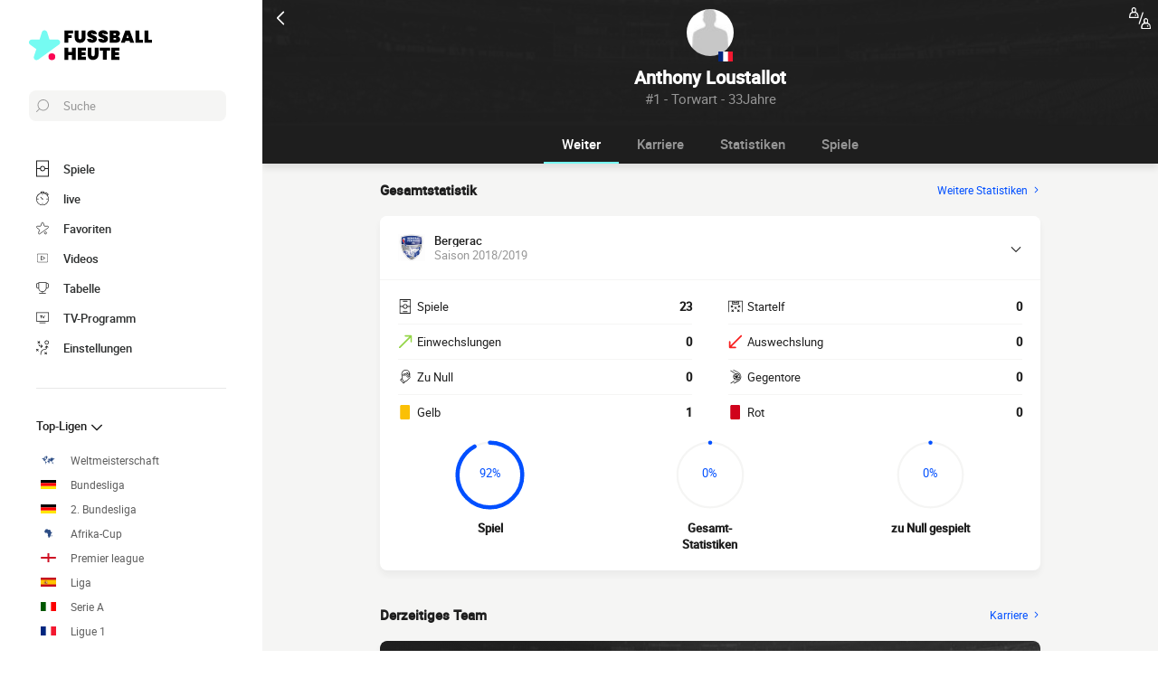

--- FILE ---
content_type: text/html; charset=UTF-8
request_url: https://www.fussballheute.de/spieler/anthony-loustallot
body_size: 19658
content:
    
<!doctype html>
<html lang="de" class="no-js" >
<head>
    <meta charset="UTF-8">
    <meta name="viewport" content="width=device-width,minimum-scale=1,initial-scale=1,maximum-scale=1,user-scalable=no,viewport-fit=cover">

            <link rel="preconnect" href="https://www.googletagmanager.com">
    <link rel="preconnect dns-prefetch" href="https://www.googletagmanager.com">

                
                    <script>document.documentElement.classList.remove("no-js");</script>
    
                <style>body{background:#f4f6f9;-webkit-animation:-start 6s steps(1,end) 0s 1 normal both;-moz-animation:-start 6s steps(1,end) 0s 1 normal both;-ms-animation:-start 6s steps(1,end) 0s 1 normal both;animation:-start 6s steps(1,end) 0s 1 normal both}@-webkit-keyframes -start{from{visibility:hidden}to{visibility:visible}}@-moz-keyframes -start{from{visibility:hidden}to{visibility:visible}}@-ms-keyframes -start{from{visibility:hidden}to{visibility:visible}}@-o-keyframes -start{from{visibility:hidden}to{visibility:visible}}@keyframes -start{from{visibility:hidden}to{visibility:visible}}</style>
        <noscript><style>body{-webkit-animation:none;-moz-animation:none;-ms-animation:none;animation:none}</style></noscript>
                <link rel="stylesheet" href="/build/css/common.14816af5.css">
    
    <link rel="stylesheet" href="/build/css/player.caa746ec.css">

                            

<title>Anthony Loustallot: Statistiken und Tore</title>
<meta name="description" content="Anthony Loustallot – alle Informationen zum Spieler: Statistiken, Erfolge, Transfers..." />


<meta property="og:site_name" content="Fussball Heute" />
<meta property="og:url" content="https://www.fussballheute.de/spieler/anthony-loustallot" />
<meta property="og:type" content="website" />
<meta property="og:title" content="Anthony Loustallot: Statistiken und Tore" />
<meta property="og:description" content="Anthony Loustallot – alle Informationen zum Spieler: Statistiken, Erfolge, Transfers..." />
<meta property="og:image" content="https://www.fussballheute.de/build/favicons/android-icon-512x512.524fb1b9.png" />

    <link rel="canonical" href="https://www.fussballheute.de/spieler/anthony-loustallot" />




<meta name="robots" content="max-image-preview:large">

<meta name="application-name" content="Fussball Heute">
<meta name="theme-color" content="#1a1a1a">
<meta name="msapplication-TileColor" content="#1a1a1a">
<meta name="msapplication-TileImage" content="https://www.fussballheute.de/build/favicons/mstile-144x144.png">
<meta name="msapplication-config" content="https://www.fussballheute.de/browserconfig.xml">

<meta name="twitter:widgets:theme" content="light">

<meta name="apple-mobile-web-app-title" content="Fussball Heute">
<meta name="apple-mobile-web-app-capable" content="yes" />

<link rel="apple-touch-startup-image" href="https://www.fussballheute.de/build/splashscreens/apple-splash-2048-2732.4254b258.jpg" media="(device-width: 1024px) and (device-height: 1366px) and (-webkit-device-pixel-ratio: 2) and (orientation: portrait)" />
<link rel="apple-touch-startup-image" href="https://www.fussballheute.de/build/splashscreens/apple-splash-2732-2048.b5d08808.jpg" media="(device-width: 1024px) and (device-height: 1366px) and (-webkit-device-pixel-ratio: 2) and (orientation: landscape)" />
<link rel="apple-touch-startup-image" href="https://www.fussballheute.de/build/splashscreens/apple-splash-1668-2388.4070bfe9.jpg" media="(device-width: 834px) and (device-height: 1194px) and (-webkit-device-pixel-ratio: 2) and (orientation: portrait)" />
<link rel="apple-touch-startup-image" href="https://www.fussballheute.de/build/splashscreens/apple-splash-2388-1668.463fc768.jpg" media="(device-width: 834px) and (device-height: 1194px) and (-webkit-device-pixel-ratio: 2) and (orientation: landscape)" />
<link rel="apple-touch-startup-image" href="https://www.fussballheute.de/build/splashscreens/apple-splash-1536-2048.51efda22.jpg" media="(device-width: 768px) and (device-height: 1024px) and (-webkit-device-pixel-ratio: 2) and (orientation: portrait)" />
<link rel="apple-touch-startup-image" href="https://www.fussballheute.de/build/splashscreens/apple-splash-2048-1536.e1b513c6.jpg" media="(device-width: 768px) and (device-height: 1024px) and (-webkit-device-pixel-ratio: 2) and (orientation: landscape)" />
<link rel="apple-touch-startup-image" href="https://www.fussballheute.de/build/splashscreens/apple-splash-1668-2224.f56d1180.jpg" media="(device-width: 834px) and (device-height: 1112px) and (-webkit-device-pixel-ratio: 2) and (orientation: portrait)" />
<link rel="apple-touch-startup-image" href="https://www.fussballheute.de/build/splashscreens/apple-splash-2224-1668.e19e26f9.jpg" media="(device-width: 834px) and (device-height: 1112px) and (-webkit-device-pixel-ratio: 2) and (orientation: landscape)" />
<link rel="apple-touch-startup-image" href="https://www.fussballheute.de/build/splashscreens/apple-splash-1620-2160.22f37e4f.jpg" media="(device-width: 810px) and (device-height: 1080px) and (-webkit-device-pixel-ratio: 2) and (orientation: portrait)" />
<link rel="apple-touch-startup-image" href="https://www.fussballheute.de/build/splashscreens/apple-splash-2160-1620.02c970dd.jpg" media="(device-width: 810px) and (device-height: 1080px) and (-webkit-device-pixel-ratio: 2) and (orientation: landscape)" />
<link rel="apple-touch-startup-image" href="https://www.fussballheute.de/build/splashscreens/apple-splash-1284-2778.6e7625ae.jpg" media="(device-width: 428px) and (device-height: 926px) and (-webkit-device-pixel-ratio: 3) and (orientation: portrait)" />
<link rel="apple-touch-startup-image" href="https://www.fussballheute.de/build/splashscreens/apple-splash-2778-1284.a5e9bfa9.jpg" media="(device-width: 428px) and (device-height: 926px) and (-webkit-device-pixel-ratio: 3) and (orientation: landscape)" />
<link rel="apple-touch-startup-image" href="https://www.fussballheute.de/build/splashscreens/apple-splash-1170-2532.d13c53f5.jpg" media="(device-width: 390px) and (device-height: 844px) and (-webkit-device-pixel-ratio: 3) and (orientation: portrait)" />
<link rel="apple-touch-startup-image" href="https://www.fussballheute.de/build/splashscreens/apple-splash-2532-1170.e9f69e63.jpg" media="(device-width: 390px) and (device-height: 844px) and (-webkit-device-pixel-ratio: 3) and (orientation: landscape)" />
<link rel="apple-touch-startup-image" href="https://www.fussballheute.de/build/splashscreens/apple-splash-1125-2436.f94507ae.jpg" media="(device-width: 375px) and (device-height: 812px) and (-webkit-device-pixel-ratio: 3) and (orientation: portrait)" />
<link rel="apple-touch-startup-image" href="https://www.fussballheute.de/build/splashscreens/apple-splash-2436-1125.2cd41e85.jpg" media="(device-width: 375px) and (device-height: 812px) and (-webkit-device-pixel-ratio: 3) and (orientation: landscape)" />
<link rel="apple-touch-startup-image" href="https://www.fussballheute.de/build/splashscreens/apple-splash-1242-2688.700be7d4.jpg" media="(device-width: 414px) and (device-height: 896px) and (-webkit-device-pixel-ratio: 3) and (orientation: portrait)" />
<link rel="apple-touch-startup-image" href="https://www.fussballheute.de/build/splashscreens/apple-splash-2688-1242.eef362e8.jpg" media="(device-width: 414px) and (device-height: 896px) and (-webkit-device-pixel-ratio: 3) and (orientation: landscape)" />
<link rel="apple-touch-startup-image" href="https://www.fussballheute.de/build/splashscreens/apple-splash-828-1792.2a73308c.jpg" media="(device-width: 414px) and (device-height: 896px) and (-webkit-device-pixel-ratio: 2) and (orientation: portrait)" />
<link rel="apple-touch-startup-image" href="https://www.fussballheute.de/build/splashscreens/apple-splash-1792-828.2ba54ac7.jpg" media="(device-width: 414px) and (device-height: 896px) and (-webkit-device-pixel-ratio: 2) and (orientation: landscape)" />
<link rel="apple-touch-startup-image" href="https://www.fussballheute.de/build/splashscreens/apple-splash-1242-2208.8550921b.jpg" media="(device-width: 414px) and (device-height: 736px) and (-webkit-device-pixel-ratio: 3) and (orientation: portrait)" />
<link rel="apple-touch-startup-image" href="https://www.fussballheute.de/build/splashscreens/apple-splash-2208-1242.aac7de0a.jpg" media="(device-width: 414px) and (device-height: 736px) and (-webkit-device-pixel-ratio: 3) and (orientation: landscape)" />
<link rel="apple-touch-startup-image" href="https://www.fussballheute.de/build/splashscreens/apple-splash-750-1334.23332bd6.jpg" media="(device-width: 375px) and (device-height: 667px) and (-webkit-device-pixel-ratio: 2) and (orientation: portrait)" />
<link rel="apple-touch-startup-image" href="https://www.fussballheute.de/build/splashscreens/apple-splash-1334-750.d2243b74.jpg" media="(device-width: 375px) and (device-height: 667px) and (-webkit-device-pixel-ratio: 2) and (orientation: landscape)" />
<link rel="apple-touch-startup-image" href="https://www.fussballheute.de/build/splashscreens/apple-splash-640-1136.9556f815.jpg" media="(device-width: 320px) and (device-height: 568px) and (-webkit-device-pixel-ratio: 2) and (orientation: portrait)" />
<link rel="apple-touch-startup-image" href="https://www.fussballheute.de/build/splashscreens/apple-splash-1136-640.9880002e.jpg" media="(device-width: 320px) and (device-height: 568px) and (-webkit-device-pixel-ratio: 2) and (orientation: landscape)" />
    

    <link rel="manifest" href="https://www.fussballheute.de/manifest.json">
    <link rel="apple-touch-icon" sizes="57x57" href="https://www.fussballheute.de/build/favicons/apple-icon-57x57.59495995.png">
<link rel="apple-touch-icon" sizes="60x60" href="https://www.fussballheute.de/build/favicons/apple-icon-60x60.0e356a56.png">
<link rel="apple-touch-icon" sizes="72x72" href="https://www.fussballheute.de/build/favicons/apple-icon-72x72.2dc06b67.png">
<link rel="apple-touch-icon" sizes="76x76" href="https://www.fussballheute.de/build/favicons/apple-icon-76x76.abab91ed.png">
<link rel="apple-touch-icon" sizes="114x114" href="https://www.fussballheute.de/build/favicons/apple-icon-114x114.ace40573.png">
<link rel="apple-touch-icon" sizes="120x120" href="https://www.fussballheute.de/build/favicons/apple-icon-120x120.9d3e4222.png">
<link rel="apple-touch-icon" sizes="144x144" href="https://www.fussballheute.de/build/favicons/apple-icon-144x144.22db2968.png">
<link rel="apple-touch-icon" sizes="152x152" href="https://www.fussballheute.de/build/favicons/apple-icon-152x152.df03876b.png">
<link rel="apple-touch-icon" sizes="180x180" href="https://www.fussballheute.de/build/favicons/apple-icon-180x180.51fe43b0.png">
<link rel="icon" type="image/png" sizes="192x192"  href="https://www.fussballheute.de/build/favicons/android-icon-192x192.b5872daf.png">
<link rel="icon" type="image/png" sizes="32x32" href="https://www.fussballheute.de/build/favicons/favicon-32x32.93f938cc.png">
<link rel="icon" type="image/png" sizes="96x96" href="https://www.fussballheute.de/build/favicons/favicon-96x96.17ab6cca.png">
<link rel="icon" type="image/png" sizes="16x16" href="https://www.fussballheute.de/build/favicons/favicon-16x16.967948b0.png">

        
<script type="application/ld+json">
    [
        {
            "@context": "https://schema.org",
            "@type": "BreadcrumbList",
            "itemListElement": [
                    {
        "@type": "ListItem",
        "position": 1,
        "name": "Fußball heute",
        "item": "https://www.fussballheute.de/"
    }
,
                    {
        "@type": "ListItem",
        "position": 2,
        "name": "Spieler",
        "item": "https://www.fussballheute.de/spieler/"
    }
,
                    {
        "@type": "ListItem",
        "position": 3,
        "name": "Anthony Loustallot",
        "item": "https://www.fussballheute.de/spieler/anthony-loustallot"
    }

            ]
        },
        {
            "@context": "https://schema.org",
            "@type": "Person",
            "mainEntityOfPage": "https://www.fussballheute.de/spieler/anthony-loustallot",
            "name": "Anthony Loustallot"
                        ,"givenName": "Anthony"            ,"familyName": "Loustallot"            ,"weight": "77 kg"            ,"height": "185 cm"            ,"birthDate": "1992-03-30T02:00:00+02:00"                                    ,"nationality": {
                "@type": "Country",
                "name": "Frankreich"
            }            ,"affiliation": [
                                                    {
                        "@type": "SportsTeam",
                        "name": "Bassin d&#039;Arcachon Sud",
                        "mainEntityOfPage": "https://www.fussballheute.de/kader/fc-bassin-darcachon-sud"
                    }
                                ]
                    },
        {
    "@context": "https://schema.org",
    "@type": "FAQPage",
    "mainEntity": [
                                        {
                "@type": "Question",
                "name": "Woher kommt Anthony Loustallot?",
                "acceptedAnswer": {
                    "@type": "Answer",
                    "text": "                    Der Geburtsort von Anthony Loustallot ist Paris, Frankreich.
    Nationalität(en): Frankreich.
            "
                }
            }
                                                        ,
                                    {
                "@type": "Question",
                "name": "Wie alt ist %Spielername%?",
                "acceptedAnswer": {
                    "@type": "Answer",
                    "text": "                <p>
    Anthony Loustallot ist 33 Jahre alt. Sein Geburtsdatum ist der 30/03/1992.
</p>            "
                }
            }
                                                        ,
                                    {
                "@type": "Question",
                "name": "player.faq.position_question",
                "acceptedAnswer": {
                    "@type": "Answer",
                    "text": "                <p>
    Anthony Loustallot ist Torwart.
</p>            "
                }
            }
                                                        ,
                                    {
                "@type": "Question",
                "name": "Für welchen Klub spielt Anthony Loustallot?",
                "acceptedAnswer": {
                    "@type": "Answer",
                    "text": "                <p>
            Der Klub von Anthony Loustallot: Bassin d&#039;Arcachon Sud (Frankreich).
        </p>            "
                }
            }
                                        ]
}    ]
</script>
            <script async src="https://pagead2.googlesyndication.com/pagead/js/adsbygoogle.js?client=ca-pub-5362994254812875" crossorigin="anonymous"></script>
    </head>
<body class="pagePlayer  "       data-id="" data-page="player_show" data-website="Fussball Heute" data-privacyPolicyURL="https://www.fussballheute.de/kontakt" data-wpwebkey="e812a454706060fad821659d63533ac0227a903a1fd32eae0017fee0ef42a601"
      data-disqus='foot-direct'
    >
    <div class="container">
            
    
    
                <div class="headerIdentity">
    <div class="headerIdentity__top">
        <a id="navigationBack" class="headerIdentity__back" href="/">
            <svg xmlns="http://www.w3.org/2000/svg" viewBox="0 0 24 24" width="20" height="20">
            <title>zurück</title>
        <path class="shape" fill="currentColor" fill-rule="nonzero" d="M8 3c.3 0 .5.1.7.3l8 8c.4.4.4 1 0 1.4l-8 8a1 1 0 01-1.4 0 1 1 0 010-1.4l7.3-7.3-7.3-7.3a1 1 0 010-1.4c.2-.2.4-.3.7-.3z"/>
</svg>
        </a>

                    <div class="headerIdentity__icons">
                        <a href="#" class="comparatorTrigger" data-modal="modalComparePlayer" data-id="tournamentStatPlayerComparator">
            <svg xmlns="http://www.w3.org/2000/svg" viewBox="0 0 18 18" height="24" width="24">
    <g class="shape" fill="currentColor" fill-rule="nonzero" transform="translate(-3 -3)">
        <path d="M11.5 17.1h-.2c-.3-.1-.4-.4-.3-.6l3-9.1c.1-.3.4-.4.6-.3.3.1.4.4.3.6l-3 9.1c0 .1-.2.3-.4.3zM20.8 18.9c-.2-2.2-1.2-2.6-2.1-2.9-.1 0-.1-.1-.2-.1.2-.3.3-.7.3-1.1V14c0-1.1-.9-2-1.9-2-1.1 0-1.9.9-1.9 2v.8c0 .4.1.8.3 1.1-.1 0-.1.1-.2.1-.9.4-1.8.8-2.1 2.9v1.5c0 .1 0 .3.1.4.1.1.2.2.4.2h7c.1 0 .3-.1.4-.2.1-.1.1-.2.1-.4l-.2-1.5zM16 14c0-.5.4-1 1-1s1 .4 1 1v.8c0 .2-.1.5-.2.6-.2.2-.4.3-.7.3a1 1 0 01-1-1V14H16zm-2 6l.1-.9c.2-1.6.7-1.8 1.5-2.1l.6-.3h.1c.2.1.5.2.8.2.3 0 .5-.1.8-.2l.1.1.6.3c.8.3 1.3.5 1.5 2.1l.1 1H14V20z"/><path d="M18.4 18c-.3 0-.6.3-.6.6s.3.6.6.6.6-.3.6-.6-.2-.6-.6-.6z"/><g><path d="M10.8 9.9c-.2-2.1-1.2-2.5-2-2.9-.1 0-.2 0-.2-.1.2-.3.3-.7.3-1.1V5C8.9 3.9 8 3 7 3c-1 0-1.9.9-1.9 2v.8c0 .4.1.8.3 1.1 0 .1-.1.1-.2.1-.8.4-1.8.8-2 2.9L3 11.4c0 .1 0 .3.1.4.1.1.3.2.4.2h7c.1 0 .3-.1.4-.2.1-.1.1-.2.1-.4l-.2-1.5zM6 5c0-.5.4-1 1-1s1 .4 1 1v.8c0 .2-.1.5-.3.6-.2.3-.4.4-.7.4a1 1 0 01-1-1V5zm-2 6l.1-.9c.2-1.6.7-1.8 1.5-2.1l.6-.3h.1c.2 0 .4.1.7.1.3 0 .5-.1.8-.2l.1.1c.1.1.3.2.5.2.8.4 1.3.6 1.5 2.1l.1 1H4z"/>
        <path d="M8.4 9c-.3 0-.6.3-.6.6s.3.6.6.6.7-.2.7-.6c0-.4-.3-.6-.7-.6z"/>
    </g>
</svg>
        </a>
    
            </div>
            </div>

    <div class="headerIdentity__image headerIdentity__image--rounded">
                            <img
            src="/build/images/person.4c23acc6.jpg"
            loading="lazy"
            alt="Anthony Loustallot"
                        width="40"            height="40"        />
        

        <div class="headerIdentity__iconImage ">
                                <img
            src="https://www.fussballheute.de/images/flags/fra.svg"
            loading="lazy"
            alt="Frankreich"
                        width="16"                    />
                
        </div>
    </div>

    <div class="headerIdentity__titles">
                <h1>Anthony Loustallot</h1>
        <div >
            <span>#1 - Torwart - 33Jahre</span>
                    </div>
    </div>
</div>

        
<button class="menuClose">
    <svg xmlns="http://www.w3.org/2000/svg" viewBox="0 0 48 48" width="13" height="13">
    <path class="shape" fill="currentColor" fill-rule="evenodd" d="M45.3 0L24 21.3 2.7 0 0 2.7 21.3 24 0 45.3 2.7 48 24 26.7 45.3 48l2.7-2.7L26.7 24 48 2.7z"/>
</svg>
</button>

<div class="menu">
    <div class="menu__wrapperLogo">
        <a href="/" class="menu__logoWrapper">
                        <img
            src="https://www.fussballheute.de/build/images/logo_de.6ff4173f.svg"
            loading="lazy"
            alt="Fussball Heute"
            class="menu__logo menu__logo--white"            width="116"            height="34"        />
                            <img
            src="https://www.fussballheute.de/build/images/logo_black_de.33bd3d79.svg"
            loading="lazy"
            alt="Fussball Heute"
            class="menu__logo menu__logo--black"            width="136"            height="40"        />
            </a>
    </div>

    <nav class="menu__main">
        <button class="menu__search" data-modal="modalSearch">
            <svg xmlns="http://www.w3.org/2000/svg" viewBox="0 0 24 24" width="14" height="14">
    <path class="border" fill="currentColor" fill-rule="nonzero" d="M13.333 0C7.467 0 2.667 4.8 2.667 10.667c0 2.666.933 5.066 2.666 6.933L.267 22.667c-.267.266-.267.8 0 1.066C.4 23.867.533 24 .8 24c.133 0 .4-.133.533-.267L6.4 18.667c1.867 1.6 4.267 2.666 6.933 2.666C19.2 21.333 24 16.533 24 10.667 24 4.8 19.2 0 13.333 0zm0 19.733c-5.066 0-9.066-4.133-9.066-9.066C4.267 5.6 8.4 1.6 13.333 1.6c5.067 0 9.067 4.133 9.067 9.067.133 4.933-4 9.066-9.067 9.066z"/>
</svg>
            <span>Suche</span>
        </button>

        
<div class="menuBottom menuBottom--desktop">
    <ul>
                                    <li class="">
                    <a href="/"  
                       data-track-click="menuBottom" data-track-label="Spiele">
                        <svg xmlns="http://www.w3.org/2000/svg" viewBox="0 0 37 48" width="16" height="16">
    <path class="border" fill="#1e1e1e" d="M35.89 0c.8 0 1.33.53 1.33 1.33v45.34c0 .8-.53 1.33-1.33 1.33H1.33C.53 48 0 47.47 0 46.67V1.33C0 .53.53 0 1.33 0z"/>
    <path class="shape" fill="currentColor" d="M2.66 2.67h31.9v20h-8.1A8 8 0 0018.6 16a8 8 0 00-7.84 6.67H2.66v-20zM2.66 45.33v-20h8.1A8 8 0 0018.62 32a8 8 0 007.84-6.67h8.11v20H2.66z"/>
    <path class="shape" fill="currentColor" d="M23.93 24c0 2.93-2.4 5.33-5.32 5.33a5.34 5.34 0 010-10.66c2.92 0 5.32 2.4 5.32 5.33z"/>
</svg>
                        <span>Spiele</span>
                        <span></span>
                    </a>
                </li>
                                                <li class="menuBottom__item--live">
                    <a href="/livescore/"  
                       data-track-click="menuBottom" data-track-label="live">
                        <svg xmlns="http://www.w3.org/2000/svg" viewBox="0 0 31 34" width="22" height="22">
    <path class="border" fill="#1e1e1e" d="M28.28 10.05l1.24-1.4c.77-.92.62-2.16-.31-2.93l-4.17-3.4c-.93-.77-2.17-.62-2.94.3l-1.24 1.4c-.3-.16-.46-.16-.77-.31V2c0-1.08-.93-2.01-2-2.01h-5.42c-1.08 0-2 .93-2 2v1.86A15.36 15.36 0 000 18.55 15.5 15.5 0 0015.45 34a15.5 15.5 0 0015.46-15.45c0-3.1-.93-6.03-2.63-8.5z"/>
    <path class="shape" fill="currentColor" d="M15.45 4.64c7.73 0 13.91 6.18 13.91 13.9 0 7.58-6.18 13.91-13.9 13.91-7.73 0-13.91-6.18-13.91-13.9 0-7.73 6.18-13.91 13.9-13.91zm0 23.18c-.46 0-.77.3-.77.77v2.32c0 .46.31.77.77.77.47 0 .78-.3.78-.77v-2.32c0-.46-.31-.77-.78-.77zm-5.1-14.37c-.3.3-.3.77 0 1.08l3.71 3.7v.32c0 .92.62 1.54 1.55 1.54s1.54-.62 1.54-1.54c-.15-.93-.77-1.55-1.7-1.55h-.3l-3.71-3.55a.75.75 0 00-1.09 0zm17.47 4.32H25.5c-.46 0-.77.31-.77.78 0 .46.3.77.77.77h2.32c.46 0 .77-.31.77-.77 0-.47-.3-.78-.77-.78zm-22.41 0H3.09c-.46 0-.77.31-.77.78 0 .46.3.77.77.77h2.32c.46 0 .77-.31.77-.77 0-.47-.3-.78-.77-.78zM15.45 5.41c-.46 0-.77.3-.77.77V8.5c0 .46.31.77.77.77.47 0 .78-.3.78-.77V6.18c0-.46-.31-.77-.78-.77zm8.5-1.7l4.18 3.4c.15.15.15.3 0 .46l-.93 1.08a15.36 15.36 0 00-4.64-3.7l.93-1.24c.16-.16.31-.16.46 0zM18.24 1.7c.15 0 .3.15.3.3v1.4c-1.08-.15-2-.3-3.09-.3-1.08 0-2 .15-2.93.3V2c0-.15.15-.3.3-.3h5.42z"/>
</svg>
                        <span>live</span>
                        <span>    </span>
                    </a>
                </li>
                                                <li class="">
                    <a href="/favorit"  
                       data-track-click="menuBottom" data-track-label="Favoriten">
                        <svg xmlns="http://www.w3.org/2000/svg" viewBox="-1 0 50 46"  width="22" height="22" stroke-width="3" class="favoriteSvg">
    <path class="shape" fill="currentColor" fill-rule="nonzero" d="M24 0c1.4 0 2.7 1 3.2 2.4L31 14.3c.1.5.6.8 1 .8l12.7-.1c1.4 0 2.6 1 3.1 2.3.5 1.4 0 2.9-1 3.7L13.1 45.1a4 4 0 01-1.9.6c-.7 0-1.3 0-1.9-.6a3.2 3.2 0 01-1.2-3.7l4-11.8c0-.4 0-1-.5-1.3L1.5 21C.3 20.2-.3 18.6.2 17.3a3.4 3.4 0 013-2.3l12.7.1c.6 0 1-.3 1.2-.8l3.8-11.9A3.3 3.3 0 0124 0zm11.8 37.3c2.4 0 4.3 2 4.3 4.2 0 2.3-1.9 4.2-4.3 4.2s-4.3-1.9-4.3-4.2c0-2.3 2-4.2 4.3-4.2z"/>
</svg>
                        <span>Favoriten</span>
                        <span></span>
                    </a>
                </li>
                                                <li class="">
                    <a href="/zusammenfassung-spiel-video"  
                       data-track-click="menuBottom" data-track-label="Videos">
                        <svg xmlns="http://www.w3.org/2000/svg" viewBox="0 0 24 24" width="26" height="26">
<path class="border" fill="#1e1e1e" d="M21 5v14H3V5h18m0-1H3a1 1 0 0 0-1 1v14a1 1 0 0 0 1 1h18a1 1 0 0 0 1-1V5a1 1 0 0 0-1-1Z" />
<path class="shape" fill="currentColor" d="M21 5v14H3V5h18"/>
<path class="border" fill="#1e1e1e" d="m9.7 9 6 3-6 3V9m0-1a1 1 0 0 0-.6.1 1 1 0 0 0-.4.9v6a1 1 0 0 0 .4.8 1 1 0 0 0 .6.2.9.9 0 0 0 .4-.1l6-3a1 1 0 0 0 0-1.8l-6-3a1 1 0 0 0-.4-.1Z" />
</svg>
                        <span>Videos</span>
                        <span></span>
                    </a>
                </li>
                                                <li class="">
                    <a href="/tabelle"  
                       data-track-click="menuBottom" data-track-label="Tabelle">
                        <svg xmlns="http://www.w3.org/2000/svg" viewBox="0 0 48 43" width="22" height="22">
    <path class="border" fill="#1e1e1e" d="M40.68 2.39h-1.31v-1.2c0-.71-.48-1.19-1.2-1.19H9.55c-.71 0-1.19.48-1.19 1.2v1.19H7.04A6.98 6.98 0 000 9.42v7.4c0 3.94 3.1 7.04 7.04 7.04h1.55a15.6 15.6 0 0014.08 13.12v3.58H11.93c-.72 0-1.2.48-1.2 1.2 0 .71.48 1.19 1.2 1.19h23.86c.72 0 1.2-.48 1.2-1.2 0-.71-.48-1.19-1.2-1.19H25.05v-3.58c7.16-.6 13-6.08 14.08-13.12h1.55c3.82 0 7.04-3.1 7.04-7.04v-7.4c0-3.93-3.1-7.03-7.04-7.03zM8.35 21.47H7.04a4.58 4.58 0 01-4.65-4.65v-7.4a4.58 4.58 0 014.65-4.65h1.31v16.7zm36.98-4.65c0 2.5-2.02 4.65-4.65 4.65h-1.31V4.77h1.31c2.5 0 4.65 2.03 4.65 4.65v7.4z"/>
    <path class="shape" fill="currentColor" d="M36.98 21.47c0 7.28-5.84 13.13-13.12 13.13a13.09 13.09 0 01-13.12-13.13V2.4h26.24v19.08z"/>
</svg>
                        <span>Tabelle</span>
                        <span></span>
                    </a>
                </li>
                                                <li class="">
                    <a href="/fussballimtv"  
                       data-track-click="menuBottom" data-track-label="TV-Programm">
                        <svg xmlns="http://www.w3.org/2000/svg" viewBox="0 0 48 41" width="22" height="22">
    <path class="border" fill="#1e1e1e" d="M46.8 34.8H1.2c-.72 0-1.2-.48-1.2-1.2V1.2C0 .48.48 0 1.2 0h45.6c.72 0 1.2.48 1.2 1.2v32.4c0 .72-.48 1.2-1.2 1.2z"/>
    <path class="shape" fill="currentColor" d="M2.4 32.4h43.2v-30H2.4z"/>
    <path class="border" fill="#1e1e1e" d="M34.8 38.4c.68 0 1.14.42 1.2 1.07v.13c0 .72-.48 1.2-1.2 1.2H13.2c-.67 0-1.14-.42-1.2-1.07v-.13c0-.72.48-1.2 1.2-1.2h21.6zM22.8 12c.72 0 1.44.36 1.68 1.08l3.12 7.08 3.36-7.56c.12-.36.48-.6.96-.6h.1c.68.08 1.2.88.86 1.56l-3.6 8.16c-.24.6-.96 1.08-1.68 1.08h-.14c-.67-.05-1.32-.4-1.54-1.08l-3.24-7.32H20.4v7.2c0 .72-.48 1.2-1.2 1.2h-.13c-.65-.06-1.07-.53-1.07-1.2v-7.2h-2.4c-.72 0-1.2-.48-1.2-1.2v-.13c.06-.65.53-1.07 1.2-1.07z"/>
</svg>
                        <span>TV-Programm</span>
                        <span></span>
                    </a>
                </li>
                                                <li class="menuBottom__item--search">
                    <a href="#"  data-modal="modalSearch"
                       data-track-click="menuBottom" data-track-label="Suche">
                        <svg xmlns="http://www.w3.org/2000/svg" viewBox="0 0 24 24" width="22" height="22">
    <path class="border" fill="currentColor" fill-rule="nonzero" d="M13.333 0C7.467 0 2.667 4.8 2.667 10.667c0 2.666.933 5.066 2.666 6.933L.267 22.667c-.267.266-.267.8 0 1.066C.4 23.867.533 24 .8 24c.133 0 .4-.133.533-.267L6.4 18.667c1.867 1.6 4.267 2.666 6.933 2.666C19.2 21.333 24 16.533 24 10.667 24 4.8 19.2 0 13.333 0zm0 19.733c-5.066 0-9.066-4.133-9.066-9.066C4.267 5.6 8.4 1.6 13.333 1.6c5.067 0 9.067 4.133 9.067 9.067.133 4.933-4 9.066-9.067 9.066z"/>
</svg>
                        <span>Suche</span>
                        <span></span>
                    </a>
                </li>
                                                <li class="menuBottom__item--settings">
                    <a href="#"  data-modal="modalSettings"
                       data-track-click="menuBottom" data-track-label="Einstellungen">
                        <svg xmlns="http://www.w3.org/2000/svg" viewBox="0 0 21 24" width="22" height="22">
    <path class="shape" fill="currentColor" fill-rule="nonzero" d="M17.02 9.17a.55.55 0 01.82 0l2.1 1.93a.6.6 0 010 .84c-.11.12-.34.12-.46.12-.23 0-.35 0-.47-.12l-1.05-1.09v1.21c0 1.93-1.64 3.5-3.51 3.5h-.12a6.1 6.1 0 00-6.08 6.15v1.69c0 .36-.24.6-.59.6s-.58-.24-.58-.6v-1.7a7.27 7.27 0 017.25-7.23h.12c1.29 0 2.34-.96 2.34-2.29v-1.2l-1.05 1.08a.55.55 0 01-.82 0 .6.6 0 010-.84zm-3.04 10.49a.55.55 0 01.82 0l.94.96.93-.96a.55.55 0 01.82 0 .6.6 0 010 .84l-.7.97.93.96a.6.6 0 010 .85c-.11.12-.35.12-.46.12h-.11c-.17 0-.26-.02-.36-.12l-.94-.97-.93.97c-.12.12-.24.12-.47.12h-.1c-.17 0-.27-.02-.37-.12a.6.6 0 010-.85l.94-.96-.94-.97a.6.6 0 010-.84zm-13.8-5.3a.55.55 0 01.81 0l.94.96.94-.97a.55.55 0 01.82 0c.23.24.23.6.23.85l-.94.96.94.97a.6.6 0 010 .84c-.12.12-.35.12-.47.12-.23 0-.35 0-.47-.12l-.93-.96-.94.96c-.12.12-.23.12-.47.12-.23 0-.35 0-.46-.12a.6.6 0 010-.84l.93-.97-.93-.96a.6.6 0 010-.85zm4.32-8.2c.36 0 .59.23.59.6v.23c0 1.21 1.05 2.3 2.34 2.3h1.29L7.66 8.2a.6.6 0 010-.84.55.55 0 01.82 0l2.1 2.05a.6.6 0 010 .84l-2.1 2.05c-.12.12-.23.12-.47.12-.23 0-.35 0-.46-.12a.6.6 0 010-.84l1.05-1.09H7.43a3.47 3.47 0 01-3.51-3.5v-.12c0-.36.23-.6.58-.6zM17.5 0A3.58 3.58 0 0121 3.62c0 1.93-1.52 3.5-3.51 3.5a3.58 3.58 0 01-3.5-3.62c0-1.93 1.51-3.5 3.5-3.5zm0 1.2a2.38 2.38 0 00-2.34 2.42 2.38 2.38 0 002.34 2.41 2.38 2.38 0 002.34-2.41 2.38 2.38 0 00-2.34-2.41zm-14.97.25c.11-.24.58-.24.81 0l.94.96.94-.96a.55.55 0 01.82 0 .6.6 0 010 .84l-.94.97 1.17.96a.6.6 0 010 .85c-.12.12-.35.12-.47.12h-.1c-.17 0-.27-.02-.37-.12L4.4 4.1l-.94.97c-.12.12-.23.12-.47.12h-.1c-.17 0-.27-.02-.36-.12a.6.6 0 010-.85l.93-.96-.93-.97a.6.6 0 010-.84z"/>
</svg>
                        <span>Einstellungen</span>
                        <span></span>
                    </a>
                </li>
                        </ul>
</div>

        <ul class="menu__list">
                            <li class="menu__item menu__item--search">
                    <a href="#" class="" data-modal="modalSearch">
                        Suche
                                            </a>

                                    </li>
                            <li class="menu__item ">
                    <a href="/tabelle" class="open" >
                        Top-Ligen
                                                    <svg xmlns="http://www.w3.org/2000/svg" viewBox="0 0 24 24" width="16" height="16">
        <path class="shape" fill="currentColor" fill-rule="nonzero" d="M8 3c.3 0 .5.1.7.3l8 8c.4.4.4 1 0 1.4l-8 8a1 1 0 01-1.4 0 1 1 0 010-1.4l7.3-7.3-7.3-7.3a1 1 0 010-1.4c.2-.2.4-.3.7-.3z"/>
</svg>
                                            </a>

                                            <ul class="menu__sublist">
                                                            <li class="menu__subitem">
                                    <a href="/welt/weltmeisterschaft/" data-track-click="menuBurger" data-track-label="Weltmeisterschaft">
                                                                                                <img
            src="/images/flags/world.svg"
            loading="lazy"
            alt="Weltmeisterschaft"
                        width="17"            height="10"        />
                                                                                    Weltmeisterschaft
                                    </a>
                                </li>
                                                                                                <li class="menu__subitem">
                                    <a href="/deutschland/bundesliga/" data-track-click="menuBurger" data-track-label="Bundesliga">
                                                                                                <img
            src="/images/flags/deu.svg"
            loading="lazy"
            alt="Bundesliga"
                        width="17"            height="10"        />
                                                                                    Bundesliga
                                    </a>
                                </li>
                                                                                                <li class="menu__subitem">
                                    <a href="/deutschland/2-bundesliga/" data-track-click="menuBurger" data-track-label="2. Bundesliga">
                                                                                                <img
            src="/images/flags/deu.svg"
            loading="lazy"
            alt="2. Bundesliga"
                        width="17"            height="10"        />
                                                                                    2. Bundesliga
                                    </a>
                                </li>
                                                                                                <li class="menu__subitem">
                                    <a href="/afrika/afrika-cup/" data-track-click="menuBurger" data-track-label="Afrika-Cup">
                                                                                                <img
            src="/images/flags/af.svg"
            loading="lazy"
            alt="Afrika-Cup"
                        width="17"            height="10"        />
                                                                                    Afrika-Cup
                                    </a>
                                </li>
                                                                                                <li class="menu__subitem">
                                    <a href="/england/premier-league/" data-track-click="menuBurger" data-track-label="Premier league">
                                                                                                <img
            src="/images/flags/eng.svg"
            loading="lazy"
            alt="Premier league"
                        width="17"            height="10"        />
                                                                                    Premier league
                                    </a>
                                </li>
                                                                                                <li class="menu__subitem">
                                    <a href="/spanien/la-liga/" data-track-click="menuBurger" data-track-label="Liga">
                                                                                                <img
            src="/images/flags/esp.svg"
            loading="lazy"
            alt="Liga"
                        width="17"            height="10"        />
                                                                                    Liga
                                    </a>
                                </li>
                                                                                                <li class="menu__subitem">
                                    <a href="/italien/serie-a/" data-track-click="menuBurger" data-track-label="Serie A">
                                                                                                <img
            src="/images/flags/ita.svg"
            loading="lazy"
            alt="Serie A"
                        width="17"            height="10"        />
                                                                                    Serie A
                                    </a>
                                </li>
                                                                                                <li class="menu__subitem">
                                    <a href="/frankreich/ligue-1/" data-track-click="menuBurger" data-track-label="Ligue 1">
                                                                                                <img
            src="/images/flags/fra.svg"
            loading="lazy"
            alt="Ligue 1"
                        width="17"            height="10"        />
                                                                                    Ligue 1
                                    </a>
                                </li>
                                                                                                <li class="menu__subitem">
                                    <a href="/europa/uefa-champions-league/" data-track-click="menuBurger" data-track-label="UEFA Champions League">
                                                                                                <img
            src="/images/flags/eu.svg"
            loading="lazy"
            alt="UEFA Champions League"
                        width="17"            height="10"        />
                                                                                    UEFA Champions League
                                    </a>
                                </li>
                                                                                                <li class="menu__subitem">
                                    <a href="/europa/uefa-europa-league/" data-track-click="menuBurger" data-track-label="UEFA Europa League">
                                                                                                <img
            src="/images/flags/eu.svg"
            loading="lazy"
            alt="UEFA Europa League"
                        width="17"            height="10"        />
                                                                                    UEFA Europa League
                                    </a>
                                </li>
                                                                            <li class="marginTop--2">
                                            <a href="/tabelle" 
    class="button     button--narrow button--border button--secondary"
      data-track-click="menuBurger" data-track-label="all_competitions"
>
    Mehr Ligen
</a>
                                        </li>
                                                                                        </ul>
                                    </li>
                            <li class="menu__item menu__item--settings">
                    <a href="#" class="" data-modal="modalSettings">
                        Einstellungen
                                            </a>

                                    </li>
                    </ul>
    </nav>

    <div class="menu__app hidden">
        <span>Füge Fussball Heute deinem Startbildschirm hinzu</span>

        <button class="menu__pwa">
            <svg xmlns="http://www.w3.org/2000/svg" viewBox="0 0 29 28" width="20" height="20">
                <path fill="#75fbf2" d="M28.59 10.61a2.53 2.53 0 00-2.41-1.75l-7.04.06-2.08-6.64a2.53 2.53 0 00-4.82 0l-2.08 6.71-7.03-.07a2.53 2.53 0 00-1.5 4.56l5.66 4.1-2.21 6.64a2.46 2.46 0 002.41 3.26c.52 0 1.04-.2 1.5-.46l18.68-13.54a2.47 2.47 0 00.92-2.87z"/>
                <path fill="#fb0653" d="M21.29 27.48a3.06 3.06 0 110-6.12 3.06 3.06 0 010 6.12z"/>
            </svg>
            <span>Hinzufügen</span>
        </button>
    </div>

</div>

<div class="menuOverlay"></div>

        <div class="content">
                <div class="tabs tabs--menu tabs--scrollable tabs--fullwidth">
        <nav class="tabs__links">
            <a href="#tabSummary" class="isActive">
                Weiter
            </a>
            <a href="#tabCareer">
                Karriere
            </a>
                            <a href="#tabStats">
                    Statistiken
                </a>
                        <a href="#tabMatches">
                Spiele
            </a>
            <span class="tabs__indicator"></span>
        </nav>

        <div class="tabs__contents">
            <div id="tabSummary" class="isActive">
                    <div class="titleCard " >
    <div class="titleCard__textWrapper">
        
        
         <h2 class="titleCard__text">Gesamtstatistik</h2>

                
            </div>

            <a href="#tabStats" class="titleCard__extraLinkHref "  >
            <span>Weitere Statistiken</span>
            <svg xmlns="http://www.w3.org/2000/svg" viewBox="0 0 24 24" width="14" height="14">
        <path class="shape" fill="currentColor" fill-rule="nonzero" d="M8 3c.3 0 .5.1.7.3l8 8c.4.4.4 1 0 1.4l-8 8a1 1 0 01-1.4 0 1 1 0 010-1.4l7.3-7.3-7.3-7.3a1 1 0 010-1.4c.2-.2.4-.3.7-.3z"/>
</svg>
        </a>
    </div>

        <div class="card globalStats">
        
        
        <div class="componentSelect ">
    
    <button class="componentSelect__select" data-modal="modalGlobalStatsSelect">
        <span>
                        <div class="identity "  >
    <div class="identity__image  ">
                                <img
            src="https://assets-de.imgfoot.com/media/cache/60x60/club/bergerac.png"
            loading="lazy"
            alt="Bergerac"
                        width="30"            height="30"        />
            

            </div>
    <div class="identity__text">
        <span class="identity__title">Bergerac</span>
                    <span class="identity__subtitle">Saison 2018/2019</span>
            </div>
    <div class="identity__extra">
            </div>
</div>
        
        </span>
        <span class="componentSelect__arrow">
            <svg xmlns="http://www.w3.org/2000/svg" viewBox="0 0 24 24" width="14" height="14">
        <path class="shape" fill="currentColor" fill-rule="nonzero" d="M8 3c.3 0 .5.1.7.3l8 8c.4.4.4 1 0 1.4l-8 8a1 1 0 01-1.4 0 1 1 0 010-1.4l7.3-7.3-7.3-7.3a1 1 0 010-1.4c.2-.2.4-.3.7-.3z"/>
</svg>
        </span>
    </button>

    </div>

                                            <div class="globalStats__item " data-season="2018_5634581431063874201">
    <div class="card__rowElements">
    <ul class="card__list">
        <li>
            <span>
                <svg xmlns="http://www.w3.org/2000/svg" viewBox="0 0 27 34" width="16" height="16">
    <g class="shape" fill="currentColor" fill-rule="nonzero">
        <path d="M25.5 0H.94C.38 0 0 .38 0 .94v32.12c0 .56.38.94.94.94H25.5c.57 0 .94-.38.94-.94V.94c0-.56-.37-.94-.94-.94zM1.89 1.89h22.67v14.17h-5.77a5.68 5.68 0 00-5.57-4.73 5.68 5.68 0 00-5.57 4.73H1.89V1.88zM17 17c0 2.08-1.7 3.78-3.78 3.78A3.79 3.79 0 019.44 17c0-2.08 1.7-3.78 3.78-3.78S17 14.92 17 17zM1.89 32.11V17.94h5.76a5.68 5.68 0 005.57 4.73c2.84 0 5.1-2.08 5.57-4.73h5.77v14.17H1.89z"/>
        <path d="M8.5 5.67h9.44c.57 0 .95-.38.95-.95 0-.56-.38-.94-.95-.94H8.5c-.57 0-.94.38-.94.94 0 .57.37.95.94.95zM17.94 28.33H8.5c-.57 0-.94.38-.94.95 0 .56.37.94.94.94h9.44c.57 0 .95-.38.95-.94 0-.57-.38-.95-.95-.95z"/>
    </g>
</svg>
                Spiele
            </span>
            <b>23</b>
        </li>
        <li>
            <span>
                <svg xmlns="http://www.w3.org/2000/svg" viewBox="0 0 24 24" width="16" height="16">
    <path class="shape" fill="#94d548" fill-rule="nonzero" d="M21.6 1.2H12c-.72 0-1.2.48-1.2 1.2s.48 1.2 1.2 1.2h6.72L1.68 20.64c-.48.48-.48 1.2 0 1.68.24.24.48.24.96.24s.72 0 .96-.24L20.64 5.28V12c0 .72.48 1.2 1.2 1.2s1.2-.48 1.2-1.2V2.4c-.24-.72-.72-1.2-1.44-1.2z"/>
</svg>
                Einwechslungen
            </span>
            <b>0</b>
        </li>
                    <li>
                <span>
                    <svg xmlns="http://www.w3.org/2000/svg" viewBox="0 0 17 24" width="16" height="16">
    <path class="shape" fill="currentColor" fill-rule="nonzero" d="M16.47 11.06a.59.59 0 00-.53-.31c.42-.42.53-1.15.32-1.78.53-2.5-.22-5-1.92-6.78a6.9 6.9 0 00-10.09 0 7.43 7.43 0 00-1.49 8.14 3.46 3.46 0 00.53 3.03L.11 16.59c-.11.1-.11.52 0 .73l5.3 5.53c.22.21.54.21.75 0l3.4-3.55c.64.1 1.38-.1 1.8-.62l5.1-5.22c.75-.73.65-1.77 0-2.4zM4.99 2.92a6 6 0 018.72 0 5.96 5.96 0 011.7 3.34c-.11-.1-.11-.2-.22-.31-.63-.63-1.38-.73-2.01-.32-.11-.2-.22-.41-.43-.62-.64-.63-1.7-.63-2.23 0L8.29 7.3c-.1-.21-.21-.42-.32-.53-.64-.62-1.7-.62-2.23 0L3.6 8.98l-.1.1a6.2 6.2 0 011.48-6.16zm.85 18.78l-4.67-4.8 1.06-1.14 4.68 4.8-1.07 1.14zm10-9.07l-5.1 5.21c-.33.32-.65.42-1.07.32-.21-.1-.43 0-.53.1l-1.49 1.57-4.68-4.8 1.28-1.36a.5.5 0 000-.73c-.96-.94-.96-2.4-.1-3.24l2.12-2.19c.21-.2.53-.2.85 0 .32.21.21.63 0 .84L5.63 9.9a.5.5 0 000 .73c.21.21.53.21.75 0l4.78-4.9c.2-.21.53-.21.85 0 .2.2.2.63 0 .83L9.14 9.5l-.21.2a.5.5 0 000 .73c.2.21.53.21.74 0l.21-.2 2.87-2.93.74-.73c.22-.2.54-.2.85 0 .22.21.22.63 0 .84l-3.6 3.65a.5.5 0 000 .73c.2.21.52.21.73 0l2.87-2.92c.22-.2.54-.2.85 0 .22.2.22.63 0 .83l-2.87 2.93a.5.5 0 000 .73c.22.2.54.2.75 0l1.8-1.78c.22-.2.54-.2.86 0 .31.52.31.84.1 1.05z"/>
</svg>
                    Zu Null
                </span>
                <b>0</b>
            </li>
                <li>
            <span>
                <svg xmlns="http://www.w3.org/2000/svg" viewBox="0 0 17 24" width="16" height="16">
    <path class="shape"  fill="#fbc005" d="M14.2666667,24 L1.73333333,24 C0.8,24 0,23.2 0,22.2666667 L0,1.73333333 C0,0.8 0.8,0 1.73333333,0 L14.4,0 C15.2,0 16,0.8 16,1.73333333 L16,22.4 C16,23.2 15.2,24 14.2666667,24 Z"></path>
</svg>
                Gelb
            </span>
            <b>1</b>
        </li>
    </ul>

    <ul class="card__list">
        <li>
            <span>
                <svg xmlns="http://www.w3.org/2000/svg" viewBox="0 0 24 19"  width="16" height="16">
    <g class="shape" fill="currentColor" fill-rule="nonzero">
        <path d="M23.4 0H.6C.24 0 0 .24 0 .6V19h1.2V1.19H6v4.15c0 .36.24.6.6.6h10.8c.36 0 .6-.24.6-.6V1.2h4.8V19H24V.6c0-.36-.24-.6-.6-.6zM9.6 1.19h4.8v1.19H9.6v-1.2zm7.2 3.56H7.2V1.19h1.2V3.2l.36.35H15c.36 0 .6-.23.6-.6V1.2h1.2v3.56z"/>
        <path d="M6.96 11.28c.12.12.24.12.48.12.12 0 .36 0 .48-.12a.57.57 0 000-.83L6.84 9.5l.96-.95a.57.57 0 000-.83.58.58 0 00-.84 0L6 8.67l-.96-.95a.58.58 0 00-.84 0 .57.57 0 000 .83l.96.95-.96.95a.57.57 0 000 .83c.12.12.24.12.48.12.12 0 .36 0 .48-.12l.84-.95.96.95zM13.8 10.1a.58.58 0 00-.84 0l-.96.94-.96-.95a.58.58 0 00-.84 0 .57.57 0 000 .84l.96.95-.96.94a.57.57 0 000 .84c.12.12.24.12.48.12.12 0 .36 0 .48-.12l.96-.95.96.95c.12.12.24.12.48.12.12 0 .36 0 .48-.12a.57.57 0 000-.84l-1.2-.95.96-.94a.57.57 0 000-.84zM19.8 7.72a.58.58 0 00-.84 0l-.96.95-.96-.95a.58.58 0 00-.84 0 .57.57 0 000 .83l.96.95-.96.95a.57.57 0 000 .83c.12.12.24.12.48.12.12 0 .36 0 .48-.12l.96-.95.96.95c.12.12.24.12.48.12.12 0 .36 0 .48-.12a.57.57 0 000-.83l-1.2-.95.96-.95a.57.57 0 000-.83zM9 14.84a.58.58 0 00-.84 0l-.96.95-.96-.95a.58.58 0 00-.84 0 .57.57 0 000 .84l.96.95-.96.95a.57.57 0 000 .83c.12.11.24.11.48.11.12 0 .36 0 .48-.11l.84-.95.96.95c.12.11.24.11.48.11.12 0 .36 0 .48-.11a.57.57 0 000-.84l-1.08-.95.96-.95a.57.57 0 000-.83zM18.6 14.84a.58.58 0 00-.84 0l-.96.95-.96-.95a.58.58 0 00-.84 0 .57.57 0 000 .84l.96.95-.96.95a.57.57 0 000 .83c.12.11.24.11.48.11.12 0 .36 0 .48-.11l.96-.95.96.95c.12.11.24.11.48.11.12 0 .36 0 .48-.11a.57.57 0 000-.84l-1.2-.95.96-.95a.57.57 0 000-.83z"/>
    </g>
</svg>
                Startelf
            </span>
            <b>0</b>
        </li>
        <li>
            <span>
                <svg xmlns="http://www.w3.org/2000/svg" viewBox="0 0 24 24" width="16" height="16">
    <path class="shape" fill="#f82020" fill-rule="nonzero" d="M21.6 1.2c-.24 0-.72 0-.96.24L3.6 18.48V12c0-.72-.48-1.2-1.2-1.2s-1.2.48-1.2 1.2v9.6c0 .72.48 1.2 1.2 1.2H12c.72 0 1.2-.48 1.2-1.2s-.48-1.2-1.2-1.2H5.28L22.32 3.36c.48-.48.48-1.2 0-1.68 0-.48-.48-.48-.72-.48z"/>
</svg>
                Auswechslung
            </span>
            <b>0</b>
        </li>
                    <li>
                <span>
                    <svg xmlns="http://www.w3.org/2000/svg" viewBox="0 0 19 24" width="16" height="16">
    <g class="shape" fill="currentColor" fill-rule="nonzero">
        <path d="M11.74 17.37c.33 0 .67-.11 1-.11l1-.35a3.7 3.7 0 001.57-1.14c.23-.23.34-.46.45-.57.22-.34.45-.57.56-.91.1-.35.22-.69.33-1.03.11-.35.11-.69.23-1.03a5.95 5.95 0 00-.9-3.66 4.94 4.94 0 00-.67-.8c-.22-.23-.56-.68-.78-.91a5.8 5.8 0 00-3.58-.92c-.33 0-.67.12-1 .12l-1 .34c-.34.11-.68.34-.9.57-.23.12-.45.34-.67.57-.23.23-.34.46-.45.57-.34.35-.45.69-.67.92l-.34 1.03c-.1.34-.1.68-.22 1.03-.11.91.11 1.94.45 2.74.1.34.33.68.44.91.23.35.45.57.67.8.23.23.56.46.79.69a5.23 5.23 0 003.69 1.14zm-2.58-1.71l-.22-.8 1.34-1.37 1 .22.46 1.95-.56.57c-.67 0-1.34-.23-2.02-.57zm-2.34-4l.56-.57 1.9.57.22 1.03-1.34 1.37-.78-.23a4.81 4.81 0 01-.56-2.17zm1.34-3.32c.22-.23.56-.45.9-.68l.78.23.44 1.94-.67.68-1.9-.57-.22-.8c.22-.23.45-.57.67-.8zm5.36-.8l.23.8-1.34 1.37-1.01-.22-.45-1.95.56-.57c.67 0 1.34.23 2.01.57zm2.35 4l-.56.57-1.9-.45-.22-1.03 1.34-1.49.78.23c.34.69.56 1.49.56 2.17zm-3.02 3.77l-.44-1.94.67-.68 1.9.57.22.8c-.22.34-.34.57-.67.8-.22.23-.56.45-.9.68l-.78-.23z"/><path d="M7.26 22.86c-.22 0-.44-.12-.44-.35-.11-.22 0-.57.22-.8l6.93-3.77a6.8 6.8 0 003.69-4.91c.11-.69.22-1.49.11-2.29-.22-2.28-1.79-4.45-4.02-5.71l-7.83-4C5.6.9 5.48.57 5.7.34c.11-.34.45-.45.67-.23l7.94 4.12a8.5 8.5 0 014.58 6.63c.11.91 0 1.71-.11 2.63a8.22 8.22 0 01-4.36 5.71l-6.93 3.77c0-.11-.11-.11-.23-.11z"/><path d="M7.26 5.71c-.1 0-.22 0-.33-.11L1.34 2.17c-.22-.11-.33-.46-.11-.8.11-.23.45-.34.78-.11L7.6 4.69c.22.11.34.45.22.8a.84.84 0 01-.56.22zM1.68 22.86c-.23 0-.34-.12-.45-.23a.61.61 0 01.22-.8l5.6-3.43a.58.58 0 01.77.23c.12.23.12.57-.22.8l-5.59 3.43h-.33z"/>
    </g>
</svg>
                    Gegentore
                </span>
                <b>0</b>
            </li>
                <li>
            <span>
                <svg xmlns="http://www.w3.org/2000/svg" viewBox="0 0 17 24" width="16" height="16">
    <path class="shape"  fill="#d0021b" d="M14.2666667,24 L1.73333333,24 C0.8,24 0,23.2 0,22.2666667 L0,1.73333333 C0,0.8 0.8,0 1.73333333,0 L14.4,0 C15.2,0 16,0.8 16,1.73333333 L16,22.4 C16,23.2 15.2,24 14.2666667,24 Z"></path>
</svg>
                Rot
            </span>
            <b>0</b>
        </li>
    </ul>
</div>

            <div class="flex--spaceAround marginBottom--2">
            
<div class="statCircle statCircle--blue">
    <div class="statCircle__circle">
        <svg viewBox="0 0 36 36">
            <path class="circle-bg" d="M18 2.0845 a 15.915507752444 15.915507752444 0 0 1 0 31.831015504888 a 15.915507752444 15.915507752444 0 0 1 0 -31.831015504888" fill="none" stroke="#f5f5f4" stroke-width="1"/>
            <path class="circle"  d="M18 2.0845 a 15.915507752444 15.915507752444 0 0 1 0 31.831015504888 a 15.915507752444 15.915507752444 0 0 1 0 -31.831015504888" fill="none" stroke="#fb0653" stroke-width="2" stroke-dasharray="92, 100" stroke-linecap="round"/>
        </svg>
    </div>
    <div class="statCircle__value">92%</div>
    <div class="statCircle__title">Spiel</div>
</div>
                
<div class="statCircle statCircle--blue">
    <div class="statCircle__circle">
        <svg viewBox="0 0 36 36">
            <path class="circle-bg" d="M18 2.0845 a 15.915507752444 15.915507752444 0 0 1 0 31.831015504888 a 15.915507752444 15.915507752444 0 0 1 0 -31.831015504888" fill="none" stroke="#f5f5f4" stroke-width="1"/>
            <path class="circle"  d="M18 2.0845 a 15.915507752444 15.915507752444 0 0 1 0 31.831015504888 a 15.915507752444 15.915507752444 0 0 1 0 -31.831015504888" fill="none" stroke="#fb0653" stroke-width="2" stroke-dasharray="0, 100" stroke-linecap="round"/>
        </svg>
    </div>
    <div class="statCircle__value">0%</div>
    <div class="statCircle__title">Gesamt-Statistiken</div>
</div>
                            
<div class="statCircle statCircle--blue">
    <div class="statCircle__circle">
        <svg viewBox="0 0 36 36">
            <path class="circle-bg" d="M18 2.0845 a 15.915507752444 15.915507752444 0 0 1 0 31.831015504888 a 15.915507752444 15.915507752444 0 0 1 0 -31.831015504888" fill="none" stroke="#f5f5f4" stroke-width="1"/>
            <path class="circle"  d="M18 2.0845 a 15.915507752444 15.915507752444 0 0 1 0 31.831015504888 a 15.915507752444 15.915507752444 0 0 1 0 -31.831015504888" fill="none" stroke="#fb0653" stroke-width="2" stroke-dasharray="0, 100" stroke-linecap="round"/>
        </svg>
    </div>
    <div class="statCircle__value">0%</div>
    <div class="statCircle__title">zu Null gespielt</div>
</div>
            </div>
    </div>
                                            <div class="globalStats__item hidden" data-season="2016_5634581431063874201">
    <div class="card__rowElements">
    <ul class="card__list">
        <li>
            <span>
                <svg xmlns="http://www.w3.org/2000/svg" viewBox="0 0 27 34" width="16" height="16">
    <g class="shape" fill="currentColor" fill-rule="nonzero">
        <path d="M25.5 0H.94C.38 0 0 .38 0 .94v32.12c0 .56.38.94.94.94H25.5c.57 0 .94-.38.94-.94V.94c0-.56-.37-.94-.94-.94zM1.89 1.89h22.67v14.17h-5.77a5.68 5.68 0 00-5.57-4.73 5.68 5.68 0 00-5.57 4.73H1.89V1.88zM17 17c0 2.08-1.7 3.78-3.78 3.78A3.79 3.79 0 019.44 17c0-2.08 1.7-3.78 3.78-3.78S17 14.92 17 17zM1.89 32.11V17.94h5.76a5.68 5.68 0 005.57 4.73c2.84 0 5.1-2.08 5.57-4.73h5.77v14.17H1.89z"/>
        <path d="M8.5 5.67h9.44c.57 0 .95-.38.95-.95 0-.56-.38-.94-.95-.94H8.5c-.57 0-.94.38-.94.94 0 .57.37.95.94.95zM17.94 28.33H8.5c-.57 0-.94.38-.94.95 0 .56.37.94.94.94h9.44c.57 0 .95-.38.95-.94 0-.57-.38-.95-.95-.95z"/>
    </g>
</svg>
                Spiele
            </span>
            <b>1</b>
        </li>
        <li>
            <span>
                <svg xmlns="http://www.w3.org/2000/svg" viewBox="0 0 24 24" width="16" height="16">
    <path class="shape" fill="#94d548" fill-rule="nonzero" d="M21.6 1.2H12c-.72 0-1.2.48-1.2 1.2s.48 1.2 1.2 1.2h6.72L1.68 20.64c-.48.48-.48 1.2 0 1.68.24.24.48.24.96.24s.72 0 .96-.24L20.64 5.28V12c0 .72.48 1.2 1.2 1.2s1.2-.48 1.2-1.2V2.4c-.24-.72-.72-1.2-1.44-1.2z"/>
</svg>
                Einwechslungen
            </span>
            <b>0</b>
        </li>
                    <li>
                <span>
                    <svg xmlns="http://www.w3.org/2000/svg" viewBox="0 0 17 24" width="16" height="16">
    <path class="shape" fill="currentColor" fill-rule="nonzero" d="M16.47 11.06a.59.59 0 00-.53-.31c.42-.42.53-1.15.32-1.78.53-2.5-.22-5-1.92-6.78a6.9 6.9 0 00-10.09 0 7.43 7.43 0 00-1.49 8.14 3.46 3.46 0 00.53 3.03L.11 16.59c-.11.1-.11.52 0 .73l5.3 5.53c.22.21.54.21.75 0l3.4-3.55c.64.1 1.38-.1 1.8-.62l5.1-5.22c.75-.73.65-1.77 0-2.4zM4.99 2.92a6 6 0 018.72 0 5.96 5.96 0 011.7 3.34c-.11-.1-.11-.2-.22-.31-.63-.63-1.38-.73-2.01-.32-.11-.2-.22-.41-.43-.62-.64-.63-1.7-.63-2.23 0L8.29 7.3c-.1-.21-.21-.42-.32-.53-.64-.62-1.7-.62-2.23 0L3.6 8.98l-.1.1a6.2 6.2 0 011.48-6.16zm.85 18.78l-4.67-4.8 1.06-1.14 4.68 4.8-1.07 1.14zm10-9.07l-5.1 5.21c-.33.32-.65.42-1.07.32-.21-.1-.43 0-.53.1l-1.49 1.57-4.68-4.8 1.28-1.36a.5.5 0 000-.73c-.96-.94-.96-2.4-.1-3.24l2.12-2.19c.21-.2.53-.2.85 0 .32.21.21.63 0 .84L5.63 9.9a.5.5 0 000 .73c.21.21.53.21.75 0l4.78-4.9c.2-.21.53-.21.85 0 .2.2.2.63 0 .83L9.14 9.5l-.21.2a.5.5 0 000 .73c.2.21.53.21.74 0l.21-.2 2.87-2.93.74-.73c.22-.2.54-.2.85 0 .22.21.22.63 0 .84l-3.6 3.65a.5.5 0 000 .73c.2.21.52.21.73 0l2.87-2.92c.22-.2.54-.2.85 0 .22.2.22.63 0 .83l-2.87 2.93a.5.5 0 000 .73c.22.2.54.2.75 0l1.8-1.78c.22-.2.54-.2.86 0 .31.52.31.84.1 1.05z"/>
</svg>
                    Zu Null
                </span>
                <b>0</b>
            </li>
                <li>
            <span>
                <svg xmlns="http://www.w3.org/2000/svg" viewBox="0 0 17 24" width="16" height="16">
    <path class="shape"  fill="#fbc005" d="M14.2666667,24 L1.73333333,24 C0.8,24 0,23.2 0,22.2666667 L0,1.73333333 C0,0.8 0.8,0 1.73333333,0 L14.4,0 C15.2,0 16,0.8 16,1.73333333 L16,22.4 C16,23.2 15.2,24 14.2666667,24 Z"></path>
</svg>
                Gelb
            </span>
            <b>0</b>
        </li>
    </ul>

    <ul class="card__list">
        <li>
            <span>
                <svg xmlns="http://www.w3.org/2000/svg" viewBox="0 0 24 19"  width="16" height="16">
    <g class="shape" fill="currentColor" fill-rule="nonzero">
        <path d="M23.4 0H.6C.24 0 0 .24 0 .6V19h1.2V1.19H6v4.15c0 .36.24.6.6.6h10.8c.36 0 .6-.24.6-.6V1.2h4.8V19H24V.6c0-.36-.24-.6-.6-.6zM9.6 1.19h4.8v1.19H9.6v-1.2zm7.2 3.56H7.2V1.19h1.2V3.2l.36.35H15c.36 0 .6-.23.6-.6V1.2h1.2v3.56z"/>
        <path d="M6.96 11.28c.12.12.24.12.48.12.12 0 .36 0 .48-.12a.57.57 0 000-.83L6.84 9.5l.96-.95a.57.57 0 000-.83.58.58 0 00-.84 0L6 8.67l-.96-.95a.58.58 0 00-.84 0 .57.57 0 000 .83l.96.95-.96.95a.57.57 0 000 .83c.12.12.24.12.48.12.12 0 .36 0 .48-.12l.84-.95.96.95zM13.8 10.1a.58.58 0 00-.84 0l-.96.94-.96-.95a.58.58 0 00-.84 0 .57.57 0 000 .84l.96.95-.96.94a.57.57 0 000 .84c.12.12.24.12.48.12.12 0 .36 0 .48-.12l.96-.95.96.95c.12.12.24.12.48.12.12 0 .36 0 .48-.12a.57.57 0 000-.84l-1.2-.95.96-.94a.57.57 0 000-.84zM19.8 7.72a.58.58 0 00-.84 0l-.96.95-.96-.95a.58.58 0 00-.84 0 .57.57 0 000 .83l.96.95-.96.95a.57.57 0 000 .83c.12.12.24.12.48.12.12 0 .36 0 .48-.12l.96-.95.96.95c.12.12.24.12.48.12.12 0 .36 0 .48-.12a.57.57 0 000-.83l-1.2-.95.96-.95a.57.57 0 000-.83zM9 14.84a.58.58 0 00-.84 0l-.96.95-.96-.95a.58.58 0 00-.84 0 .57.57 0 000 .84l.96.95-.96.95a.57.57 0 000 .83c.12.11.24.11.48.11.12 0 .36 0 .48-.11l.84-.95.96.95c.12.11.24.11.48.11.12 0 .36 0 .48-.11a.57.57 0 000-.84l-1.08-.95.96-.95a.57.57 0 000-.83zM18.6 14.84a.58.58 0 00-.84 0l-.96.95-.96-.95a.58.58 0 00-.84 0 .57.57 0 000 .84l.96.95-.96.95a.57.57 0 000 .83c.12.11.24.11.48.11.12 0 .36 0 .48-.11l.96-.95.96.95c.12.11.24.11.48.11.12 0 .36 0 .48-.11a.57.57 0 000-.84l-1.2-.95.96-.95a.57.57 0 000-.83z"/>
    </g>
</svg>
                Startelf
            </span>
            <b>0</b>
        </li>
        <li>
            <span>
                <svg xmlns="http://www.w3.org/2000/svg" viewBox="0 0 24 24" width="16" height="16">
    <path class="shape" fill="#f82020" fill-rule="nonzero" d="M21.6 1.2c-.24 0-.72 0-.96.24L3.6 18.48V12c0-.72-.48-1.2-1.2-1.2s-1.2.48-1.2 1.2v9.6c0 .72.48 1.2 1.2 1.2H12c.72 0 1.2-.48 1.2-1.2s-.48-1.2-1.2-1.2H5.28L22.32 3.36c.48-.48.48-1.2 0-1.68 0-.48-.48-.48-.72-.48z"/>
</svg>
                Auswechslung
            </span>
            <b>0</b>
        </li>
                    <li>
                <span>
                    <svg xmlns="http://www.w3.org/2000/svg" viewBox="0 0 19 24" width="16" height="16">
    <g class="shape" fill="currentColor" fill-rule="nonzero">
        <path d="M11.74 17.37c.33 0 .67-.11 1-.11l1-.35a3.7 3.7 0 001.57-1.14c.23-.23.34-.46.45-.57.22-.34.45-.57.56-.91.1-.35.22-.69.33-1.03.11-.35.11-.69.23-1.03a5.95 5.95 0 00-.9-3.66 4.94 4.94 0 00-.67-.8c-.22-.23-.56-.68-.78-.91a5.8 5.8 0 00-3.58-.92c-.33 0-.67.12-1 .12l-1 .34c-.34.11-.68.34-.9.57-.23.12-.45.34-.67.57-.23.23-.34.46-.45.57-.34.35-.45.69-.67.92l-.34 1.03c-.1.34-.1.68-.22 1.03-.11.91.11 1.94.45 2.74.1.34.33.68.44.91.23.35.45.57.67.8.23.23.56.46.79.69a5.23 5.23 0 003.69 1.14zm-2.58-1.71l-.22-.8 1.34-1.37 1 .22.46 1.95-.56.57c-.67 0-1.34-.23-2.02-.57zm-2.34-4l.56-.57 1.9.57.22 1.03-1.34 1.37-.78-.23a4.81 4.81 0 01-.56-2.17zm1.34-3.32c.22-.23.56-.45.9-.68l.78.23.44 1.94-.67.68-1.9-.57-.22-.8c.22-.23.45-.57.67-.8zm5.36-.8l.23.8-1.34 1.37-1.01-.22-.45-1.95.56-.57c.67 0 1.34.23 2.01.57zm2.35 4l-.56.57-1.9-.45-.22-1.03 1.34-1.49.78.23c.34.69.56 1.49.56 2.17zm-3.02 3.77l-.44-1.94.67-.68 1.9.57.22.8c-.22.34-.34.57-.67.8-.22.23-.56.45-.9.68l-.78-.23z"/><path d="M7.26 22.86c-.22 0-.44-.12-.44-.35-.11-.22 0-.57.22-.8l6.93-3.77a6.8 6.8 0 003.69-4.91c.11-.69.22-1.49.11-2.29-.22-2.28-1.79-4.45-4.02-5.71l-7.83-4C5.6.9 5.48.57 5.7.34c.11-.34.45-.45.67-.23l7.94 4.12a8.5 8.5 0 014.58 6.63c.11.91 0 1.71-.11 2.63a8.22 8.22 0 01-4.36 5.71l-6.93 3.77c0-.11-.11-.11-.23-.11z"/><path d="M7.26 5.71c-.1 0-.22 0-.33-.11L1.34 2.17c-.22-.11-.33-.46-.11-.8.11-.23.45-.34.78-.11L7.6 4.69c.22.11.34.45.22.8a.84.84 0 01-.56.22zM1.68 22.86c-.23 0-.34-.12-.45-.23a.61.61 0 01.22-.8l5.6-3.43a.58.58 0 01.77.23c.12.23.12.57-.22.8l-5.59 3.43h-.33z"/>
    </g>
</svg>
                    Gegentore
                </span>
                <b>0</b>
            </li>
                <li>
            <span>
                <svg xmlns="http://www.w3.org/2000/svg" viewBox="0 0 17 24" width="16" height="16">
    <path class="shape"  fill="#d0021b" d="M14.2666667,24 L1.73333333,24 C0.8,24 0,23.2 0,22.2666667 L0,1.73333333 C0,0.8 0.8,0 1.73333333,0 L14.4,0 C15.2,0 16,0.8 16,1.73333333 L16,22.4 C16,23.2 15.2,24 14.2666667,24 Z"></path>
</svg>
                Rot
            </span>
            <b>0</b>
        </li>
    </ul>
</div>

            <div class="flex--spaceAround marginBottom--2">
            
<div class="statCircle statCircle--blue">
    <div class="statCircle__circle">
        <svg viewBox="0 0 36 36">
            <path class="circle-bg" d="M18 2.0845 a 15.915507752444 15.915507752444 0 0 1 0 31.831015504888 a 15.915507752444 15.915507752444 0 0 1 0 -31.831015504888" fill="none" stroke="#f5f5f4" stroke-width="1"/>
            <path class="circle"  d="M18 2.0845 a 15.915507752444 15.915507752444 0 0 1 0 31.831015504888 a 15.915507752444 15.915507752444 0 0 1 0 -31.831015504888" fill="none" stroke="#fb0653" stroke-width="2" stroke-dasharray="20, 100" stroke-linecap="round"/>
        </svg>
    </div>
    <div class="statCircle__value">20%</div>
    <div class="statCircle__title">Spiel</div>
</div>
                
<div class="statCircle statCircle--blue">
    <div class="statCircle__circle">
        <svg viewBox="0 0 36 36">
            <path class="circle-bg" d="M18 2.0845 a 15.915507752444 15.915507752444 0 0 1 0 31.831015504888 a 15.915507752444 15.915507752444 0 0 1 0 -31.831015504888" fill="none" stroke="#f5f5f4" stroke-width="1"/>
            <path class="circle"  d="M18 2.0845 a 15.915507752444 15.915507752444 0 0 1 0 31.831015504888 a 15.915507752444 15.915507752444 0 0 1 0 -31.831015504888" fill="none" stroke="#fb0653" stroke-width="2" stroke-dasharray="0, 100" stroke-linecap="round"/>
        </svg>
    </div>
    <div class="statCircle__value">0%</div>
    <div class="statCircle__title">Gesamt-Statistiken</div>
</div>
                            
<div class="statCircle statCircle--blue">
    <div class="statCircle__circle">
        <svg viewBox="0 0 36 36">
            <path class="circle-bg" d="M18 2.0845 a 15.915507752444 15.915507752444 0 0 1 0 31.831015504888 a 15.915507752444 15.915507752444 0 0 1 0 -31.831015504888" fill="none" stroke="#f5f5f4" stroke-width="1"/>
            <path class="circle"  d="M18 2.0845 a 15.915507752444 15.915507752444 0 0 1 0 31.831015504888 a 15.915507752444 15.915507752444 0 0 1 0 -31.831015504888" fill="none" stroke="#fb0653" stroke-width="2" stroke-dasharray="0, 100" stroke-linecap="round"/>
        </svg>
    </div>
    <div class="statCircle__value">0%</div>
    <div class="statCircle__title">zu Null gespielt</div>
</div>
            </div>
    </div>
                                            <div class="globalStats__item hidden" data-season="2009_1443845037721274139">
    <div class="card__rowElements">
    <ul class="card__list">
        <li>
            <span>
                <svg xmlns="http://www.w3.org/2000/svg" viewBox="0 0 27 34" width="16" height="16">
    <g class="shape" fill="currentColor" fill-rule="nonzero">
        <path d="M25.5 0H.94C.38 0 0 .38 0 .94v32.12c0 .56.38.94.94.94H25.5c.57 0 .94-.38.94-.94V.94c0-.56-.37-.94-.94-.94zM1.89 1.89h22.67v14.17h-5.77a5.68 5.68 0 00-5.57-4.73 5.68 5.68 0 00-5.57 4.73H1.89V1.88zM17 17c0 2.08-1.7 3.78-3.78 3.78A3.79 3.79 0 019.44 17c0-2.08 1.7-3.78 3.78-3.78S17 14.92 17 17zM1.89 32.11V17.94h5.76a5.68 5.68 0 005.57 4.73c2.84 0 5.1-2.08 5.57-4.73h5.77v14.17H1.89z"/>
        <path d="M8.5 5.67h9.44c.57 0 .95-.38.95-.95 0-.56-.38-.94-.95-.94H8.5c-.57 0-.94.38-.94.94 0 .57.37.95.94.95zM17.94 28.33H8.5c-.57 0-.94.38-.94.95 0 .56.37.94.94.94h9.44c.57 0 .95-.38.95-.94 0-.57-.38-.95-.95-.95z"/>
    </g>
</svg>
                Spiele
            </span>
            <b>1</b>
        </li>
        <li>
            <span>
                <svg xmlns="http://www.w3.org/2000/svg" viewBox="0 0 24 24" width="16" height="16">
    <path class="shape" fill="#94d548" fill-rule="nonzero" d="M21.6 1.2H12c-.72 0-1.2.48-1.2 1.2s.48 1.2 1.2 1.2h6.72L1.68 20.64c-.48.48-.48 1.2 0 1.68.24.24.48.24.96.24s.72 0 .96-.24L20.64 5.28V12c0 .72.48 1.2 1.2 1.2s1.2-.48 1.2-1.2V2.4c-.24-.72-.72-1.2-1.44-1.2z"/>
</svg>
                Einwechslungen
            </span>
            <b>0</b>
        </li>
                    <li>
                <span>
                    <svg xmlns="http://www.w3.org/2000/svg" viewBox="0 0 17 24" width="16" height="16">
    <path class="shape" fill="currentColor" fill-rule="nonzero" d="M16.47 11.06a.59.59 0 00-.53-.31c.42-.42.53-1.15.32-1.78.53-2.5-.22-5-1.92-6.78a6.9 6.9 0 00-10.09 0 7.43 7.43 0 00-1.49 8.14 3.46 3.46 0 00.53 3.03L.11 16.59c-.11.1-.11.52 0 .73l5.3 5.53c.22.21.54.21.75 0l3.4-3.55c.64.1 1.38-.1 1.8-.62l5.1-5.22c.75-.73.65-1.77 0-2.4zM4.99 2.92a6 6 0 018.72 0 5.96 5.96 0 011.7 3.34c-.11-.1-.11-.2-.22-.31-.63-.63-1.38-.73-2.01-.32-.11-.2-.22-.41-.43-.62-.64-.63-1.7-.63-2.23 0L8.29 7.3c-.1-.21-.21-.42-.32-.53-.64-.62-1.7-.62-2.23 0L3.6 8.98l-.1.1a6.2 6.2 0 011.48-6.16zm.85 18.78l-4.67-4.8 1.06-1.14 4.68 4.8-1.07 1.14zm10-9.07l-5.1 5.21c-.33.32-.65.42-1.07.32-.21-.1-.43 0-.53.1l-1.49 1.57-4.68-4.8 1.28-1.36a.5.5 0 000-.73c-.96-.94-.96-2.4-.1-3.24l2.12-2.19c.21-.2.53-.2.85 0 .32.21.21.63 0 .84L5.63 9.9a.5.5 0 000 .73c.21.21.53.21.75 0l4.78-4.9c.2-.21.53-.21.85 0 .2.2.2.63 0 .83L9.14 9.5l-.21.2a.5.5 0 000 .73c.2.21.53.21.74 0l.21-.2 2.87-2.93.74-.73c.22-.2.54-.2.85 0 .22.21.22.63 0 .84l-3.6 3.65a.5.5 0 000 .73c.2.21.52.21.73 0l2.87-2.92c.22-.2.54-.2.85 0 .22.2.22.63 0 .83l-2.87 2.93a.5.5 0 000 .73c.22.2.54.2.75 0l1.8-1.78c.22-.2.54-.2.86 0 .31.52.31.84.1 1.05z"/>
</svg>
                    Zu Null
                </span>
                <b>0</b>
            </li>
                <li>
            <span>
                <svg xmlns="http://www.w3.org/2000/svg" viewBox="0 0 17 24" width="16" height="16">
    <path class="shape"  fill="#fbc005" d="M14.2666667,24 L1.73333333,24 C0.8,24 0,23.2 0,22.2666667 L0,1.73333333 C0,0.8 0.8,0 1.73333333,0 L14.4,0 C15.2,0 16,0.8 16,1.73333333 L16,22.4 C16,23.2 15.2,24 14.2666667,24 Z"></path>
</svg>
                Gelb
            </span>
            <b>0</b>
        </li>
    </ul>

    <ul class="card__list">
        <li>
            <span>
                <svg xmlns="http://www.w3.org/2000/svg" viewBox="0 0 24 19"  width="16" height="16">
    <g class="shape" fill="currentColor" fill-rule="nonzero">
        <path d="M23.4 0H.6C.24 0 0 .24 0 .6V19h1.2V1.19H6v4.15c0 .36.24.6.6.6h10.8c.36 0 .6-.24.6-.6V1.2h4.8V19H24V.6c0-.36-.24-.6-.6-.6zM9.6 1.19h4.8v1.19H9.6v-1.2zm7.2 3.56H7.2V1.19h1.2V3.2l.36.35H15c.36 0 .6-.23.6-.6V1.2h1.2v3.56z"/>
        <path d="M6.96 11.28c.12.12.24.12.48.12.12 0 .36 0 .48-.12a.57.57 0 000-.83L6.84 9.5l.96-.95a.57.57 0 000-.83.58.58 0 00-.84 0L6 8.67l-.96-.95a.58.58 0 00-.84 0 .57.57 0 000 .83l.96.95-.96.95a.57.57 0 000 .83c.12.12.24.12.48.12.12 0 .36 0 .48-.12l.84-.95.96.95zM13.8 10.1a.58.58 0 00-.84 0l-.96.94-.96-.95a.58.58 0 00-.84 0 .57.57 0 000 .84l.96.95-.96.94a.57.57 0 000 .84c.12.12.24.12.48.12.12 0 .36 0 .48-.12l.96-.95.96.95c.12.12.24.12.48.12.12 0 .36 0 .48-.12a.57.57 0 000-.84l-1.2-.95.96-.94a.57.57 0 000-.84zM19.8 7.72a.58.58 0 00-.84 0l-.96.95-.96-.95a.58.58 0 00-.84 0 .57.57 0 000 .83l.96.95-.96.95a.57.57 0 000 .83c.12.12.24.12.48.12.12 0 .36 0 .48-.12l.96-.95.96.95c.12.12.24.12.48.12.12 0 .36 0 .48-.12a.57.57 0 000-.83l-1.2-.95.96-.95a.57.57 0 000-.83zM9 14.84a.58.58 0 00-.84 0l-.96.95-.96-.95a.58.58 0 00-.84 0 .57.57 0 000 .84l.96.95-.96.95a.57.57 0 000 .83c.12.11.24.11.48.11.12 0 .36 0 .48-.11l.84-.95.96.95c.12.11.24.11.48.11.12 0 .36 0 .48-.11a.57.57 0 000-.84l-1.08-.95.96-.95a.57.57 0 000-.83zM18.6 14.84a.58.58 0 00-.84 0l-.96.95-.96-.95a.58.58 0 00-.84 0 .57.57 0 000 .84l.96.95-.96.95a.57.57 0 000 .83c.12.11.24.11.48.11.12 0 .36 0 .48-.11l.96-.95.96.95c.12.11.24.11.48.11.12 0 .36 0 .48-.11a.57.57 0 000-.84l-1.2-.95.96-.95a.57.57 0 000-.83z"/>
    </g>
</svg>
                Startelf
            </span>
            <b>0</b>
        </li>
        <li>
            <span>
                <svg xmlns="http://www.w3.org/2000/svg" viewBox="0 0 24 24" width="16" height="16">
    <path class="shape" fill="#f82020" fill-rule="nonzero" d="M21.6 1.2c-.24 0-.72 0-.96.24L3.6 18.48V12c0-.72-.48-1.2-1.2-1.2s-1.2.48-1.2 1.2v9.6c0 .72.48 1.2 1.2 1.2H12c.72 0 1.2-.48 1.2-1.2s-.48-1.2-1.2-1.2H5.28L22.32 3.36c.48-.48.48-1.2 0-1.68 0-.48-.48-.48-.72-.48z"/>
</svg>
                Auswechslung
            </span>
            <b>0</b>
        </li>
                    <li>
                <span>
                    <svg xmlns="http://www.w3.org/2000/svg" viewBox="0 0 19 24" width="16" height="16">
    <g class="shape" fill="currentColor" fill-rule="nonzero">
        <path d="M11.74 17.37c.33 0 .67-.11 1-.11l1-.35a3.7 3.7 0 001.57-1.14c.23-.23.34-.46.45-.57.22-.34.45-.57.56-.91.1-.35.22-.69.33-1.03.11-.35.11-.69.23-1.03a5.95 5.95 0 00-.9-3.66 4.94 4.94 0 00-.67-.8c-.22-.23-.56-.68-.78-.91a5.8 5.8 0 00-3.58-.92c-.33 0-.67.12-1 .12l-1 .34c-.34.11-.68.34-.9.57-.23.12-.45.34-.67.57-.23.23-.34.46-.45.57-.34.35-.45.69-.67.92l-.34 1.03c-.1.34-.1.68-.22 1.03-.11.91.11 1.94.45 2.74.1.34.33.68.44.91.23.35.45.57.67.8.23.23.56.46.79.69a5.23 5.23 0 003.69 1.14zm-2.58-1.71l-.22-.8 1.34-1.37 1 .22.46 1.95-.56.57c-.67 0-1.34-.23-2.02-.57zm-2.34-4l.56-.57 1.9.57.22 1.03-1.34 1.37-.78-.23a4.81 4.81 0 01-.56-2.17zm1.34-3.32c.22-.23.56-.45.9-.68l.78.23.44 1.94-.67.68-1.9-.57-.22-.8c.22-.23.45-.57.67-.8zm5.36-.8l.23.8-1.34 1.37-1.01-.22-.45-1.95.56-.57c.67 0 1.34.23 2.01.57zm2.35 4l-.56.57-1.9-.45-.22-1.03 1.34-1.49.78.23c.34.69.56 1.49.56 2.17zm-3.02 3.77l-.44-1.94.67-.68 1.9.57.22.8c-.22.34-.34.57-.67.8-.22.23-.56.45-.9.68l-.78-.23z"/><path d="M7.26 22.86c-.22 0-.44-.12-.44-.35-.11-.22 0-.57.22-.8l6.93-3.77a6.8 6.8 0 003.69-4.91c.11-.69.22-1.49.11-2.29-.22-2.28-1.79-4.45-4.02-5.71l-7.83-4C5.6.9 5.48.57 5.7.34c.11-.34.45-.45.67-.23l7.94 4.12a8.5 8.5 0 014.58 6.63c.11.91 0 1.71-.11 2.63a8.22 8.22 0 01-4.36 5.71l-6.93 3.77c0-.11-.11-.11-.23-.11z"/><path d="M7.26 5.71c-.1 0-.22 0-.33-.11L1.34 2.17c-.22-.11-.33-.46-.11-.8.11-.23.45-.34.78-.11L7.6 4.69c.22.11.34.45.22.8a.84.84 0 01-.56.22zM1.68 22.86c-.23 0-.34-.12-.45-.23a.61.61 0 01.22-.8l5.6-3.43a.58.58 0 01.77.23c.12.23.12.57-.22.8l-5.59 3.43h-.33z"/>
    </g>
</svg>
                    Gegentore
                </span>
                <b>0</b>
            </li>
                <li>
            <span>
                <svg xmlns="http://www.w3.org/2000/svg" viewBox="0 0 17 24" width="16" height="16">
    <path class="shape"  fill="#d0021b" d="M14.2666667,24 L1.73333333,24 C0.8,24 0,23.2 0,22.2666667 L0,1.73333333 C0,0.8 0.8,0 1.73333333,0 L14.4,0 C15.2,0 16,0.8 16,1.73333333 L16,22.4 C16,23.2 15.2,24 14.2666667,24 Z"></path>
</svg>
                Rot
            </span>
            <b>0</b>
        </li>
    </ul>
</div>

            <div class="flex--spaceAround marginBottom--2">
            
<div class="statCircle statCircle--blue">
    <div class="statCircle__circle">
        <svg viewBox="0 0 36 36">
            <path class="circle-bg" d="M18 2.0845 a 15.915507752444 15.915507752444 0 0 1 0 31.831015504888 a 15.915507752444 15.915507752444 0 0 1 0 -31.831015504888" fill="none" stroke="#f5f5f4" stroke-width="1"/>
            <path class="circle"  d="M18 2.0845 a 15.915507752444 15.915507752444 0 0 1 0 31.831015504888 a 15.915507752444 15.915507752444 0 0 1 0 -31.831015504888" fill="none" stroke="#fb0653" stroke-width="2" stroke-dasharray="3, 100" stroke-linecap="round"/>
        </svg>
    </div>
    <div class="statCircle__value">3%</div>
    <div class="statCircle__title">Spiel</div>
</div>
                
<div class="statCircle statCircle--blue">
    <div class="statCircle__circle">
        <svg viewBox="0 0 36 36">
            <path class="circle-bg" d="M18 2.0845 a 15.915507752444 15.915507752444 0 0 1 0 31.831015504888 a 15.915507752444 15.915507752444 0 0 1 0 -31.831015504888" fill="none" stroke="#f5f5f4" stroke-width="1"/>
            <path class="circle"  d="M18 2.0845 a 15.915507752444 15.915507752444 0 0 1 0 31.831015504888 a 15.915507752444 15.915507752444 0 0 1 0 -31.831015504888" fill="none" stroke="#fb0653" stroke-width="2" stroke-dasharray="0, 100" stroke-linecap="round"/>
        </svg>
    </div>
    <div class="statCircle__value">0%</div>
    <div class="statCircle__title">Gesamt-Statistiken</div>
</div>
                            
<div class="statCircle statCircle--blue">
    <div class="statCircle__circle">
        <svg viewBox="0 0 36 36">
            <path class="circle-bg" d="M18 2.0845 a 15.915507752444 15.915507752444 0 0 1 0 31.831015504888 a 15.915507752444 15.915507752444 0 0 1 0 -31.831015504888" fill="none" stroke="#f5f5f4" stroke-width="1"/>
            <path class="circle"  d="M18 2.0845 a 15.915507752444 15.915507752444 0 0 1 0 31.831015504888 a 15.915507752444 15.915507752444 0 0 1 0 -31.831015504888" fill="none" stroke="#fb0653" stroke-width="2" stroke-dasharray="0, 100" stroke-linecap="round"/>
        </svg>
    </div>
    <div class="statCircle__value">0%</div>
    <div class="statCircle__title">zu Null gespielt</div>
</div>
            </div>
    </div>
        
            </div>

    <div class="titleCard " >
    <div class="titleCard__textWrapper">
        
        
         <h2 class="titleCard__text">Derzeitiges Team</h2>

                
            </div>

            <a href="#tabCarrer" class="titleCard__extraLinkHref "  >
            <span>Karriere</span>
            <svg xmlns="http://www.w3.org/2000/svg" viewBox="0 0 24 24" width="14" height="14">
        <path class="shape" fill="currentColor" fill-rule="nonzero" d="M8 3c.3 0 .5.1.7.3l8 8c.4.4.4 1 0 1.4l-8 8a1 1 0 01-1.4 0 1 1 0 010-1.4l7.3-7.3-7.3-7.3a1 1 0 010-1.4c.2-.2.4-.3.7-.3z"/>
</svg>
        </a>
    </div>

    
    
    <div class="card">
        <div class="headerCard  headerCard--black">
        
    <div class="headerCard__wrapper">
        <div class="headerCard__subject">
                        <a href="/kader/fc-bassin-darcachon-sud" >
<div class="identity "  >
    <div class="identity__image  ">
                            <img
            src="https://assets-de.imgfoot.com/media/cache/60x60/club/bassin-darcachon-sud.png"
            loading="lazy"
            alt="Bassin d&#039;Arcachon Sud"
                        width="30"            height="30"        />
        

            </div>
    <div class="identity__text">
        <span class="identity__title">Arcachon</span>
                    <span class="identity__subtitle">Frankreich - National 3</span>
            </div>
    <div class="identity__extra">
            </div>
</div>
    </a>
    
        </div>

                    <div class="headerCard__value">
                3e
                            </div>
            </div>
</div>
        
                                                                                                                                                                                                                                                                                                    
        <ul class="card__list">
                            <li>
                    <span>Formular</span>
                                            <strong>
                            <div class="form">
            <span class="form__item form__item--d">F</span>
            <span class="form__item form__item--d">F</span>
            <span class="form__item form__item--l">N</span>
    </div>
                        </strong>
                                    </li>
                                        <li>
                    <span>Im Verein seit</span>
                    <strong>01/07/2023</strong>
                </li>
                                                    <li>
                    <span>Gekommen von</span>
                    <strong>
                        Bordelais
                                            </strong>
                </li>
                    </ul>
    </div>

    <div class="titleCard " >
    <div class="titleCard__textWrapper">
        
        
         <span class="titleCard__text">Spielplan</span>

                
            </div>

            <a href="/kader/fc-bassin-darcachon-sud#tabMatches" class="titleCard__extraLinkHref "  >
            <span>Kalender Arcachon</span>
            <svg xmlns="http://www.w3.org/2000/svg" viewBox="0 0 24 24" width="14" height="14">
        <path class="shape" fill="currentColor" fill-rule="nonzero" d="M8 3c.3 0 .5.1.7.3l8 8c.4.4.4 1 0 1.4l-8 8a1 1 0 01-1.4 0 1 1 0 010-1.4l7.3-7.3-7.3-7.3a1 1 0 010-1.4c.2-.2.4-.3.7-.3z"/>
</svg>
        </a>
    </div>

    <div class="scrollableCards">
                                    	
        
    
<div class="card card--match card--matchWithDate card--matchCompact" data-status="played" >
    <div class="match" data-status="played" data-matchid="5297504869954939484">
                    <div class="match__topDate ">
                                    24/01/26
                            </div>
        
        <a class="match__teams" href="/livescore/5297504869954939484-lege-cap-ferret-vs-bassin-darcachon-sud" >
                                                    <div class="match__team match__team--home">
    <div class="match__teamInfos">
                    <img
            src="https://assets-de.imgfoot.com/media/cache/60x60/club/lege-cap-ferret.png"
            loading="lazy"
            alt="Lege-Cap-Ferret"
                        width="16"            height="16"        />
    
        <span>Cap Ferret</span>

            </div>

            <div class="match__score">
            <strong>                3
            </strong>        </div>
    </div>

                <div class="match__team match__team--away">
    <div class="match__teamInfos">
                    <img
            src="https://assets-de.imgfoot.com/media/cache/60x60/club/bassin-darcachon-sud.png"
            loading="lazy"
            alt="Bassin d&#039;Arcachon Sud"
                        width="16"            height="16"        />
    
        <span>Arcachon</span>

            </div>

            <div class="match__score">
                            1
                    </div>
    </div>
                    </a>

            </div>
</div>
                                                
        
    
<div class="card card--match card--matchWithDate card--matchCompact" data-status="fixture" >
    <div class="match" data-status="fixture" data-matchid="2007574421162258255">
                    <div class="match__topDate ">
                                    07/02/26
                            </div>
        
        <a class="match__teams" href="/livescore/2007574421162258255-bassin-darcachon-sud-vs-blagnac" >
                                                    <div class="match__team match__team--home">
    <div class="match__teamInfos">
                    <img
            src="https://assets-de.imgfoot.com/media/cache/60x60/club/bassin-darcachon-sud.png"
            loading="lazy"
            alt="Bassin d&#039;Arcachon Sud"
                        width="16"            height="16"        />
    
        <span>Arcachon</span>

            </div>

    </div>

                <div class="match__team match__team--away">
    <div class="match__teamInfos">
                    <img
            src="https://assets-de.imgfoot.com/media/cache/60x60/club/blagnac.png"
            loading="lazy"
            alt="Blagnac"
                        width="16"            height="16"        />
    
        <span>Blagnac</span>

            </div>

    </div>
                    </a>

            </div>
</div>
                        </div>

<div class="adWrapper adWrapper--m adWrapper--data">
    <span>der Inhalt folgt nach der Werbung</span>
        <ins class="adsbygoogle gtag gtag--m "
     data-ad-client="ca-pub-5362994254812875"
     data-ad-slot=""
     style="width:300px;height:250px;margin-left:auto;margin-right:auto;"
          data-full-width-responsive="true"></ins>
<script>
    (adsbygoogle = window.adsbygoogle || []).push({});
</script></div>
<div class="adWrapper adWrapper--d adWrapper--data">
    <span>der Inhalt folgt nach der Werbung</span>
        <ins class="adsbygoogle gtag gtag--d "
     data-ad-client="ca-pub-5362994254812875"
     data-ad-slot=""
     style="width:300px;height:250px;margin-left:auto;margin-right:auto;"
          data-full-width-responsive="true"></ins>
<script>
    (adsbygoogle = window.adsbygoogle || []).push({});
</script></div>




<div class="titleCard " >
    <div class="titleCard__textWrapper">
        
        
         <h2 class="titleCard__text">Profil</h2>

                
            </div>

    </div>

<div class="card">
    <ul class="card__list">
                    <li>
                <span>Alter</span>
                <strong>33 Jahre (30/03/1992)</strong>
            </li>
                            <li>
                <span>Geburtsort</span>
                <strong>Paris Frankreich</strong>
            </li>
                            <li>
                <span>Nationalität</span>
                <strong>
                    <a href="/frankreich/">
                        Frankreich
                    </a>
                </strong>
            </li>
                                    <li>
                <span>Größe</span>
                <strong>185 cm</strong>
            </li>
                            <li>
                <span>Gewicht</span>
                <strong>77 kg</strong>
            </li>
                                    <li>
                <span>Position</span>
                <strong>Torwart</strong>
            </li>
            </ul>
</div>



<div class="marginTop--4">
    <div class="titleCard " >
    <div class="titleCard__textWrapper">
        
        
         <span class="titleCard__text">FAQ</span>

                
            </div>

    </div>
    <div class="card card--withSpace card--faq">
                            <p><strong>Woher kommt Anthony Loustallot?</strong></p>
                Der Geburtsort von Anthony Loustallot ist Paris, Frankreich.
    Nationalität(en): Frankreich.
                                                        <hr>
                        <p><strong>Wie alt ist %Spielername%?</strong></p>
            <p>
    Anthony Loustallot ist 33 Jahre alt. Sein Geburtsdatum ist der 30/03/1992.
</p>                                                        <hr>
                        <p><strong>Auf welcher Position spielt Anthony Loustallot?</strong></p>
            <p>
    Anthony Loustallot ist Torwart.
</p>                                                        <hr>
                        <p><strong>Für welchen Klub spielt Anthony Loustallot?</strong></p>
            <p>
            Der Klub von Anthony Loustallot: Bassin d&#039;Arcachon Sud (Frankreich).
        </p>                                        </div>
</div>            </div>
            <div id="tabCareer">
                <div class="adWrapper adWrapper--m adWrapper--data">
    <span>der Inhalt folgt nach der Werbung</span>
        <ins class="adsbygoogle gtag gtag--m "
     data-ad-client="ca-pub-5362994254812875"
     data-ad-slot=""
     style="width:300px;height:250px;margin-left:auto;margin-right:auto;"
          data-full-width-responsive="true"></ins>
<script>
    (adsbygoogle = window.adsbygoogle || []).push({});
</script></div>
<div class="adWrapper adWrapper--d adWrapper--data">
    <span>der Inhalt folgt nach der Werbung</span>
        <ins class="adsbygoogle gtag gtag--d "
     data-ad-client="ca-pub-5362994254812875"
     data-ad-slot=""
     style="width:300px;height:250px;margin-left:auto;margin-right:auto;"
          data-full-width-responsive="true"></ins>
<script>
    (adsbygoogle = window.adsbygoogle || []).push({});
</script></div>

    <div class="titleCard " >
    <div class="titleCard__textWrapper">
        
        
         <span class="titleCard__text">Klub-Karriere</span>

                
            </div>

    </div>

    <div class="careerWrapper">
                    <div class="career  ">
    <div class="career__card card card--withSpace">
        
            <a href="/kader/fc-bassin-darcachon-sud" >
<div class="identity "  >
    <div class="identity__image  ">
                                <img
            src="https://assets-de.imgfoot.com/media/cache/60x60/club/bassin-darcachon-sud.png"
            loading="lazy"
            alt="Arcachon"
                        width="30"            height="30"        />
            

            </div>
    <div class="identity__text">
        <span class="identity__title">Arcachon</span>
                    <span class="identity__subtitle">01/07/2023</span>
            </div>
    <div class="identity__extra">
            </div>
</div>
    </a>

        <div class="career__stats">
                        
            
                    </div>
    </div>

            <div class="career__amount">
            <span>
                                    Transfer
                                            </span>
        </div>
    </div>
                    <div class="career  ">
    <div class="career__card card card--withSpace">
        
            <a href="/kader/stade-bordelais" >
<div class="identity "  >
    <div class="identity__image  ">
                                <img
            src="https://assets-de.imgfoot.com/media/cache/60x60/club/stade-bordelais.png"
            loading="lazy"
            alt="Bordelais"
                        width="30"            height="30"        />
            

            </div>
    <div class="identity__text">
        <span class="identity__title">Bordelais</span>
                    <span class="identity__subtitle">01/07/2020</span>
            </div>
    <div class="identity__extra">
            </div>
</div>
    </a>

        <div class="career__stats">
                        
            
                    </div>
    </div>

            <div class="career__amount">
            <span>
                                    Transfer
                                            </span>
        </div>
    </div>
                    <div class="career  ">
    <div class="career__card card card--withSpace">
        
            <a href="/kader/bergerac-perigord-fc" >
<div class="identity "  >
    <div class="identity__image  ">
                                <img
            src="https://assets-de.imgfoot.com/media/cache/60x60/club/bergerac.png"
            loading="lazy"
            alt="Bergerac"
                        width="30"            height="30"        />
            

            </div>
    <div class="identity__text">
        <span class="identity__title">Bergerac</span>
                    <span class="identity__subtitle">01/07/2015</span>
            </div>
    <div class="identity__extra">
            </div>
</div>
    </a>

        <div class="career__stats">
                        
                            <div class="career__stat">
                    24
                    <svg xmlns="http://www.w3.org/2000/svg" viewBox="0 0 27 34" width="12" height="12">
    <g class="shape" fill="currentColor" fill-rule="nonzero">
        <path d="M25.5 0H.94C.38 0 0 .38 0 .94v32.12c0 .56.38.94.94.94H25.5c.57 0 .94-.38.94-.94V.94c0-.56-.37-.94-.94-.94zM1.89 1.89h22.67v14.17h-5.77a5.68 5.68 0 00-5.57-4.73 5.68 5.68 0 00-5.57 4.73H1.89V1.88zM17 17c0 2.08-1.7 3.78-3.78 3.78A3.79 3.79 0 019.44 17c0-2.08 1.7-3.78 3.78-3.78S17 14.92 17 17zM1.89 32.11V17.94h5.76a5.68 5.68 0 005.57 4.73c2.84 0 5.1-2.08 5.57-4.73h5.77v14.17H1.89z"/>
        <path d="M8.5 5.67h9.44c.57 0 .95-.38.95-.95 0-.56-.38-.94-.95-.94H8.5c-.57 0-.94.38-.94.94 0 .57.37.95.94.95zM17.94 28.33H8.5c-.57 0-.94.38-.94.95 0 .56.37.94.94.94h9.44c.57 0 .95-.38.95-.94 0-.57-.38-.95-.95-.95z"/>
    </g>
</svg>
                </div>
            
                            <div class="career__stat">
                    0
                    <svg xmlns="http://www.w3.org/2000/svg" viewBox="0 0 17 24" width="12" height="12">
    <path class="shape" fill="currentColor" fill-rule="nonzero" d="M16.47 11.06a.59.59 0 00-.53-.31c.42-.42.53-1.15.32-1.78.53-2.5-.22-5-1.92-6.78a6.9 6.9 0 00-10.09 0 7.43 7.43 0 00-1.49 8.14 3.46 3.46 0 00.53 3.03L.11 16.59c-.11.1-.11.52 0 .73l5.3 5.53c.22.21.54.21.75 0l3.4-3.55c.64.1 1.38-.1 1.8-.62l5.1-5.22c.75-.73.65-1.77 0-2.4zM4.99 2.92a6 6 0 018.72 0 5.96 5.96 0 011.7 3.34c-.11-.1-.11-.2-.22-.31-.63-.63-1.38-.73-2.01-.32-.11-.2-.22-.41-.43-.62-.64-.63-1.7-.63-2.23 0L8.29 7.3c-.1-.21-.21-.42-.32-.53-.64-.62-1.7-.62-2.23 0L3.6 8.98l-.1.1a6.2 6.2 0 011.48-6.16zm.85 18.78l-4.67-4.8 1.06-1.14 4.68 4.8-1.07 1.14zm10-9.07l-5.1 5.21c-.33.32-.65.42-1.07.32-.21-.1-.43 0-.53.1l-1.49 1.57-4.68-4.8 1.28-1.36a.5.5 0 000-.73c-.96-.94-.96-2.4-.1-3.24l2.12-2.19c.21-.2.53-.2.85 0 .32.21.21.63 0 .84L5.63 9.9a.5.5 0 000 .73c.21.21.53.21.75 0l4.78-4.9c.2-.21.53-.21.85 0 .2.2.2.63 0 .83L9.14 9.5l-.21.2a.5.5 0 000 .73c.2.21.53.21.74 0l.21-.2 2.87-2.93.74-.73c.22-.2.54-.2.85 0 .22.21.22.63 0 .84l-3.6 3.65a.5.5 0 000 .73c.2.21.52.21.73 0l2.87-2.92c.22-.2.54-.2.85 0 .22.2.22.63 0 .83l-2.87 2.93a.5.5 0 000 .73c.22.2.54.2.75 0l1.8-1.78c.22-.2.54-.2.86 0 .31.52.31.84.1 1.05z"/>
</svg>
                </div>
                    </div>
    </div>

            <div class="career__amount">
            <span>
                                    Transfer
                                            </span>
        </div>
    </div>
                    <div class="career  ">
    <div class="career__card card card--withSpace">
        
            <a href="/kader/us-divry" >
<div class="identity "  >
    <div class="identity__image  ">
                                <img
            src="https://assets-de.imgfoot.com/media/cache/60x60/club/ivry.png"
            loading="lazy"
            alt="Ivry"
                        width="30"            height="30"        />
            

            </div>
    <div class="identity__text">
        <span class="identity__title">Ivry</span>
                    <span class="identity__subtitle">01/07/2013</span>
            </div>
    <div class="identity__extra">
            </div>
</div>
    </a>

        <div class="career__stats">
                        
            
                    </div>
    </div>

            <div class="career__amount">
            <span>
                                    Transfer
                                            </span>
        </div>
    </div>
                    <div class="career  ">
    <div class="career__card card card--withSpace">
        
            <a href="/kader/rodez-af" >
<div class="identity "  >
    <div class="identity__image  ">
                                <img
            src="https://assets-de.imgfoot.com/media/cache/60x60/rodez.png"
            loading="lazy"
            alt="Rodez"
                        width="30"            height="30"        />
            

            </div>
    <div class="identity__text">
        <span class="identity__title">Rodez</span>
                    <span class="identity__subtitle">01/07/2012</span>
            </div>
    <div class="identity__extra">
            </div>
</div>
    </a>

        <div class="career__stats">
                        
            
                    </div>
    </div>

            <div class="career__amount">
            <span>
                                    Transfer
                                            </span>
        </div>
    </div>
                <div class="career career--blockSpace career--withoutTransferType">
    <div class="career__card card card--withSpace">
        
            <a href="/kader/tfc" >
<div class="identity "  >
    <div class="identity__image  ">
                                <img
            src="https://assets-de.imgfoot.com/media/cache/60x60/club/toulouse.png"
            loading="lazy"
            alt="Toulouse"
                        width="30"            height="30"        />
            

            </div>
    <div class="identity__text">
        <span class="identity__title">Toulouse</span>
            </div>
    <div class="identity__extra">
            </div>
</div>
    </a>

        <div class="career__stats">
                        
                            <div class="career__stat">
                    1
                    <svg xmlns="http://www.w3.org/2000/svg" viewBox="0 0 27 34" width="12" height="12">
    <g class="shape" fill="currentColor" fill-rule="nonzero">
        <path d="M25.5 0H.94C.38 0 0 .38 0 .94v32.12c0 .56.38.94.94.94H25.5c.57 0 .94-.38.94-.94V.94c0-.56-.37-.94-.94-.94zM1.89 1.89h22.67v14.17h-5.77a5.68 5.68 0 00-5.57-4.73 5.68 5.68 0 00-5.57 4.73H1.89V1.88zM17 17c0 2.08-1.7 3.78-3.78 3.78A3.79 3.79 0 019.44 17c0-2.08 1.7-3.78 3.78-3.78S17 14.92 17 17zM1.89 32.11V17.94h5.76a5.68 5.68 0 005.57 4.73c2.84 0 5.1-2.08 5.57-4.73h5.77v14.17H1.89z"/>
        <path d="M8.5 5.67h9.44c.57 0 .95-.38.95-.95 0-.56-.38-.94-.95-.94H8.5c-.57 0-.94.38-.94.94 0 .57.37.95.94.95zM17.94 28.33H8.5c-.57 0-.94.38-.94.95 0 .56.37.94.94.94h9.44c.57 0 .95-.38.95-.94 0-.57-.38-.95-.95-.95z"/>
    </g>
</svg>
                </div>
            
                            <div class="career__stat">
                    0
                    <svg xmlns="http://www.w3.org/2000/svg" viewBox="0 0 17 24" width="12" height="12">
    <path class="shape" fill="currentColor" fill-rule="nonzero" d="M16.47 11.06a.59.59 0 00-.53-.31c.42-.42.53-1.15.32-1.78.53-2.5-.22-5-1.92-6.78a6.9 6.9 0 00-10.09 0 7.43 7.43 0 00-1.49 8.14 3.46 3.46 0 00.53 3.03L.11 16.59c-.11.1-.11.52 0 .73l5.3 5.53c.22.21.54.21.75 0l3.4-3.55c.64.1 1.38-.1 1.8-.62l5.1-5.22c.75-.73.65-1.77 0-2.4zM4.99 2.92a6 6 0 018.72 0 5.96 5.96 0 011.7 3.34c-.11-.1-.11-.2-.22-.31-.63-.63-1.38-.73-2.01-.32-.11-.2-.22-.41-.43-.62-.64-.63-1.7-.63-2.23 0L8.29 7.3c-.1-.21-.21-.42-.32-.53-.64-.62-1.7-.62-2.23 0L3.6 8.98l-.1.1a6.2 6.2 0 011.48-6.16zm.85 18.78l-4.67-4.8 1.06-1.14 4.68 4.8-1.07 1.14zm10-9.07l-5.1 5.21c-.33.32-.65.42-1.07.32-.21-.1-.43 0-.53.1l-1.49 1.57-4.68-4.8 1.28-1.36a.5.5 0 000-.73c-.96-.94-.96-2.4-.1-3.24l2.12-2.19c.21-.2.53-.2.85 0 .32.21.21.63 0 .84L5.63 9.9a.5.5 0 000 .73c.21.21.53.21.75 0l4.78-4.9c.2-.21.53-.21.85 0 .2.2.2.63 0 .83L9.14 9.5l-.21.2a.5.5 0 000 .73c.2.21.53.21.74 0l.21-.2 2.87-2.93.74-.73c.22-.2.54-.2.85 0 .22.21.22.63 0 .84l-3.6 3.65a.5.5 0 000 .73c.2.21.52.21.73 0l2.87-2.92c.22-.2.54-.2.85 0 .22.2.22.63 0 .83l-2.87 2.93a.5.5 0 000 .73c.22.2.54.2.75 0l1.8-1.78c.22-.2.54-.2.86 0 .31.52.31.84.1 1.05z"/>
</svg>
                </div>
                    </div>
    </div>

    </div>
    </div>

            </div>
                            <div id="tabStats">
                            
    
    <div class="adWrapper adWrapper--m adWrapper--data">
        <span>der Inhalt folgt nach der Werbung</span>
            <ins class="adsbygoogle gtag gtag--m "
     data-ad-client="ca-pub-5362994254812875"
     data-ad-slot=""
     style="width:300px;height:250px;margin-left:auto;margin-right:auto;"
          data-full-width-responsive="true"></ins>
<script>
    (adsbygoogle = window.adsbygoogle || []).push({});
</script>    </div>
    <div class="adWrapper adWrapper--d adWrapper--data">
        <span>der Inhalt folgt nach der Werbung</span>
            <ins class="adsbygoogle gtag gtag--d "
     data-ad-client="ca-pub-5362994254812875"
     data-ad-slot=""
     style="width:300px;height:250px;margin-left:auto;margin-right:auto;"
          data-full-width-responsive="true"></ins>
<script>
    (adsbygoogle = window.adsbygoogle || []).push({});
</script>    </div>

    <div class="detailedStats">
        <div class="componentSelect ">
    
    <button class="componentSelect__select" data-modal="modalTabStatsSelect">
        <span>
                    <div class="identity "  >
    <div class="identity__image  ">
                            <img
            src="https://assets-de.imgfoot.com/media/cache/60x60/club/bergerac.png"
            loading="lazy"
            alt="Bergerac"
                        width="30"            height="30"        />
        

            </div>
    <div class="identity__text">
        <span class="identity__title">Bergerac</span>
                    <span class="identity__subtitle">Saison 2018/2019</span>
            </div>
    <div class="identity__extra">
            </div>
</div>
    
        </span>
        <span class="componentSelect__arrow">
            <svg xmlns="http://www.w3.org/2000/svg" viewBox="0 0 24 24" width="14" height="14">
        <path class="shape" fill="currentColor" fill-rule="nonzero" d="M8 3c.3 0 .5.1.7.3l8 8c.4.4.4 1 0 1.4l-8 8a1 1 0 01-1.4 0 1 1 0 010-1.4l7.3-7.3-7.3-7.3a1 1 0 010-1.4c.2-.2.4-.3.7-.3z"/>
</svg>
        </span>
    </button>

    </div>

                    <div class="detailedStats__item " data-season="2018_5634581431063874201">
            <div class="titleCard " >
    <div class="titleCard__textWrapper">
        
        
         <span class="titleCard__text">Gesamtstatistik</span>

                
            </div>

    </div>
    <div class="card">
        <div class="globalStats__item " data-season="">
    <div class="card__rowElements">
    <ul class="card__list">
        <li>
            <span>
                <svg xmlns="http://www.w3.org/2000/svg" viewBox="0 0 27 34" width="16" height="16">
    <g class="shape" fill="currentColor" fill-rule="nonzero">
        <path d="M25.5 0H.94C.38 0 0 .38 0 .94v32.12c0 .56.38.94.94.94H25.5c.57 0 .94-.38.94-.94V.94c0-.56-.37-.94-.94-.94zM1.89 1.89h22.67v14.17h-5.77a5.68 5.68 0 00-5.57-4.73 5.68 5.68 0 00-5.57 4.73H1.89V1.88zM17 17c0 2.08-1.7 3.78-3.78 3.78A3.79 3.79 0 019.44 17c0-2.08 1.7-3.78 3.78-3.78S17 14.92 17 17zM1.89 32.11V17.94h5.76a5.68 5.68 0 005.57 4.73c2.84 0 5.1-2.08 5.57-4.73h5.77v14.17H1.89z"/>
        <path d="M8.5 5.67h9.44c.57 0 .95-.38.95-.95 0-.56-.38-.94-.95-.94H8.5c-.57 0-.94.38-.94.94 0 .57.37.95.94.95zM17.94 28.33H8.5c-.57 0-.94.38-.94.95 0 .56.37.94.94.94h9.44c.57 0 .95-.38.95-.94 0-.57-.38-.95-.95-.95z"/>
    </g>
</svg>
                Spiele
            </span>
            <b>23</b>
        </li>
        <li>
            <span>
                <svg xmlns="http://www.w3.org/2000/svg" viewBox="0 0 24 24" width="16" height="16">
    <path class="shape" fill="#94d548" fill-rule="nonzero" d="M21.6 1.2H12c-.72 0-1.2.48-1.2 1.2s.48 1.2 1.2 1.2h6.72L1.68 20.64c-.48.48-.48 1.2 0 1.68.24.24.48.24.96.24s.72 0 .96-.24L20.64 5.28V12c0 .72.48 1.2 1.2 1.2s1.2-.48 1.2-1.2V2.4c-.24-.72-.72-1.2-1.44-1.2z"/>
</svg>
                Einwechslungen
            </span>
            <b>0</b>
        </li>
                    <li>
                <span>
                    <svg xmlns="http://www.w3.org/2000/svg" viewBox="0 0 17 24" width="16" height="16">
    <path class="shape" fill="currentColor" fill-rule="nonzero" d="M16.47 11.06a.59.59 0 00-.53-.31c.42-.42.53-1.15.32-1.78.53-2.5-.22-5-1.92-6.78a6.9 6.9 0 00-10.09 0 7.43 7.43 0 00-1.49 8.14 3.46 3.46 0 00.53 3.03L.11 16.59c-.11.1-.11.52 0 .73l5.3 5.53c.22.21.54.21.75 0l3.4-3.55c.64.1 1.38-.1 1.8-.62l5.1-5.22c.75-.73.65-1.77 0-2.4zM4.99 2.92a6 6 0 018.72 0 5.96 5.96 0 011.7 3.34c-.11-.1-.11-.2-.22-.31-.63-.63-1.38-.73-2.01-.32-.11-.2-.22-.41-.43-.62-.64-.63-1.7-.63-2.23 0L8.29 7.3c-.1-.21-.21-.42-.32-.53-.64-.62-1.7-.62-2.23 0L3.6 8.98l-.1.1a6.2 6.2 0 011.48-6.16zm.85 18.78l-4.67-4.8 1.06-1.14 4.68 4.8-1.07 1.14zm10-9.07l-5.1 5.21c-.33.32-.65.42-1.07.32-.21-.1-.43 0-.53.1l-1.49 1.57-4.68-4.8 1.28-1.36a.5.5 0 000-.73c-.96-.94-.96-2.4-.1-3.24l2.12-2.19c.21-.2.53-.2.85 0 .32.21.21.63 0 .84L5.63 9.9a.5.5 0 000 .73c.21.21.53.21.75 0l4.78-4.9c.2-.21.53-.21.85 0 .2.2.2.63 0 .83L9.14 9.5l-.21.2a.5.5 0 000 .73c.2.21.53.21.74 0l.21-.2 2.87-2.93.74-.73c.22-.2.54-.2.85 0 .22.21.22.63 0 .84l-3.6 3.65a.5.5 0 000 .73c.2.21.52.21.73 0l2.87-2.92c.22-.2.54-.2.85 0 .22.2.22.63 0 .83l-2.87 2.93a.5.5 0 000 .73c.22.2.54.2.75 0l1.8-1.78c.22-.2.54-.2.86 0 .31.52.31.84.1 1.05z"/>
</svg>
                    Zu Null
                </span>
                <b>0</b>
            </li>
                <li>
            <span>
                <svg xmlns="http://www.w3.org/2000/svg" viewBox="0 0 17 24" width="16" height="16">
    <path class="shape"  fill="#fbc005" d="M14.2666667,24 L1.73333333,24 C0.8,24 0,23.2 0,22.2666667 L0,1.73333333 C0,0.8 0.8,0 1.73333333,0 L14.4,0 C15.2,0 16,0.8 16,1.73333333 L16,22.4 C16,23.2 15.2,24 14.2666667,24 Z"></path>
</svg>
                Gelb
            </span>
            <b>1</b>
        </li>
    </ul>

    <ul class="card__list">
        <li>
            <span>
                <svg xmlns="http://www.w3.org/2000/svg" viewBox="0 0 24 19"  width="16" height="16">
    <g class="shape" fill="currentColor" fill-rule="nonzero">
        <path d="M23.4 0H.6C.24 0 0 .24 0 .6V19h1.2V1.19H6v4.15c0 .36.24.6.6.6h10.8c.36 0 .6-.24.6-.6V1.2h4.8V19H24V.6c0-.36-.24-.6-.6-.6zM9.6 1.19h4.8v1.19H9.6v-1.2zm7.2 3.56H7.2V1.19h1.2V3.2l.36.35H15c.36 0 .6-.23.6-.6V1.2h1.2v3.56z"/>
        <path d="M6.96 11.28c.12.12.24.12.48.12.12 0 .36 0 .48-.12a.57.57 0 000-.83L6.84 9.5l.96-.95a.57.57 0 000-.83.58.58 0 00-.84 0L6 8.67l-.96-.95a.58.58 0 00-.84 0 .57.57 0 000 .83l.96.95-.96.95a.57.57 0 000 .83c.12.12.24.12.48.12.12 0 .36 0 .48-.12l.84-.95.96.95zM13.8 10.1a.58.58 0 00-.84 0l-.96.94-.96-.95a.58.58 0 00-.84 0 .57.57 0 000 .84l.96.95-.96.94a.57.57 0 000 .84c.12.12.24.12.48.12.12 0 .36 0 .48-.12l.96-.95.96.95c.12.12.24.12.48.12.12 0 .36 0 .48-.12a.57.57 0 000-.84l-1.2-.95.96-.94a.57.57 0 000-.84zM19.8 7.72a.58.58 0 00-.84 0l-.96.95-.96-.95a.58.58 0 00-.84 0 .57.57 0 000 .83l.96.95-.96.95a.57.57 0 000 .83c.12.12.24.12.48.12.12 0 .36 0 .48-.12l.96-.95.96.95c.12.12.24.12.48.12.12 0 .36 0 .48-.12a.57.57 0 000-.83l-1.2-.95.96-.95a.57.57 0 000-.83zM9 14.84a.58.58 0 00-.84 0l-.96.95-.96-.95a.58.58 0 00-.84 0 .57.57 0 000 .84l.96.95-.96.95a.57.57 0 000 .83c.12.11.24.11.48.11.12 0 .36 0 .48-.11l.84-.95.96.95c.12.11.24.11.48.11.12 0 .36 0 .48-.11a.57.57 0 000-.84l-1.08-.95.96-.95a.57.57 0 000-.83zM18.6 14.84a.58.58 0 00-.84 0l-.96.95-.96-.95a.58.58 0 00-.84 0 .57.57 0 000 .84l.96.95-.96.95a.57.57 0 000 .83c.12.11.24.11.48.11.12 0 .36 0 .48-.11l.96-.95.96.95c.12.11.24.11.48.11.12 0 .36 0 .48-.11a.57.57 0 000-.84l-1.2-.95.96-.95a.57.57 0 000-.83z"/>
    </g>
</svg>
                Startelf
            </span>
            <b>0</b>
        </li>
        <li>
            <span>
                <svg xmlns="http://www.w3.org/2000/svg" viewBox="0 0 24 24" width="16" height="16">
    <path class="shape" fill="#f82020" fill-rule="nonzero" d="M21.6 1.2c-.24 0-.72 0-.96.24L3.6 18.48V12c0-.72-.48-1.2-1.2-1.2s-1.2.48-1.2 1.2v9.6c0 .72.48 1.2 1.2 1.2H12c.72 0 1.2-.48 1.2-1.2s-.48-1.2-1.2-1.2H5.28L22.32 3.36c.48-.48.48-1.2 0-1.68 0-.48-.48-.48-.72-.48z"/>
</svg>
                Auswechslung
            </span>
            <b>0</b>
        </li>
                    <li>
                <span>
                    <svg xmlns="http://www.w3.org/2000/svg" viewBox="0 0 19 24" width="16" height="16">
    <g class="shape" fill="currentColor" fill-rule="nonzero">
        <path d="M11.74 17.37c.33 0 .67-.11 1-.11l1-.35a3.7 3.7 0 001.57-1.14c.23-.23.34-.46.45-.57.22-.34.45-.57.56-.91.1-.35.22-.69.33-1.03.11-.35.11-.69.23-1.03a5.95 5.95 0 00-.9-3.66 4.94 4.94 0 00-.67-.8c-.22-.23-.56-.68-.78-.91a5.8 5.8 0 00-3.58-.92c-.33 0-.67.12-1 .12l-1 .34c-.34.11-.68.34-.9.57-.23.12-.45.34-.67.57-.23.23-.34.46-.45.57-.34.35-.45.69-.67.92l-.34 1.03c-.1.34-.1.68-.22 1.03-.11.91.11 1.94.45 2.74.1.34.33.68.44.91.23.35.45.57.67.8.23.23.56.46.79.69a5.23 5.23 0 003.69 1.14zm-2.58-1.71l-.22-.8 1.34-1.37 1 .22.46 1.95-.56.57c-.67 0-1.34-.23-2.02-.57zm-2.34-4l.56-.57 1.9.57.22 1.03-1.34 1.37-.78-.23a4.81 4.81 0 01-.56-2.17zm1.34-3.32c.22-.23.56-.45.9-.68l.78.23.44 1.94-.67.68-1.9-.57-.22-.8c.22-.23.45-.57.67-.8zm5.36-.8l.23.8-1.34 1.37-1.01-.22-.45-1.95.56-.57c.67 0 1.34.23 2.01.57zm2.35 4l-.56.57-1.9-.45-.22-1.03 1.34-1.49.78.23c.34.69.56 1.49.56 2.17zm-3.02 3.77l-.44-1.94.67-.68 1.9.57.22.8c-.22.34-.34.57-.67.8-.22.23-.56.45-.9.68l-.78-.23z"/><path d="M7.26 22.86c-.22 0-.44-.12-.44-.35-.11-.22 0-.57.22-.8l6.93-3.77a6.8 6.8 0 003.69-4.91c.11-.69.22-1.49.11-2.29-.22-2.28-1.79-4.45-4.02-5.71l-7.83-4C5.6.9 5.48.57 5.7.34c.11-.34.45-.45.67-.23l7.94 4.12a8.5 8.5 0 014.58 6.63c.11.91 0 1.71-.11 2.63a8.22 8.22 0 01-4.36 5.71l-6.93 3.77c0-.11-.11-.11-.23-.11z"/><path d="M7.26 5.71c-.1 0-.22 0-.33-.11L1.34 2.17c-.22-.11-.33-.46-.11-.8.11-.23.45-.34.78-.11L7.6 4.69c.22.11.34.45.22.8a.84.84 0 01-.56.22zM1.68 22.86c-.23 0-.34-.12-.45-.23a.61.61 0 01.22-.8l5.6-3.43a.58.58 0 01.77.23c.12.23.12.57-.22.8l-5.59 3.43h-.33z"/>
    </g>
</svg>
                    Gegentore
                </span>
                <b>0</b>
            </li>
                <li>
            <span>
                <svg xmlns="http://www.w3.org/2000/svg" viewBox="0 0 17 24" width="16" height="16">
    <path class="shape"  fill="#d0021b" d="M14.2666667,24 L1.73333333,24 C0.8,24 0,23.2 0,22.2666667 L0,1.73333333 C0,0.8 0.8,0 1.73333333,0 L14.4,0 C15.2,0 16,0.8 16,1.73333333 L16,22.4 C16,23.2 15.2,24 14.2666667,24 Z"></path>
</svg>
                Rot
            </span>
            <b>0</b>
        </li>
    </ul>
</div>

            <div class="flex--spaceAround marginBottom--2">
            
<div class="statCircle statCircle--blue">
    <div class="statCircle__circle">
        <svg viewBox="0 0 36 36">
            <path class="circle-bg" d="M18 2.0845 a 15.915507752444 15.915507752444 0 0 1 0 31.831015504888 a 15.915507752444 15.915507752444 0 0 1 0 -31.831015504888" fill="none" stroke="#f5f5f4" stroke-width="1"/>
            <path class="circle"  d="M18 2.0845 a 15.915507752444 15.915507752444 0 0 1 0 31.831015504888 a 15.915507752444 15.915507752444 0 0 1 0 -31.831015504888" fill="none" stroke="#fb0653" stroke-width="2" stroke-dasharray="92, 100" stroke-linecap="round"/>
        </svg>
    </div>
    <div class="statCircle__value">92%</div>
    <div class="statCircle__title">Spiel</div>
</div>
                
<div class="statCircle statCircle--blue">
    <div class="statCircle__circle">
        <svg viewBox="0 0 36 36">
            <path class="circle-bg" d="M18 2.0845 a 15.915507752444 15.915507752444 0 0 1 0 31.831015504888 a 15.915507752444 15.915507752444 0 0 1 0 -31.831015504888" fill="none" stroke="#f5f5f4" stroke-width="1"/>
            <path class="circle"  d="M18 2.0845 a 15.915507752444 15.915507752444 0 0 1 0 31.831015504888 a 15.915507752444 15.915507752444 0 0 1 0 -31.831015504888" fill="none" stroke="#fb0653" stroke-width="2" stroke-dasharray="0, 100" stroke-linecap="round"/>
        </svg>
    </div>
    <div class="statCircle__value">0%</div>
    <div class="statCircle__title">Gesamt-Statistiken</div>
</div>
                            
<div class="statCircle statCircle--blue">
    <div class="statCircle__circle">
        <svg viewBox="0 0 36 36">
            <path class="circle-bg" d="M18 2.0845 a 15.915507752444 15.915507752444 0 0 1 0 31.831015504888 a 15.915507752444 15.915507752444 0 0 1 0 -31.831015504888" fill="none" stroke="#f5f5f4" stroke-width="1"/>
            <path class="circle"  d="M18 2.0845 a 15.915507752444 15.915507752444 0 0 1 0 31.831015504888 a 15.915507752444 15.915507752444 0 0 1 0 -31.831015504888" fill="none" stroke="#fb0653" stroke-width="2" stroke-dasharray="0, 100" stroke-linecap="round"/>
        </svg>
    </div>
    <div class="statCircle__value">0%</div>
    <div class="statCircle__title">zu Null gespielt</div>
</div>
            </div>
    </div>
    </div>

    <div class="titleCard " >
    <div class="titleCard__textWrapper">
        
        
         <span class="titleCard__text">Statistiken nach Wettbewerb</span>

                
            </div>

            <a href="#tabMatches" class="titleCard__extraLinkHref "  >
            <span>Statistiken nach Spiel</span>
            <svg xmlns="http://www.w3.org/2000/svg" viewBox="0 0 24 24" width="14" height="14">
        <path class="shape" fill="currentColor" fill-rule="nonzero" d="M8 3c.3 0 .5.1.7.3l8 8c.4.4.4 1 0 1.4l-8 8a1 1 0 01-1.4 0 1 1 0 010-1.4l7.3-7.3-7.3-7.3a1 1 0 010-1.4c.2-.2.4-.3.7-.3z"/>
</svg>
        </a>
    </div>
    <div class="card card--withSpace">
                                    <table class="statTable">
            <thead>
                <tr>
                    <td class="statTable__title"></td>
                                                                        <td class="statTable__type">
                                <svg xmlns="http://www.w3.org/2000/svg" viewBox="0 0 27 34" width="14" height="14">
    <g class="shape" fill="currentColor" fill-rule="nonzero">
        <path d="M25.5 0H.94C.38 0 0 .38 0 .94v32.12c0 .56.38.94.94.94H25.5c.57 0 .94-.38.94-.94V.94c0-.56-.37-.94-.94-.94zM1.89 1.89h22.67v14.17h-5.77a5.68 5.68 0 00-5.57-4.73 5.68 5.68 0 00-5.57 4.73H1.89V1.88zM17 17c0 2.08-1.7 3.78-3.78 3.78A3.79 3.79 0 019.44 17c0-2.08 1.7-3.78 3.78-3.78S17 14.92 17 17zM1.89 32.11V17.94h5.76a5.68 5.68 0 005.57 4.73c2.84 0 5.1-2.08 5.57-4.73h5.77v14.17H1.89z"/>
        <path d="M8.5 5.67h9.44c.57 0 .95-.38.95-.95 0-.56-.38-.94-.95-.94H8.5c-.57 0-.94.38-.94.94 0 .57.37.95.94.95zM17.94 28.33H8.5c-.57 0-.94.38-.94.95 0 .56.37.94.94.94h9.44c.57 0 .95-.38.95-.94 0-.57-.38-.95-.95-.95z"/>
    </g>
</svg>
                            </td>
                                                                                                <td class="statTable__type">
                                <svg xmlns="http://www.w3.org/2000/svg" viewBox="0 0 24 19"  width="14" height="14">
    <g class="shape" fill="currentColor" fill-rule="nonzero">
        <path d="M23.4 0H.6C.24 0 0 .24 0 .6V19h1.2V1.19H6v4.15c0 .36.24.6.6.6h10.8c.36 0 .6-.24.6-.6V1.2h4.8V19H24V.6c0-.36-.24-.6-.6-.6zM9.6 1.19h4.8v1.19H9.6v-1.2zm7.2 3.56H7.2V1.19h1.2V3.2l.36.35H15c.36 0 .6-.23.6-.6V1.2h1.2v3.56z"/>
        <path d="M6.96 11.28c.12.12.24.12.48.12.12 0 .36 0 .48-.12a.57.57 0 000-.83L6.84 9.5l.96-.95a.57.57 0 000-.83.58.58 0 00-.84 0L6 8.67l-.96-.95a.58.58 0 00-.84 0 .57.57 0 000 .83l.96.95-.96.95a.57.57 0 000 .83c.12.12.24.12.48.12.12 0 .36 0 .48-.12l.84-.95.96.95zM13.8 10.1a.58.58 0 00-.84 0l-.96.94-.96-.95a.58.58 0 00-.84 0 .57.57 0 000 .84l.96.95-.96.94a.57.57 0 000 .84c.12.12.24.12.48.12.12 0 .36 0 .48-.12l.96-.95.96.95c.12.12.24.12.48.12.12 0 .36 0 .48-.12a.57.57 0 000-.84l-1.2-.95.96-.94a.57.57 0 000-.84zM19.8 7.72a.58.58 0 00-.84 0l-.96.95-.96-.95a.58.58 0 00-.84 0 .57.57 0 000 .83l.96.95-.96.95a.57.57 0 000 .83c.12.12.24.12.48.12.12 0 .36 0 .48-.12l.96-.95.96.95c.12.12.24.12.48.12.12 0 .36 0 .48-.12a.57.57 0 000-.83l-1.2-.95.96-.95a.57.57 0 000-.83zM9 14.84a.58.58 0 00-.84 0l-.96.95-.96-.95a.58.58 0 00-.84 0 .57.57 0 000 .84l.96.95-.96.95a.57.57 0 000 .83c.12.11.24.11.48.11.12 0 .36 0 .48-.11l.84-.95.96.95c.12.11.24.11.48.11.12 0 .36 0 .48-.11a.57.57 0 000-.84l-1.08-.95.96-.95a.57.57 0 000-.83zM18.6 14.84a.58.58 0 00-.84 0l-.96.95-.96-.95a.58.58 0 00-.84 0 .57.57 0 000 .84l.96.95-.96.95a.57.57 0 000 .83c.12.11.24.11.48.11.12 0 .36 0 .48-.11l.96-.95.96.95c.12.11.24.11.48.11.12 0 .36 0 .48-.11a.57.57 0 000-.84l-1.2-.95.96-.95a.57.57 0 000-.83z"/>
    </g>
</svg>
                            </td>
                                                                                                <td class="statTable__type">
                                <svg xmlns="http://www.w3.org/2000/svg" viewBox="0 0 17 24" width="14" height="14">
    <path class="shape" fill="currentColor" fill-rule="nonzero" d="M16.47 11.06a.59.59 0 00-.53-.31c.42-.42.53-1.15.32-1.78.53-2.5-.22-5-1.92-6.78a6.9 6.9 0 00-10.09 0 7.43 7.43 0 00-1.49 8.14 3.46 3.46 0 00.53 3.03L.11 16.59c-.11.1-.11.52 0 .73l5.3 5.53c.22.21.54.21.75 0l3.4-3.55c.64.1 1.38-.1 1.8-.62l5.1-5.22c.75-.73.65-1.77 0-2.4zM4.99 2.92a6 6 0 018.72 0 5.96 5.96 0 011.7 3.34c-.11-.1-.11-.2-.22-.31-.63-.63-1.38-.73-2.01-.32-.11-.2-.22-.41-.43-.62-.64-.63-1.7-.63-2.23 0L8.29 7.3c-.1-.21-.21-.42-.32-.53-.64-.62-1.7-.62-2.23 0L3.6 8.98l-.1.1a6.2 6.2 0 011.48-6.16zm.85 18.78l-4.67-4.8 1.06-1.14 4.68 4.8-1.07 1.14zm10-9.07l-5.1 5.21c-.33.32-.65.42-1.07.32-.21-.1-.43 0-.53.1l-1.49 1.57-4.68-4.8 1.28-1.36a.5.5 0 000-.73c-.96-.94-.96-2.4-.1-3.24l2.12-2.19c.21-.2.53-.2.85 0 .32.21.21.63 0 .84L5.63 9.9a.5.5 0 000 .73c.21.21.53.21.75 0l4.78-4.9c.2-.21.53-.21.85 0 .2.2.2.63 0 .83L9.14 9.5l-.21.2a.5.5 0 000 .73c.2.21.53.21.74 0l.21-.2 2.87-2.93.74-.73c.22-.2.54-.2.85 0 .22.21.22.63 0 .84l-3.6 3.65a.5.5 0 000 .73c.2.21.52.21.73 0l2.87-2.92c.22-.2.54-.2.85 0 .22.2.22.63 0 .83l-2.87 2.93a.5.5 0 000 .73c.22.2.54.2.75 0l1.8-1.78c.22-.2.54-.2.86 0 .31.52.31.84.1 1.05z"/>
</svg>
                            </td>
                                                                                                <td class="statTable__type">
                                <svg xmlns="http://www.w3.org/2000/svg" viewBox="0 0 19 24" width="14" height="14">
    <g class="shape" fill="currentColor" fill-rule="nonzero">
        <path d="M11.74 17.37c.33 0 .67-.11 1-.11l1-.35a3.7 3.7 0 001.57-1.14c.23-.23.34-.46.45-.57.22-.34.45-.57.56-.91.1-.35.22-.69.33-1.03.11-.35.11-.69.23-1.03a5.95 5.95 0 00-.9-3.66 4.94 4.94 0 00-.67-.8c-.22-.23-.56-.68-.78-.91a5.8 5.8 0 00-3.58-.92c-.33 0-.67.12-1 .12l-1 .34c-.34.11-.68.34-.9.57-.23.12-.45.34-.67.57-.23.23-.34.46-.45.57-.34.35-.45.69-.67.92l-.34 1.03c-.1.34-.1.68-.22 1.03-.11.91.11 1.94.45 2.74.1.34.33.68.44.91.23.35.45.57.67.8.23.23.56.46.79.69a5.23 5.23 0 003.69 1.14zm-2.58-1.71l-.22-.8 1.34-1.37 1 .22.46 1.95-.56.57c-.67 0-1.34-.23-2.02-.57zm-2.34-4l.56-.57 1.9.57.22 1.03-1.34 1.37-.78-.23a4.81 4.81 0 01-.56-2.17zm1.34-3.32c.22-.23.56-.45.9-.68l.78.23.44 1.94-.67.68-1.9-.57-.22-.8c.22-.23.45-.57.67-.8zm5.36-.8l.23.8-1.34 1.37-1.01-.22-.45-1.95.56-.57c.67 0 1.34.23 2.01.57zm2.35 4l-.56.57-1.9-.45-.22-1.03 1.34-1.49.78.23c.34.69.56 1.49.56 2.17zm-3.02 3.77l-.44-1.94.67-.68 1.9.57.22.8c-.22.34-.34.57-.67.8-.22.23-.56.45-.9.68l-.78-.23z"/><path d="M7.26 22.86c-.22 0-.44-.12-.44-.35-.11-.22 0-.57.22-.8l6.93-3.77a6.8 6.8 0 003.69-4.91c.11-.69.22-1.49.11-2.29-.22-2.28-1.79-4.45-4.02-5.71l-7.83-4C5.6.9 5.48.57 5.7.34c.11-.34.45-.45.67-.23l7.94 4.12a8.5 8.5 0 014.58 6.63c.11.91 0 1.71-.11 2.63a8.22 8.22 0 01-4.36 5.71l-6.93 3.77c0-.11-.11-.11-.23-.11z"/><path d="M7.26 5.71c-.1 0-.22 0-.33-.11L1.34 2.17c-.22-.11-.33-.46-.11-.8.11-.23.45-.34.78-.11L7.6 4.69c.22.11.34.45.22.8a.84.84 0 01-.56.22zM1.68 22.86c-.23 0-.34-.12-.45-.23a.61.61 0 01.22-.8l5.6-3.43a.58.58 0 01.77.23c.12.23.12.57-.22.8l-5.59 3.43h-.33z"/>
    </g>
</svg>
                            </td>
                                                                                                <td class="statTable__type">
                                <svg xmlns="http://www.w3.org/2000/svg" viewBox="0 0 17 24" width="14" height="14">
    <path class="shape"  fill="#fbc005" d="M14.2666667,24 L1.73333333,24 C0.8,24 0,23.2 0,22.2666667 L0,1.73333333 C0,0.8 0.8,0 1.73333333,0 L14.4,0 C15.2,0 16,0.8 16,1.73333333 L16,22.4 C16,23.2 15.2,24 14.2666667,24 Z"></path>
</svg>
                            </td>
                                                                                                <td class="statTable__type">
                                <svg xmlns="http://www.w3.org/2000/svg" viewBox="0 0 17 24" width="14" height="14">
    <path class="shape"  fill="#d0021b" d="M14.2666667,24 L1.73333333,24 C0.8,24 0,23.2 0,22.2666667 L0,1.73333333 C0,0.8 0.8,0 1.73333333,0 L14.4,0 C15.2,0 16,0.8 16,1.73333333 L16,22.4 C16,23.2 15.2,24 14.2666667,24 Z"></path>
</svg>
                            </td>
                                                            </tr>
            </thead>
            <tbody>
                                    <tr>
                        <td class="statTable__title">
                            <a href="/frankreich/national-2/">
                                National 2
                            </a>
                        </td>
                                                                                    <td class="statTable__value">23</td>
                                                                                                                <td class="statTable__value">0</td>
                                                                                                                <td class="statTable__value">0</td>
                                                                                                                <td class="statTable__value">0</td>
                                                                                                                <td class="statTable__value">1</td>
                                                                                                                <td class="statTable__value">0</td>
                                                                        </tr>
                            </tbody>
        </table>
    </div>

    <div class="titleCard " >
    <div class="titleCard__textWrapper">
        
        
         <span class="titleCard__text">Statistiken vergleichen</span>

                
            </div>

    </div>
    <div class="card">
        <div class="comparatorChoices comparatorTrigger" data-modal="modalComparePlayer" data-id="tournamentStatPlayerComparator">
    <div data-id="4365758423196639670" data-slug="anthony-loustallot"
     class="comparatorChoice comparatorChoice--player comparatorChoice--left
            comparatorChoice--selectedLeft">
    <button class="comparatorChoice__changeItem " data-changeitem='left'>
        <svg xmlns="http://www.w3.org/2000/svg" viewBox="0 0 22 22" width="20" height="20">
    <path class="shape" fill="currentColor" fill-rule="evenodd" d="M21.45 7c1.43 4.55 0 9.44-3.63 12.43a10.93 10.93 0 01-8.1 2.51 11 11 0 01-5.9-2.4l-.3-.24v2.31H2v-5.06h4.95v1.56H4.49a9.58 9.58 0 0012.38.14c3.06-2.53 4.3-6.6 3.22-10.48l-.08-.3L21.45 7zm-3.19-4.32l.23.2V.59H20v5.09h-4.9V4.1h2.45A9.37 9.37 0 005.08 3.8a10.11 10.11 0 00-3.21 10.43l.08.3L.52 15A11.74 11.74 0 014.14 2.57a10.82 10.82 0 0114.12.1zM11 6c.95 0 1.82.82 1.9 1.85V8.8c0 .4-.1.8-.3 1.1 0 .1.1.1.2.1l.1.05.18.1c.7.35 1.47.85 1.7 2.52l.02.23.2 1.5c0 .2 0 .3-.1.4a.85.85 0 01-.33.19l-.07.01h-7c-.1 0-.3-.1-.4-.2-.08-.08-.1-.22-.1-.33v-.07l.2-1.5c.18-1.86.98-2.39 1.72-2.76l.19-.1.09-.04c.1 0 .2 0 .2-.1a1.94 1.94 0 01-.3-.93V8c0-1.1.9-2 1.9-2zm.8 4.6l-.17.06c-.21.08-.39.14-.63.14s-.42-.06-.58-.09l-.12-.01h-.1l-.6.3c-.76.29-1.25.48-1.47 1.89l-.03.21-.1.9h6l-.1-1c-.2-1.5-.7-1.7-1.5-2.1a.78.78 0 01-.44-.15l-.06-.05-.1-.1zm.6 1.4c.4 0 .7.2.7.6 0 .4-.4.6-.7.6-.3 0-.6-.3-.6-.6s.3-.6.6-.6zM11 7a1 1 0 00-1 .9v.9c0 .6.5 1 1 1 .3 0 .5-.1.7-.4.17-.09.27-.32.3-.5V8c0-.6-.4-1-1-1z"/>
</svg>
    </button>
    
    <div class="comparatorChoice__images">
                    <span class="comparatorChoice__photo">
                <svg xmlns="http://www.w3.org/2000/svg" viewBox="0 0 18 20" width="32" height="32">
    <path class="shape" fill="currentColor" d="M17.6 15.9c-.6-4.8-2.5-5.6-4.6-6.4-.3-.1-.7-.3-1-.4v-.4c.7-.8 1-1.7 1-2.7V4c0-2.2-1.8-4-4-4S5 1.8 5 4v2a4 4 0 001 2.6V9c-.3.2-.7.3-1 .4-2.1.8-4.1 1.6-4.6 6.4L0 19.4c0 .1 0 .3.1.4.1.1.3.2.4.2h17c.1 0 .3-.1.4-.2.1-.1.1-.2.1-.4l-.4-3.5zM7 9.4c.6.3 1.3.6 2 .6s1.4-.2 2-.6v.2c0 .6-.8 1.6-2 2.7-1.2-1.1-2-2.1-2-2.7v-.2zM6 4c0-1.7 1.3-3 3-3s3 1.3 3 3v2c0 .7-.3 1.4-.7 2-.6.7-1.4 1-2.3 1-1.7 0-3-1.3-3-3V4zM1.1 19l.3-3c.5-4.2 2-4.8 4-5.6.2-.1.5-.2.7-.3.3 1.1 1.3 2.2 2.3 3 .2.2.4.2.7.2.3 0 .5-.1.7-.2.9-.8 2-1.9 2.3-3 .2.1.5.2.7.3 2 .8 3.5 1.4 4 5.6l.3 3h-16z"/>
    <circle class="shape" fill="currentColor" cx="12.5" cy="15" r="1.5"/>
</svg>
            </span>
        
                                                <img
            src="https://assets-de.imgfoot.com/media/cache/60x60/club/bassin-darcachon-sud.png"
            loading="lazy"
            alt="France"
            class="comparatorChoice__club"            width="12"            height="12"        />
                            </div>

            <div class="comparatorChoice__name">
            Anthony Loustallot
        </div>
        <div class="comparatorChoice__shirtPosition">
             Torwart
        </div>
    
    <div class="comparatorChoice__choose hidden">
        <a href="#" 
    class="button     button--narrow  "
    target="_blank"  
>
    wähle einen Spieler
</a>
    </div>
</div>

    <div class="comparatorChoices__vs">VS</div>

    <div data-id="" data-slug=""
     class="comparatorChoice comparatorChoice--player comparatorChoice--right
            ">
    <button class="comparatorChoice__changeItem hidden" data-changeitem='right'>
        <svg xmlns="http://www.w3.org/2000/svg" viewBox="0 0 22 22" width="20" height="20">
    <path class="shape" fill="currentColor" fill-rule="evenodd" d="M21.45 7c1.43 4.55 0 9.44-3.63 12.43a10.93 10.93 0 01-8.1 2.51 11 11 0 01-5.9-2.4l-.3-.24v2.31H2v-5.06h4.95v1.56H4.49a9.58 9.58 0 0012.38.14c3.06-2.53 4.3-6.6 3.22-10.48l-.08-.3L21.45 7zm-3.19-4.32l.23.2V.59H20v5.09h-4.9V4.1h2.45A9.37 9.37 0 005.08 3.8a10.11 10.11 0 00-3.21 10.43l.08.3L.52 15A11.74 11.74 0 014.14 2.57a10.82 10.82 0 0114.12.1zM11 6c.95 0 1.82.82 1.9 1.85V8.8c0 .4-.1.8-.3 1.1 0 .1.1.1.2.1l.1.05.18.1c.7.35 1.47.85 1.7 2.52l.02.23.2 1.5c0 .2 0 .3-.1.4a.85.85 0 01-.33.19l-.07.01h-7c-.1 0-.3-.1-.4-.2-.08-.08-.1-.22-.1-.33v-.07l.2-1.5c.18-1.86.98-2.39 1.72-2.76l.19-.1.09-.04c.1 0 .2 0 .2-.1a1.94 1.94 0 01-.3-.93V8c0-1.1.9-2 1.9-2zm.8 4.6l-.17.06c-.21.08-.39.14-.63.14s-.42-.06-.58-.09l-.12-.01h-.1l-.6.3c-.76.29-1.25.48-1.47 1.89l-.03.21-.1.9h6l-.1-1c-.2-1.5-.7-1.7-1.5-2.1a.78.78 0 01-.44-.15l-.06-.05-.1-.1zm.6 1.4c.4 0 .7.2.7.6 0 .4-.4.6-.7.6-.3 0-.6-.3-.6-.6s.3-.6.6-.6zM11 7a1 1 0 00-1 .9v.9c0 .6.5 1 1 1 .3 0 .5-.1.7-.4.17-.09.27-.32.3-.5V8c0-.6-.4-1-1-1z"/>
</svg>
    </button>
    
    <div class="comparatorChoice__images">
                    <span class="comparatorChoice__photo">
                <svg xmlns="http://www.w3.org/2000/svg" viewBox="0 0 18 20" width="32" height="32">
    <path class="shape" fill="currentColor" d="M17.6 15.9c-.6-4.8-2.5-5.6-4.6-6.4-.3-.1-.7-.3-1-.4v-.4c.7-.8 1-1.7 1-2.7V4c0-2.2-1.8-4-4-4S5 1.8 5 4v2a4 4 0 001 2.6V9c-.3.2-.7.3-1 .4-2.1.8-4.1 1.6-4.6 6.4L0 19.4c0 .1 0 .3.1.4.1.1.3.2.4.2h17c.1 0 .3-.1.4-.2.1-.1.1-.2.1-.4l-.4-3.5zM7 9.4c.6.3 1.3.6 2 .6s1.4-.2 2-.6v.2c0 .6-.8 1.6-2 2.7-1.2-1.1-2-2.1-2-2.7v-.2zM6 4c0-1.7 1.3-3 3-3s3 1.3 3 3v2c0 .7-.3 1.4-.7 2-.6.7-1.4 1-2.3 1-1.7 0-3-1.3-3-3V4zM1.1 19l.3-3c.5-4.2 2-4.8 4-5.6.2-.1.5-.2.7-.3.3 1.1 1.3 2.2 2.3 3 .2.2.4.2.7.2.3 0 .5-.1.7-.2.9-.8 2-1.9 2.3-3 .2.1.5.2.7.3 2 .8 3.5 1.4 4 5.6l.3 3h-16z"/>
    <circle class="shape" fill="currentColor" cx="12.5" cy="15" r="1.5"/>
</svg>
            </span>
        
            </div>

    
    <div class="comparatorChoice__choose ">
        <a href="#" 
    class="button     button--narrow  "
    target="_blank"  
>
    wähle einen Spieler
</a>
    </div>
</div>
</div>
    </div>

                    <div class="titleCard " >
    <div class="titleCard__textWrapper">
        
        
         <span class="titleCard__text">Statistiken nach Position</span>

                
            </div>

            <a href="#tabMatches" class="titleCard__extraLinkHref "  >
            <span>Statistiken nach Spiel</span>
            <svg xmlns="http://www.w3.org/2000/svg" viewBox="0 0 24 24" width="14" height="14">
        <path class="shape" fill="currentColor" fill-rule="nonzero" d="M8 3c.3 0 .5.1.7.3l8 8c.4.4.4 1 0 1.4l-8 8a1 1 0 01-1.4 0 1 1 0 010-1.4l7.3-7.3-7.3-7.3a1 1 0 010-1.4c.2-.2.4-.3.7-.3z"/>
</svg>
        </a>
    </div>
        <div class="card card--withSpace">
            <table class="statTable">
                <thead>
                <tr>
                    <td class="statTable__title"></td>
                                            <td class="statTable__type">
                            <svg xmlns="http://www.w3.org/2000/svg" viewBox="0 0 27 34" width="14" height="14">
    <g class="shape" fill="currentColor" fill-rule="nonzero">
        <path d="M25.5 0H.94C.38 0 0 .38 0 .94v32.12c0 .56.38.94.94.94H25.5c.57 0 .94-.38.94-.94V.94c0-.56-.37-.94-.94-.94zM1.89 1.89h22.67v14.17h-5.77a5.68 5.68 0 00-5.57-4.73 5.68 5.68 0 00-5.57 4.73H1.89V1.88zM17 17c0 2.08-1.7 3.78-3.78 3.78A3.79 3.79 0 019.44 17c0-2.08 1.7-3.78 3.78-3.78S17 14.92 17 17zM1.89 32.11V17.94h5.76a5.68 5.68 0 005.57 4.73c2.84 0 5.1-2.08 5.57-4.73h5.77v14.17H1.89z"/>
        <path d="M8.5 5.67h9.44c.57 0 .95-.38.95-.95 0-.56-.38-.94-.95-.94H8.5c-.57 0-.94.38-.94.94 0 .57.37.95.94.95zM17.94 28.33H8.5c-.57 0-.94.38-.94.95 0 .56.37.94.94.94h9.44c.57 0 .95-.38.95-.94 0-.57-.38-.95-.95-.95z"/>
    </g>
</svg>
                        </td>
                                            <td class="statTable__type">
                            <svg xmlns="http://www.w3.org/2000/svg" viewBox="0 0 24 19"  width="14" height="14">
    <g class="shape" fill="currentColor" fill-rule="nonzero">
        <path d="M23.4 0H.6C.24 0 0 .24 0 .6V19h1.2V1.19H6v4.15c0 .36.24.6.6.6h10.8c.36 0 .6-.24.6-.6V1.2h4.8V19H24V.6c0-.36-.24-.6-.6-.6zM9.6 1.19h4.8v1.19H9.6v-1.2zm7.2 3.56H7.2V1.19h1.2V3.2l.36.35H15c.36 0 .6-.23.6-.6V1.2h1.2v3.56z"/>
        <path d="M6.96 11.28c.12.12.24.12.48.12.12 0 .36 0 .48-.12a.57.57 0 000-.83L6.84 9.5l.96-.95a.57.57 0 000-.83.58.58 0 00-.84 0L6 8.67l-.96-.95a.58.58 0 00-.84 0 .57.57 0 000 .83l.96.95-.96.95a.57.57 0 000 .83c.12.12.24.12.48.12.12 0 .36 0 .48-.12l.84-.95.96.95zM13.8 10.1a.58.58 0 00-.84 0l-.96.94-.96-.95a.58.58 0 00-.84 0 .57.57 0 000 .84l.96.95-.96.94a.57.57 0 000 .84c.12.12.24.12.48.12.12 0 .36 0 .48-.12l.96-.95.96.95c.12.12.24.12.48.12.12 0 .36 0 .48-.12a.57.57 0 000-.84l-1.2-.95.96-.94a.57.57 0 000-.84zM19.8 7.72a.58.58 0 00-.84 0l-.96.95-.96-.95a.58.58 0 00-.84 0 .57.57 0 000 .83l.96.95-.96.95a.57.57 0 000 .83c.12.12.24.12.48.12.12 0 .36 0 .48-.12l.96-.95.96.95c.12.12.24.12.48.12.12 0 .36 0 .48-.12a.57.57 0 000-.83l-1.2-.95.96-.95a.57.57 0 000-.83zM9 14.84a.58.58 0 00-.84 0l-.96.95-.96-.95a.58.58 0 00-.84 0 .57.57 0 000 .84l.96.95-.96.95a.57.57 0 000 .83c.12.11.24.11.48.11.12 0 .36 0 .48-.11l.84-.95.96.95c.12.11.24.11.48.11.12 0 .36 0 .48-.11a.57.57 0 000-.84l-1.08-.95.96-.95a.57.57 0 000-.83zM18.6 14.84a.58.58 0 00-.84 0l-.96.95-.96-.95a.58.58 0 00-.84 0 .57.57 0 000 .84l.96.95-.96.95a.57.57 0 000 .83c.12.11.24.11.48.11.12 0 .36 0 .48-.11l.96-.95.96.95c.12.11.24.11.48.11.12 0 .36 0 .48-.11a.57.57 0 000-.84l-1.2-.95.96-.95a.57.57 0 000-.83z"/>
    </g>
</svg>
                        </td>
                                            <td class="statTable__type">
                            <svg xmlns="http://www.w3.org/2000/svg" fill="none" viewBox="0 0 28 24" width="14" height="14">
    <path class="shape" fill="currentColor" fill-rule="evenodd" d="M22.8 17.33c0-.13.13-.13.13-.26.14-.27.27-.54.27-.67s0-.13.13-.27c.14-.26.14-.53.27-.8v-.26c.13-.27.13-.54.13-.8a11.37 11.37 0 00-.13-5.33V8.8c-.13-.27-.13-.53-.27-.93v-.14a6.5 6.5 0 01-.4-.93 14.06 14.06 0 00-2.93-4A12.78 12.78 0 0016.13.53C15.87.4 15.6.4 15.2.27h-.13c-.27 0-.54-.14-.8-.14h-.4c-.14 0-.4 0-.54-.13H11.2c-.27 0-.4 0-.53.13h-.4c-.27 0-.54.14-.8.14h-.14C8.67.67 8.27.67 8 .8c-2.4.8-4.4 2.4-5.87 4.4l-.4.8-.13.13c-.13.27-.27.54-.4.67 0 .13-.13.13-.13.27 0 .26-.14.53-.27.8 0 .13-.13.13-.13.26 0 .27-.14.4-.14.67v.27c-.13.26-.13.53-.13.8-.27.8-.4 1.46-.4 2.26 0 .67.13 1.47.13 2.14 0 .26.14.66.27.93v.13c.13.27.13.54.27.94v.13l.4.8c.66 1.47 1.73 2.8 2.93 4a10.44 10.44 0 004.8 2.53h.13c.27 0 .54.14.8.14h.4c.14 0 .4 0 .67.13h2.13c.14 0 .4 0 .54-.13.13 0 .26 0 .4-.14.26 0 .53-.13.8-.13h.13c3.07-.8 5.6-2.8 7.2-5.47l.13-.13c.4-.13.54-.4.67-.67zm-2.53-1.2L16 13.73v-3.06l4.27-2.4 2 1.2c.26.8.4 1.73.4 2.66 0 .94-.14 1.87-.4 2.8l-2 1.2zM19.6 4.67v2.4l-4.27 2.4-2.66-1.6v-4.8l2.13-1.2a10.9 10.9 0 014.8 2.8zM9.2 1.87l2.13 1.2V8L8.67 9.6 4.4 6.93v-2.4a11.41 11.41 0 014.8-2.66zM1.73 14.8a8.6 8.6 0 01-.4-2.67c0-.93.14-1.86.4-2.8l2-1.2L8 10.53v3.07L3.73 16l-2-1.2zm2.67 4.8v-2.4l4.27-2.4 2.66 1.6v4.93l-2.13 1.2a12.61 12.61 0 01-4.8-2.93zm10.27 2.8l-2.14-1.2v-4.8l2.67-1.6 4.27 2.4v2.4a9.22 9.22 0 01-4.8 2.8z"/>
</svg>
                        </td>
                                            <td class="statTable__type">
                            <svg xmlns="http://www.w3.org/2000/svg" viewBox="0 0 19 21" width="14" height="14">
    <path class="shape" fill="currentColor" fill-rule="nonzero" d="M17.1 14.4L15.9 13c-1.5-1.8-2.7-3.9-3.4-6.1-.1-.3-.3-.6-.4-.9l1.3-3.4c.1-.3 0-.5-.3-.6-.3-.1-.6 0-.7.3l-1.1 2.9c-.2-.2-.4-.3-.7-.4-.4-.2-.8-.2-1.2.1-.3.2-.5.6-.4 1l.9 3.7-2.3-1.1c-.5-.2-.8-.6-1-1.1C6.3 6.1 5.4 5 4.2 4.3L6.3.8c.1-.2.1-.5-.2-.7-.3-.2-.6-.1-.8.2l-2.4 4-1.4 2.4-1.2 2c-.6 1-.3 2.3.7 3l-.3.5c-.1.2 0 .5.2.7.1 0 .2.1.3.1.2 0 .4-.1.5-.3l.3-.4.9.5-.3.4c-.1.2 0 .5.2.7.1 0 .2.1.3.1.2 0 .4-.1.5-.3l.3-.4 7.3 3.7-.3.5c-.1.2 0 .5.2.7.1 0 .2.1.3.1.2 0 .4-.1.5-.3l.3-.5 1.2.6-.3.4c-.1.2 0 .5.2.7.1 0 .2.1.3.1.2 0 .4-.1.5-.3l.3-.4.9.5-.3.4c-.1.2 0 .5.2.7.1 0 .2.1.3.1.2 0 .4-.1.5-.3l.3-.5c.1 0 .3.1.4.1.5 0 .9-.2 1.2-.7.4-1.6.2-3.3-.8-4.5zm-4.4-4.5h-1.5l-.2-.7-.1-.2h1.2l.6.9zm.2 1c.1 0 .2 0 .2-.1.3.5.6.9.9 1.4-.5 0-1-.1-1.4-.3-.5-.2-.9-.6-1.1-1.1h1.4v.1zm-1.4-3.7c.1.3.2.5.3.7h-1-.1l-.6-2.4c.7.4 1.2 1 1.4 1.7zm-10.3 2L2 7.8l2.4 1.8c1.5 1.1 2.5 2.6 3.1 4.3L1.8 11c-.7-.3-.9-1.2-.6-1.8zm15.4 9c-.1.1-.2.2-.4.1l-7.4-3.7c-.5-2.2-1.9-4.3-3.8-5.7l-2.5-2 1.1-1.8c1 .6 1.7 1.5 2.1 2.6.3.7.8 1.3 1.5 1.6l3.1 1.5h.1c.3.9.9 1.7 1.8 2.1.5.3 1.1.4 1.7.4.3 0 .6 0 .9-.1.1.2.2.3.4.5l1.2 1.4c.6.8.8 2.1.2 3.1z"/>
</svg>
                        </td>
                                            <td class="statTable__type">
                            <svg xmlns="http://www.w3.org/2000/svg" viewBox="0 0 17 24" width="14" height="14">
    <path class="shape"  fill="#fbc005" d="M14.2666667,24 L1.73333333,24 C0.8,24 0,23.2 0,22.2666667 L0,1.73333333 C0,0.8 0.8,0 1.73333333,0 L14.4,0 C15.2,0 16,0.8 16,1.73333333 L16,22.4 C16,23.2 15.2,24 14.2666667,24 Z"></path>
</svg>
                        </td>
                                            <td class="statTable__type">
                            <svg xmlns="http://www.w3.org/2000/svg" viewBox="0 0 17 24" width="14" height="14">
    <path class="shape"  fill="#d0021b" d="M14.2666667,24 L1.73333333,24 C0.8,24 0,23.2 0,22.2666667 L0,1.73333333 C0,0.8 0.8,0 1.73333333,0 L14.4,0 C15.2,0 16,0.8 16,1.73333333 L16,22.4 C16,23.2 15.2,24 14.2666667,24 Z"></path>
</svg>
                        </td>
                                    </tr>
                </thead>
                <tbody>
                                    <tr>
                        <td class="statTable__title">
                                                            Ersatz
                                                    </td>
                                                    <td class="statTable__value">1</td>
                                                    <td class="statTable__value">0</td>
                                                    <td class="statTable__value">0</td>
                                                    <td class="statTable__value">0</td>
                                                    <td class="statTable__value">0</td>
                                                    <td class="statTable__value">0</td>
                                            </tr>
                                </tbody>
            </table>
        </div>
    
    

</div>
                    <div class="detailedStats__item hidden" data-season="2016_5634581431063874201">
            <div class="titleCard " >
    <div class="titleCard__textWrapper">
        
        
         <span class="titleCard__text">Gesamtstatistik</span>

                
            </div>

    </div>
    <div class="card">
        <div class="globalStats__item " data-season="">
    <div class="card__rowElements">
    <ul class="card__list">
        <li>
            <span>
                <svg xmlns="http://www.w3.org/2000/svg" viewBox="0 0 27 34" width="16" height="16">
    <g class="shape" fill="currentColor" fill-rule="nonzero">
        <path d="M25.5 0H.94C.38 0 0 .38 0 .94v32.12c0 .56.38.94.94.94H25.5c.57 0 .94-.38.94-.94V.94c0-.56-.37-.94-.94-.94zM1.89 1.89h22.67v14.17h-5.77a5.68 5.68 0 00-5.57-4.73 5.68 5.68 0 00-5.57 4.73H1.89V1.88zM17 17c0 2.08-1.7 3.78-3.78 3.78A3.79 3.79 0 019.44 17c0-2.08 1.7-3.78 3.78-3.78S17 14.92 17 17zM1.89 32.11V17.94h5.76a5.68 5.68 0 005.57 4.73c2.84 0 5.1-2.08 5.57-4.73h5.77v14.17H1.89z"/>
        <path d="M8.5 5.67h9.44c.57 0 .95-.38.95-.95 0-.56-.38-.94-.95-.94H8.5c-.57 0-.94.38-.94.94 0 .57.37.95.94.95zM17.94 28.33H8.5c-.57 0-.94.38-.94.95 0 .56.37.94.94.94h9.44c.57 0 .95-.38.95-.94 0-.57-.38-.95-.95-.95z"/>
    </g>
</svg>
                Spiele
            </span>
            <b>1</b>
        </li>
        <li>
            <span>
                <svg xmlns="http://www.w3.org/2000/svg" viewBox="0 0 24 24" width="16" height="16">
    <path class="shape" fill="#94d548" fill-rule="nonzero" d="M21.6 1.2H12c-.72 0-1.2.48-1.2 1.2s.48 1.2 1.2 1.2h6.72L1.68 20.64c-.48.48-.48 1.2 0 1.68.24.24.48.24.96.24s.72 0 .96-.24L20.64 5.28V12c0 .72.48 1.2 1.2 1.2s1.2-.48 1.2-1.2V2.4c-.24-.72-.72-1.2-1.44-1.2z"/>
</svg>
                Einwechslungen
            </span>
            <b>0</b>
        </li>
                    <li>
                <span>
                    <svg xmlns="http://www.w3.org/2000/svg" viewBox="0 0 17 24" width="16" height="16">
    <path class="shape" fill="currentColor" fill-rule="nonzero" d="M16.47 11.06a.59.59 0 00-.53-.31c.42-.42.53-1.15.32-1.78.53-2.5-.22-5-1.92-6.78a6.9 6.9 0 00-10.09 0 7.43 7.43 0 00-1.49 8.14 3.46 3.46 0 00.53 3.03L.11 16.59c-.11.1-.11.52 0 .73l5.3 5.53c.22.21.54.21.75 0l3.4-3.55c.64.1 1.38-.1 1.8-.62l5.1-5.22c.75-.73.65-1.77 0-2.4zM4.99 2.92a6 6 0 018.72 0 5.96 5.96 0 011.7 3.34c-.11-.1-.11-.2-.22-.31-.63-.63-1.38-.73-2.01-.32-.11-.2-.22-.41-.43-.62-.64-.63-1.7-.63-2.23 0L8.29 7.3c-.1-.21-.21-.42-.32-.53-.64-.62-1.7-.62-2.23 0L3.6 8.98l-.1.1a6.2 6.2 0 011.48-6.16zm.85 18.78l-4.67-4.8 1.06-1.14 4.68 4.8-1.07 1.14zm10-9.07l-5.1 5.21c-.33.32-.65.42-1.07.32-.21-.1-.43 0-.53.1l-1.49 1.57-4.68-4.8 1.28-1.36a.5.5 0 000-.73c-.96-.94-.96-2.4-.1-3.24l2.12-2.19c.21-.2.53-.2.85 0 .32.21.21.63 0 .84L5.63 9.9a.5.5 0 000 .73c.21.21.53.21.75 0l4.78-4.9c.2-.21.53-.21.85 0 .2.2.2.63 0 .83L9.14 9.5l-.21.2a.5.5 0 000 .73c.2.21.53.21.74 0l.21-.2 2.87-2.93.74-.73c.22-.2.54-.2.85 0 .22.21.22.63 0 .84l-3.6 3.65a.5.5 0 000 .73c.2.21.52.21.73 0l2.87-2.92c.22-.2.54-.2.85 0 .22.2.22.63 0 .83l-2.87 2.93a.5.5 0 000 .73c.22.2.54.2.75 0l1.8-1.78c.22-.2.54-.2.86 0 .31.52.31.84.1 1.05z"/>
</svg>
                    Zu Null
                </span>
                <b>0</b>
            </li>
                <li>
            <span>
                <svg xmlns="http://www.w3.org/2000/svg" viewBox="0 0 17 24" width="16" height="16">
    <path class="shape"  fill="#fbc005" d="M14.2666667,24 L1.73333333,24 C0.8,24 0,23.2 0,22.2666667 L0,1.73333333 C0,0.8 0.8,0 1.73333333,0 L14.4,0 C15.2,0 16,0.8 16,1.73333333 L16,22.4 C16,23.2 15.2,24 14.2666667,24 Z"></path>
</svg>
                Gelb
            </span>
            <b>0</b>
        </li>
    </ul>

    <ul class="card__list">
        <li>
            <span>
                <svg xmlns="http://www.w3.org/2000/svg" viewBox="0 0 24 19"  width="16" height="16">
    <g class="shape" fill="currentColor" fill-rule="nonzero">
        <path d="M23.4 0H.6C.24 0 0 .24 0 .6V19h1.2V1.19H6v4.15c0 .36.24.6.6.6h10.8c.36 0 .6-.24.6-.6V1.2h4.8V19H24V.6c0-.36-.24-.6-.6-.6zM9.6 1.19h4.8v1.19H9.6v-1.2zm7.2 3.56H7.2V1.19h1.2V3.2l.36.35H15c.36 0 .6-.23.6-.6V1.2h1.2v3.56z"/>
        <path d="M6.96 11.28c.12.12.24.12.48.12.12 0 .36 0 .48-.12a.57.57 0 000-.83L6.84 9.5l.96-.95a.57.57 0 000-.83.58.58 0 00-.84 0L6 8.67l-.96-.95a.58.58 0 00-.84 0 .57.57 0 000 .83l.96.95-.96.95a.57.57 0 000 .83c.12.12.24.12.48.12.12 0 .36 0 .48-.12l.84-.95.96.95zM13.8 10.1a.58.58 0 00-.84 0l-.96.94-.96-.95a.58.58 0 00-.84 0 .57.57 0 000 .84l.96.95-.96.94a.57.57 0 000 .84c.12.12.24.12.48.12.12 0 .36 0 .48-.12l.96-.95.96.95c.12.12.24.12.48.12.12 0 .36 0 .48-.12a.57.57 0 000-.84l-1.2-.95.96-.94a.57.57 0 000-.84zM19.8 7.72a.58.58 0 00-.84 0l-.96.95-.96-.95a.58.58 0 00-.84 0 .57.57 0 000 .83l.96.95-.96.95a.57.57 0 000 .83c.12.12.24.12.48.12.12 0 .36 0 .48-.12l.96-.95.96.95c.12.12.24.12.48.12.12 0 .36 0 .48-.12a.57.57 0 000-.83l-1.2-.95.96-.95a.57.57 0 000-.83zM9 14.84a.58.58 0 00-.84 0l-.96.95-.96-.95a.58.58 0 00-.84 0 .57.57 0 000 .84l.96.95-.96.95a.57.57 0 000 .83c.12.11.24.11.48.11.12 0 .36 0 .48-.11l.84-.95.96.95c.12.11.24.11.48.11.12 0 .36 0 .48-.11a.57.57 0 000-.84l-1.08-.95.96-.95a.57.57 0 000-.83zM18.6 14.84a.58.58 0 00-.84 0l-.96.95-.96-.95a.58.58 0 00-.84 0 .57.57 0 000 .84l.96.95-.96.95a.57.57 0 000 .83c.12.11.24.11.48.11.12 0 .36 0 .48-.11l.96-.95.96.95c.12.11.24.11.48.11.12 0 .36 0 .48-.11a.57.57 0 000-.84l-1.2-.95.96-.95a.57.57 0 000-.83z"/>
    </g>
</svg>
                Startelf
            </span>
            <b>0</b>
        </li>
        <li>
            <span>
                <svg xmlns="http://www.w3.org/2000/svg" viewBox="0 0 24 24" width="16" height="16">
    <path class="shape" fill="#f82020" fill-rule="nonzero" d="M21.6 1.2c-.24 0-.72 0-.96.24L3.6 18.48V12c0-.72-.48-1.2-1.2-1.2s-1.2.48-1.2 1.2v9.6c0 .72.48 1.2 1.2 1.2H12c.72 0 1.2-.48 1.2-1.2s-.48-1.2-1.2-1.2H5.28L22.32 3.36c.48-.48.48-1.2 0-1.68 0-.48-.48-.48-.72-.48z"/>
</svg>
                Auswechslung
            </span>
            <b>0</b>
        </li>
                    <li>
                <span>
                    <svg xmlns="http://www.w3.org/2000/svg" viewBox="0 0 19 24" width="16" height="16">
    <g class="shape" fill="currentColor" fill-rule="nonzero">
        <path d="M11.74 17.37c.33 0 .67-.11 1-.11l1-.35a3.7 3.7 0 001.57-1.14c.23-.23.34-.46.45-.57.22-.34.45-.57.56-.91.1-.35.22-.69.33-1.03.11-.35.11-.69.23-1.03a5.95 5.95 0 00-.9-3.66 4.94 4.94 0 00-.67-.8c-.22-.23-.56-.68-.78-.91a5.8 5.8 0 00-3.58-.92c-.33 0-.67.12-1 .12l-1 .34c-.34.11-.68.34-.9.57-.23.12-.45.34-.67.57-.23.23-.34.46-.45.57-.34.35-.45.69-.67.92l-.34 1.03c-.1.34-.1.68-.22 1.03-.11.91.11 1.94.45 2.74.1.34.33.68.44.91.23.35.45.57.67.8.23.23.56.46.79.69a5.23 5.23 0 003.69 1.14zm-2.58-1.71l-.22-.8 1.34-1.37 1 .22.46 1.95-.56.57c-.67 0-1.34-.23-2.02-.57zm-2.34-4l.56-.57 1.9.57.22 1.03-1.34 1.37-.78-.23a4.81 4.81 0 01-.56-2.17zm1.34-3.32c.22-.23.56-.45.9-.68l.78.23.44 1.94-.67.68-1.9-.57-.22-.8c.22-.23.45-.57.67-.8zm5.36-.8l.23.8-1.34 1.37-1.01-.22-.45-1.95.56-.57c.67 0 1.34.23 2.01.57zm2.35 4l-.56.57-1.9-.45-.22-1.03 1.34-1.49.78.23c.34.69.56 1.49.56 2.17zm-3.02 3.77l-.44-1.94.67-.68 1.9.57.22.8c-.22.34-.34.57-.67.8-.22.23-.56.45-.9.68l-.78-.23z"/><path d="M7.26 22.86c-.22 0-.44-.12-.44-.35-.11-.22 0-.57.22-.8l6.93-3.77a6.8 6.8 0 003.69-4.91c.11-.69.22-1.49.11-2.29-.22-2.28-1.79-4.45-4.02-5.71l-7.83-4C5.6.9 5.48.57 5.7.34c.11-.34.45-.45.67-.23l7.94 4.12a8.5 8.5 0 014.58 6.63c.11.91 0 1.71-.11 2.63a8.22 8.22 0 01-4.36 5.71l-6.93 3.77c0-.11-.11-.11-.23-.11z"/><path d="M7.26 5.71c-.1 0-.22 0-.33-.11L1.34 2.17c-.22-.11-.33-.46-.11-.8.11-.23.45-.34.78-.11L7.6 4.69c.22.11.34.45.22.8a.84.84 0 01-.56.22zM1.68 22.86c-.23 0-.34-.12-.45-.23a.61.61 0 01.22-.8l5.6-3.43a.58.58 0 01.77.23c.12.23.12.57-.22.8l-5.59 3.43h-.33z"/>
    </g>
</svg>
                    Gegentore
                </span>
                <b>0</b>
            </li>
                <li>
            <span>
                <svg xmlns="http://www.w3.org/2000/svg" viewBox="0 0 17 24" width="16" height="16">
    <path class="shape"  fill="#d0021b" d="M14.2666667,24 L1.73333333,24 C0.8,24 0,23.2 0,22.2666667 L0,1.73333333 C0,0.8 0.8,0 1.73333333,0 L14.4,0 C15.2,0 16,0.8 16,1.73333333 L16,22.4 C16,23.2 15.2,24 14.2666667,24 Z"></path>
</svg>
                Rot
            </span>
            <b>0</b>
        </li>
    </ul>
</div>

            <div class="flex--spaceAround marginBottom--2">
            
<div class="statCircle statCircle--blue">
    <div class="statCircle__circle">
        <svg viewBox="0 0 36 36">
            <path class="circle-bg" d="M18 2.0845 a 15.915507752444 15.915507752444 0 0 1 0 31.831015504888 a 15.915507752444 15.915507752444 0 0 1 0 -31.831015504888" fill="none" stroke="#f5f5f4" stroke-width="1"/>
            <path class="circle"  d="M18 2.0845 a 15.915507752444 15.915507752444 0 0 1 0 31.831015504888 a 15.915507752444 15.915507752444 0 0 1 0 -31.831015504888" fill="none" stroke="#fb0653" stroke-width="2" stroke-dasharray="20, 100" stroke-linecap="round"/>
        </svg>
    </div>
    <div class="statCircle__value">20%</div>
    <div class="statCircle__title">Spiel</div>
</div>
                
<div class="statCircle statCircle--blue">
    <div class="statCircle__circle">
        <svg viewBox="0 0 36 36">
            <path class="circle-bg" d="M18 2.0845 a 15.915507752444 15.915507752444 0 0 1 0 31.831015504888 a 15.915507752444 15.915507752444 0 0 1 0 -31.831015504888" fill="none" stroke="#f5f5f4" stroke-width="1"/>
            <path class="circle"  d="M18 2.0845 a 15.915507752444 15.915507752444 0 0 1 0 31.831015504888 a 15.915507752444 15.915507752444 0 0 1 0 -31.831015504888" fill="none" stroke="#fb0653" stroke-width="2" stroke-dasharray="0, 100" stroke-linecap="round"/>
        </svg>
    </div>
    <div class="statCircle__value">0%</div>
    <div class="statCircle__title">Gesamt-Statistiken</div>
</div>
                            
<div class="statCircle statCircle--blue">
    <div class="statCircle__circle">
        <svg viewBox="0 0 36 36">
            <path class="circle-bg" d="M18 2.0845 a 15.915507752444 15.915507752444 0 0 1 0 31.831015504888 a 15.915507752444 15.915507752444 0 0 1 0 -31.831015504888" fill="none" stroke="#f5f5f4" stroke-width="1"/>
            <path class="circle"  d="M18 2.0845 a 15.915507752444 15.915507752444 0 0 1 0 31.831015504888 a 15.915507752444 15.915507752444 0 0 1 0 -31.831015504888" fill="none" stroke="#fb0653" stroke-width="2" stroke-dasharray="0, 100" stroke-linecap="round"/>
        </svg>
    </div>
    <div class="statCircle__value">0%</div>
    <div class="statCircle__title">zu Null gespielt</div>
</div>
            </div>
    </div>
    </div>

    <div class="titleCard " >
    <div class="titleCard__textWrapper">
        
        
         <span class="titleCard__text">Statistiken nach Wettbewerb</span>

                
            </div>

            <a href="#tabMatches" class="titleCard__extraLinkHref "  >
            <span>Statistiken nach Spiel</span>
            <svg xmlns="http://www.w3.org/2000/svg" viewBox="0 0 24 24" width="14" height="14">
        <path class="shape" fill="currentColor" fill-rule="nonzero" d="M8 3c.3 0 .5.1.7.3l8 8c.4.4.4 1 0 1.4l-8 8a1 1 0 01-1.4 0 1 1 0 010-1.4l7.3-7.3-7.3-7.3a1 1 0 010-1.4c.2-.2.4-.3.7-.3z"/>
</svg>
        </a>
    </div>
    <div class="card card--withSpace">
                                    <table class="statTable">
            <thead>
                <tr>
                    <td class="statTable__title"></td>
                                                                        <td class="statTable__type">
                                <svg xmlns="http://www.w3.org/2000/svg" viewBox="0 0 27 34" width="14" height="14">
    <g class="shape" fill="currentColor" fill-rule="nonzero">
        <path d="M25.5 0H.94C.38 0 0 .38 0 .94v32.12c0 .56.38.94.94.94H25.5c.57 0 .94-.38.94-.94V.94c0-.56-.37-.94-.94-.94zM1.89 1.89h22.67v14.17h-5.77a5.68 5.68 0 00-5.57-4.73 5.68 5.68 0 00-5.57 4.73H1.89V1.88zM17 17c0 2.08-1.7 3.78-3.78 3.78A3.79 3.79 0 019.44 17c0-2.08 1.7-3.78 3.78-3.78S17 14.92 17 17zM1.89 32.11V17.94h5.76a5.68 5.68 0 005.57 4.73c2.84 0 5.1-2.08 5.57-4.73h5.77v14.17H1.89z"/>
        <path d="M8.5 5.67h9.44c.57 0 .95-.38.95-.95 0-.56-.38-.94-.95-.94H8.5c-.57 0-.94.38-.94.94 0 .57.37.95.94.95zM17.94 28.33H8.5c-.57 0-.94.38-.94.95 0 .56.37.94.94.94h9.44c.57 0 .95-.38.95-.94 0-.57-.38-.95-.95-.95z"/>
    </g>
</svg>
                            </td>
                                                                                                <td class="statTable__type">
                                <svg xmlns="http://www.w3.org/2000/svg" viewBox="0 0 24 19"  width="14" height="14">
    <g class="shape" fill="currentColor" fill-rule="nonzero">
        <path d="M23.4 0H.6C.24 0 0 .24 0 .6V19h1.2V1.19H6v4.15c0 .36.24.6.6.6h10.8c.36 0 .6-.24.6-.6V1.2h4.8V19H24V.6c0-.36-.24-.6-.6-.6zM9.6 1.19h4.8v1.19H9.6v-1.2zm7.2 3.56H7.2V1.19h1.2V3.2l.36.35H15c.36 0 .6-.23.6-.6V1.2h1.2v3.56z"/>
        <path d="M6.96 11.28c.12.12.24.12.48.12.12 0 .36 0 .48-.12a.57.57 0 000-.83L6.84 9.5l.96-.95a.57.57 0 000-.83.58.58 0 00-.84 0L6 8.67l-.96-.95a.58.58 0 00-.84 0 .57.57 0 000 .83l.96.95-.96.95a.57.57 0 000 .83c.12.12.24.12.48.12.12 0 .36 0 .48-.12l.84-.95.96.95zM13.8 10.1a.58.58 0 00-.84 0l-.96.94-.96-.95a.58.58 0 00-.84 0 .57.57 0 000 .84l.96.95-.96.94a.57.57 0 000 .84c.12.12.24.12.48.12.12 0 .36 0 .48-.12l.96-.95.96.95c.12.12.24.12.48.12.12 0 .36 0 .48-.12a.57.57 0 000-.84l-1.2-.95.96-.94a.57.57 0 000-.84zM19.8 7.72a.58.58 0 00-.84 0l-.96.95-.96-.95a.58.58 0 00-.84 0 .57.57 0 000 .83l.96.95-.96.95a.57.57 0 000 .83c.12.12.24.12.48.12.12 0 .36 0 .48-.12l.96-.95.96.95c.12.12.24.12.48.12.12 0 .36 0 .48-.12a.57.57 0 000-.83l-1.2-.95.96-.95a.57.57 0 000-.83zM9 14.84a.58.58 0 00-.84 0l-.96.95-.96-.95a.58.58 0 00-.84 0 .57.57 0 000 .84l.96.95-.96.95a.57.57 0 000 .83c.12.11.24.11.48.11.12 0 .36 0 .48-.11l.84-.95.96.95c.12.11.24.11.48.11.12 0 .36 0 .48-.11a.57.57 0 000-.84l-1.08-.95.96-.95a.57.57 0 000-.83zM18.6 14.84a.58.58 0 00-.84 0l-.96.95-.96-.95a.58.58 0 00-.84 0 .57.57 0 000 .84l.96.95-.96.95a.57.57 0 000 .83c.12.11.24.11.48.11.12 0 .36 0 .48-.11l.96-.95.96.95c.12.11.24.11.48.11.12 0 .36 0 .48-.11a.57.57 0 000-.84l-1.2-.95.96-.95a.57.57 0 000-.83z"/>
    </g>
</svg>
                            </td>
                                                                                                <td class="statTable__type">
                                <svg xmlns="http://www.w3.org/2000/svg" viewBox="0 0 17 24" width="14" height="14">
    <path class="shape" fill="currentColor" fill-rule="nonzero" d="M16.47 11.06a.59.59 0 00-.53-.31c.42-.42.53-1.15.32-1.78.53-2.5-.22-5-1.92-6.78a6.9 6.9 0 00-10.09 0 7.43 7.43 0 00-1.49 8.14 3.46 3.46 0 00.53 3.03L.11 16.59c-.11.1-.11.52 0 .73l5.3 5.53c.22.21.54.21.75 0l3.4-3.55c.64.1 1.38-.1 1.8-.62l5.1-5.22c.75-.73.65-1.77 0-2.4zM4.99 2.92a6 6 0 018.72 0 5.96 5.96 0 011.7 3.34c-.11-.1-.11-.2-.22-.31-.63-.63-1.38-.73-2.01-.32-.11-.2-.22-.41-.43-.62-.64-.63-1.7-.63-2.23 0L8.29 7.3c-.1-.21-.21-.42-.32-.53-.64-.62-1.7-.62-2.23 0L3.6 8.98l-.1.1a6.2 6.2 0 011.48-6.16zm.85 18.78l-4.67-4.8 1.06-1.14 4.68 4.8-1.07 1.14zm10-9.07l-5.1 5.21c-.33.32-.65.42-1.07.32-.21-.1-.43 0-.53.1l-1.49 1.57-4.68-4.8 1.28-1.36a.5.5 0 000-.73c-.96-.94-.96-2.4-.1-3.24l2.12-2.19c.21-.2.53-.2.85 0 .32.21.21.63 0 .84L5.63 9.9a.5.5 0 000 .73c.21.21.53.21.75 0l4.78-4.9c.2-.21.53-.21.85 0 .2.2.2.63 0 .83L9.14 9.5l-.21.2a.5.5 0 000 .73c.2.21.53.21.74 0l.21-.2 2.87-2.93.74-.73c.22-.2.54-.2.85 0 .22.21.22.63 0 .84l-3.6 3.65a.5.5 0 000 .73c.2.21.52.21.73 0l2.87-2.92c.22-.2.54-.2.85 0 .22.2.22.63 0 .83l-2.87 2.93a.5.5 0 000 .73c.22.2.54.2.75 0l1.8-1.78c.22-.2.54-.2.86 0 .31.52.31.84.1 1.05z"/>
</svg>
                            </td>
                                                                                                <td class="statTable__type">
                                <svg xmlns="http://www.w3.org/2000/svg" viewBox="0 0 19 24" width="14" height="14">
    <g class="shape" fill="currentColor" fill-rule="nonzero">
        <path d="M11.74 17.37c.33 0 .67-.11 1-.11l1-.35a3.7 3.7 0 001.57-1.14c.23-.23.34-.46.45-.57.22-.34.45-.57.56-.91.1-.35.22-.69.33-1.03.11-.35.11-.69.23-1.03a5.95 5.95 0 00-.9-3.66 4.94 4.94 0 00-.67-.8c-.22-.23-.56-.68-.78-.91a5.8 5.8 0 00-3.58-.92c-.33 0-.67.12-1 .12l-1 .34c-.34.11-.68.34-.9.57-.23.12-.45.34-.67.57-.23.23-.34.46-.45.57-.34.35-.45.69-.67.92l-.34 1.03c-.1.34-.1.68-.22 1.03-.11.91.11 1.94.45 2.74.1.34.33.68.44.91.23.35.45.57.67.8.23.23.56.46.79.69a5.23 5.23 0 003.69 1.14zm-2.58-1.71l-.22-.8 1.34-1.37 1 .22.46 1.95-.56.57c-.67 0-1.34-.23-2.02-.57zm-2.34-4l.56-.57 1.9.57.22 1.03-1.34 1.37-.78-.23a4.81 4.81 0 01-.56-2.17zm1.34-3.32c.22-.23.56-.45.9-.68l.78.23.44 1.94-.67.68-1.9-.57-.22-.8c.22-.23.45-.57.67-.8zm5.36-.8l.23.8-1.34 1.37-1.01-.22-.45-1.95.56-.57c.67 0 1.34.23 2.01.57zm2.35 4l-.56.57-1.9-.45-.22-1.03 1.34-1.49.78.23c.34.69.56 1.49.56 2.17zm-3.02 3.77l-.44-1.94.67-.68 1.9.57.22.8c-.22.34-.34.57-.67.8-.22.23-.56.45-.9.68l-.78-.23z"/><path d="M7.26 22.86c-.22 0-.44-.12-.44-.35-.11-.22 0-.57.22-.8l6.93-3.77a6.8 6.8 0 003.69-4.91c.11-.69.22-1.49.11-2.29-.22-2.28-1.79-4.45-4.02-5.71l-7.83-4C5.6.9 5.48.57 5.7.34c.11-.34.45-.45.67-.23l7.94 4.12a8.5 8.5 0 014.58 6.63c.11.91 0 1.71-.11 2.63a8.22 8.22 0 01-4.36 5.71l-6.93 3.77c0-.11-.11-.11-.23-.11z"/><path d="M7.26 5.71c-.1 0-.22 0-.33-.11L1.34 2.17c-.22-.11-.33-.46-.11-.8.11-.23.45-.34.78-.11L7.6 4.69c.22.11.34.45.22.8a.84.84 0 01-.56.22zM1.68 22.86c-.23 0-.34-.12-.45-.23a.61.61 0 01.22-.8l5.6-3.43a.58.58 0 01.77.23c.12.23.12.57-.22.8l-5.59 3.43h-.33z"/>
    </g>
</svg>
                            </td>
                                                                                                <td class="statTable__type">
                                <svg xmlns="http://www.w3.org/2000/svg" viewBox="0 0 17 24" width="14" height="14">
    <path class="shape"  fill="#fbc005" d="M14.2666667,24 L1.73333333,24 C0.8,24 0,23.2 0,22.2666667 L0,1.73333333 C0,0.8 0.8,0 1.73333333,0 L14.4,0 C15.2,0 16,0.8 16,1.73333333 L16,22.4 C16,23.2 15.2,24 14.2666667,24 Z"></path>
</svg>
                            </td>
                                                                                                <td class="statTable__type">
                                <svg xmlns="http://www.w3.org/2000/svg" viewBox="0 0 17 24" width="14" height="14">
    <path class="shape"  fill="#d0021b" d="M14.2666667,24 L1.73333333,24 C0.8,24 0,23.2 0,22.2666667 L0,1.73333333 C0,0.8 0.8,0 1.73333333,0 L14.4,0 C15.2,0 16,0.8 16,1.73333333 L16,22.4 C16,23.2 15.2,24 14.2666667,24 Z"></path>
</svg>
                            </td>
                                                            </tr>
            </thead>
            <tbody>
                                    <tr>
                        <td class="statTable__title">
                            <a href="/frankreich/coupe-de-france/">
                                Coupe de France
                            </a>
                        </td>
                                                                                    <td class="statTable__value">1</td>
                                                                                                                <td class="statTable__value">0</td>
                                                                                                                <td class="statTable__value">0</td>
                                                                                                                <td class="statTable__value">0</td>
                                                                                                                <td class="statTable__value">0</td>
                                                                                                                <td class="statTable__value">0</td>
                                                                        </tr>
                            </tbody>
        </table>
    </div>

    <div class="titleCard " >
    <div class="titleCard__textWrapper">
        
        
         <span class="titleCard__text">Statistiken vergleichen</span>

                
            </div>

    </div>
    <div class="card">
        <div class="comparatorChoices comparatorTrigger" data-modal="modalComparePlayer" data-id="tournamentStatPlayerComparator">
    <div data-id="4365758423196639670" data-slug="anthony-loustallot"
     class="comparatorChoice comparatorChoice--player comparatorChoice--left
            comparatorChoice--selectedLeft">
    <button class="comparatorChoice__changeItem " data-changeitem='left'>
        <svg xmlns="http://www.w3.org/2000/svg" viewBox="0 0 22 22" width="20" height="20">
    <path class="shape" fill="currentColor" fill-rule="evenodd" d="M21.45 7c1.43 4.55 0 9.44-3.63 12.43a10.93 10.93 0 01-8.1 2.51 11 11 0 01-5.9-2.4l-.3-.24v2.31H2v-5.06h4.95v1.56H4.49a9.58 9.58 0 0012.38.14c3.06-2.53 4.3-6.6 3.22-10.48l-.08-.3L21.45 7zm-3.19-4.32l.23.2V.59H20v5.09h-4.9V4.1h2.45A9.37 9.37 0 005.08 3.8a10.11 10.11 0 00-3.21 10.43l.08.3L.52 15A11.74 11.74 0 014.14 2.57a10.82 10.82 0 0114.12.1zM11 6c.95 0 1.82.82 1.9 1.85V8.8c0 .4-.1.8-.3 1.1 0 .1.1.1.2.1l.1.05.18.1c.7.35 1.47.85 1.7 2.52l.02.23.2 1.5c0 .2 0 .3-.1.4a.85.85 0 01-.33.19l-.07.01h-7c-.1 0-.3-.1-.4-.2-.08-.08-.1-.22-.1-.33v-.07l.2-1.5c.18-1.86.98-2.39 1.72-2.76l.19-.1.09-.04c.1 0 .2 0 .2-.1a1.94 1.94 0 01-.3-.93V8c0-1.1.9-2 1.9-2zm.8 4.6l-.17.06c-.21.08-.39.14-.63.14s-.42-.06-.58-.09l-.12-.01h-.1l-.6.3c-.76.29-1.25.48-1.47 1.89l-.03.21-.1.9h6l-.1-1c-.2-1.5-.7-1.7-1.5-2.1a.78.78 0 01-.44-.15l-.06-.05-.1-.1zm.6 1.4c.4 0 .7.2.7.6 0 .4-.4.6-.7.6-.3 0-.6-.3-.6-.6s.3-.6.6-.6zM11 7a1 1 0 00-1 .9v.9c0 .6.5 1 1 1 .3 0 .5-.1.7-.4.17-.09.27-.32.3-.5V8c0-.6-.4-1-1-1z"/>
</svg>
    </button>
    
    <div class="comparatorChoice__images">
                    <span class="comparatorChoice__photo">
                <svg xmlns="http://www.w3.org/2000/svg" viewBox="0 0 18 20" width="32" height="32">
    <path class="shape" fill="currentColor" d="M17.6 15.9c-.6-4.8-2.5-5.6-4.6-6.4-.3-.1-.7-.3-1-.4v-.4c.7-.8 1-1.7 1-2.7V4c0-2.2-1.8-4-4-4S5 1.8 5 4v2a4 4 0 001 2.6V9c-.3.2-.7.3-1 .4-2.1.8-4.1 1.6-4.6 6.4L0 19.4c0 .1 0 .3.1.4.1.1.3.2.4.2h17c.1 0 .3-.1.4-.2.1-.1.1-.2.1-.4l-.4-3.5zM7 9.4c.6.3 1.3.6 2 .6s1.4-.2 2-.6v.2c0 .6-.8 1.6-2 2.7-1.2-1.1-2-2.1-2-2.7v-.2zM6 4c0-1.7 1.3-3 3-3s3 1.3 3 3v2c0 .7-.3 1.4-.7 2-.6.7-1.4 1-2.3 1-1.7 0-3-1.3-3-3V4zM1.1 19l.3-3c.5-4.2 2-4.8 4-5.6.2-.1.5-.2.7-.3.3 1.1 1.3 2.2 2.3 3 .2.2.4.2.7.2.3 0 .5-.1.7-.2.9-.8 2-1.9 2.3-3 .2.1.5.2.7.3 2 .8 3.5 1.4 4 5.6l.3 3h-16z"/>
    <circle class="shape" fill="currentColor" cx="12.5" cy="15" r="1.5"/>
</svg>
            </span>
        
                                                <img
            src="https://assets-de.imgfoot.com/media/cache/60x60/club/bassin-darcachon-sud.png"
            loading="lazy"
            alt="France"
            class="comparatorChoice__club"            width="12"            height="12"        />
                            </div>

            <div class="comparatorChoice__name">
            Anthony Loustallot
        </div>
        <div class="comparatorChoice__shirtPosition">
             Torwart
        </div>
    
    <div class="comparatorChoice__choose hidden">
        <a href="#" 
    class="button     button--narrow  "
    target="_blank"  
>
    wähle einen Spieler
</a>
    </div>
</div>

    <div class="comparatorChoices__vs">VS</div>

    <div data-id="" data-slug=""
     class="comparatorChoice comparatorChoice--player comparatorChoice--right
            ">
    <button class="comparatorChoice__changeItem hidden" data-changeitem='right'>
        <svg xmlns="http://www.w3.org/2000/svg" viewBox="0 0 22 22" width="20" height="20">
    <path class="shape" fill="currentColor" fill-rule="evenodd" d="M21.45 7c1.43 4.55 0 9.44-3.63 12.43a10.93 10.93 0 01-8.1 2.51 11 11 0 01-5.9-2.4l-.3-.24v2.31H2v-5.06h4.95v1.56H4.49a9.58 9.58 0 0012.38.14c3.06-2.53 4.3-6.6 3.22-10.48l-.08-.3L21.45 7zm-3.19-4.32l.23.2V.59H20v5.09h-4.9V4.1h2.45A9.37 9.37 0 005.08 3.8a10.11 10.11 0 00-3.21 10.43l.08.3L.52 15A11.74 11.74 0 014.14 2.57a10.82 10.82 0 0114.12.1zM11 6c.95 0 1.82.82 1.9 1.85V8.8c0 .4-.1.8-.3 1.1 0 .1.1.1.2.1l.1.05.18.1c.7.35 1.47.85 1.7 2.52l.02.23.2 1.5c0 .2 0 .3-.1.4a.85.85 0 01-.33.19l-.07.01h-7c-.1 0-.3-.1-.4-.2-.08-.08-.1-.22-.1-.33v-.07l.2-1.5c.18-1.86.98-2.39 1.72-2.76l.19-.1.09-.04c.1 0 .2 0 .2-.1a1.94 1.94 0 01-.3-.93V8c0-1.1.9-2 1.9-2zm.8 4.6l-.17.06c-.21.08-.39.14-.63.14s-.42-.06-.58-.09l-.12-.01h-.1l-.6.3c-.76.29-1.25.48-1.47 1.89l-.03.21-.1.9h6l-.1-1c-.2-1.5-.7-1.7-1.5-2.1a.78.78 0 01-.44-.15l-.06-.05-.1-.1zm.6 1.4c.4 0 .7.2.7.6 0 .4-.4.6-.7.6-.3 0-.6-.3-.6-.6s.3-.6.6-.6zM11 7a1 1 0 00-1 .9v.9c0 .6.5 1 1 1 .3 0 .5-.1.7-.4.17-.09.27-.32.3-.5V8c0-.6-.4-1-1-1z"/>
</svg>
    </button>
    
    <div class="comparatorChoice__images">
                    <span class="comparatorChoice__photo">
                <svg xmlns="http://www.w3.org/2000/svg" viewBox="0 0 18 20" width="32" height="32">
    <path class="shape" fill="currentColor" d="M17.6 15.9c-.6-4.8-2.5-5.6-4.6-6.4-.3-.1-.7-.3-1-.4v-.4c.7-.8 1-1.7 1-2.7V4c0-2.2-1.8-4-4-4S5 1.8 5 4v2a4 4 0 001 2.6V9c-.3.2-.7.3-1 .4-2.1.8-4.1 1.6-4.6 6.4L0 19.4c0 .1 0 .3.1.4.1.1.3.2.4.2h17c.1 0 .3-.1.4-.2.1-.1.1-.2.1-.4l-.4-3.5zM7 9.4c.6.3 1.3.6 2 .6s1.4-.2 2-.6v.2c0 .6-.8 1.6-2 2.7-1.2-1.1-2-2.1-2-2.7v-.2zM6 4c0-1.7 1.3-3 3-3s3 1.3 3 3v2c0 .7-.3 1.4-.7 2-.6.7-1.4 1-2.3 1-1.7 0-3-1.3-3-3V4zM1.1 19l.3-3c.5-4.2 2-4.8 4-5.6.2-.1.5-.2.7-.3.3 1.1 1.3 2.2 2.3 3 .2.2.4.2.7.2.3 0 .5-.1.7-.2.9-.8 2-1.9 2.3-3 .2.1.5.2.7.3 2 .8 3.5 1.4 4 5.6l.3 3h-16z"/>
    <circle class="shape" fill="currentColor" cx="12.5" cy="15" r="1.5"/>
</svg>
            </span>
        
            </div>

    
    <div class="comparatorChoice__choose ">
        <a href="#" 
    class="button     button--narrow  "
    target="_blank"  
>
    wähle einen Spieler
</a>
    </div>
</div>
</div>
    </div>

    
    

</div>
                    <div class="detailedStats__item hidden" data-season="2009_1443845037721274139">
            <div class="titleCard " >
    <div class="titleCard__textWrapper">
        
        
         <span class="titleCard__text">Gesamtstatistik</span>

                
            </div>

    </div>
    <div class="card">
        <div class="globalStats__item " data-season="">
    <div class="card__rowElements">
    <ul class="card__list">
        <li>
            <span>
                <svg xmlns="http://www.w3.org/2000/svg" viewBox="0 0 27 34" width="16" height="16">
    <g class="shape" fill="currentColor" fill-rule="nonzero">
        <path d="M25.5 0H.94C.38 0 0 .38 0 .94v32.12c0 .56.38.94.94.94H25.5c.57 0 .94-.38.94-.94V.94c0-.56-.37-.94-.94-.94zM1.89 1.89h22.67v14.17h-5.77a5.68 5.68 0 00-5.57-4.73 5.68 5.68 0 00-5.57 4.73H1.89V1.88zM17 17c0 2.08-1.7 3.78-3.78 3.78A3.79 3.79 0 019.44 17c0-2.08 1.7-3.78 3.78-3.78S17 14.92 17 17zM1.89 32.11V17.94h5.76a5.68 5.68 0 005.57 4.73c2.84 0 5.1-2.08 5.57-4.73h5.77v14.17H1.89z"/>
        <path d="M8.5 5.67h9.44c.57 0 .95-.38.95-.95 0-.56-.38-.94-.95-.94H8.5c-.57 0-.94.38-.94.94 0 .57.37.95.94.95zM17.94 28.33H8.5c-.57 0-.94.38-.94.95 0 .56.37.94.94.94h9.44c.57 0 .95-.38.95-.94 0-.57-.38-.95-.95-.95z"/>
    </g>
</svg>
                Spiele
            </span>
            <b>1</b>
        </li>
        <li>
            <span>
                <svg xmlns="http://www.w3.org/2000/svg" viewBox="0 0 24 24" width="16" height="16">
    <path class="shape" fill="#94d548" fill-rule="nonzero" d="M21.6 1.2H12c-.72 0-1.2.48-1.2 1.2s.48 1.2 1.2 1.2h6.72L1.68 20.64c-.48.48-.48 1.2 0 1.68.24.24.48.24.96.24s.72 0 .96-.24L20.64 5.28V12c0 .72.48 1.2 1.2 1.2s1.2-.48 1.2-1.2V2.4c-.24-.72-.72-1.2-1.44-1.2z"/>
</svg>
                Einwechslungen
            </span>
            <b>0</b>
        </li>
                    <li>
                <span>
                    <svg xmlns="http://www.w3.org/2000/svg" viewBox="0 0 17 24" width="16" height="16">
    <path class="shape" fill="currentColor" fill-rule="nonzero" d="M16.47 11.06a.59.59 0 00-.53-.31c.42-.42.53-1.15.32-1.78.53-2.5-.22-5-1.92-6.78a6.9 6.9 0 00-10.09 0 7.43 7.43 0 00-1.49 8.14 3.46 3.46 0 00.53 3.03L.11 16.59c-.11.1-.11.52 0 .73l5.3 5.53c.22.21.54.21.75 0l3.4-3.55c.64.1 1.38-.1 1.8-.62l5.1-5.22c.75-.73.65-1.77 0-2.4zM4.99 2.92a6 6 0 018.72 0 5.96 5.96 0 011.7 3.34c-.11-.1-.11-.2-.22-.31-.63-.63-1.38-.73-2.01-.32-.11-.2-.22-.41-.43-.62-.64-.63-1.7-.63-2.23 0L8.29 7.3c-.1-.21-.21-.42-.32-.53-.64-.62-1.7-.62-2.23 0L3.6 8.98l-.1.1a6.2 6.2 0 011.48-6.16zm.85 18.78l-4.67-4.8 1.06-1.14 4.68 4.8-1.07 1.14zm10-9.07l-5.1 5.21c-.33.32-.65.42-1.07.32-.21-.1-.43 0-.53.1l-1.49 1.57-4.68-4.8 1.28-1.36a.5.5 0 000-.73c-.96-.94-.96-2.4-.1-3.24l2.12-2.19c.21-.2.53-.2.85 0 .32.21.21.63 0 .84L5.63 9.9a.5.5 0 000 .73c.21.21.53.21.75 0l4.78-4.9c.2-.21.53-.21.85 0 .2.2.2.63 0 .83L9.14 9.5l-.21.2a.5.5 0 000 .73c.2.21.53.21.74 0l.21-.2 2.87-2.93.74-.73c.22-.2.54-.2.85 0 .22.21.22.63 0 .84l-3.6 3.65a.5.5 0 000 .73c.2.21.52.21.73 0l2.87-2.92c.22-.2.54-.2.85 0 .22.2.22.63 0 .83l-2.87 2.93a.5.5 0 000 .73c.22.2.54.2.75 0l1.8-1.78c.22-.2.54-.2.86 0 .31.52.31.84.1 1.05z"/>
</svg>
                    Zu Null
                </span>
                <b>0</b>
            </li>
                <li>
            <span>
                <svg xmlns="http://www.w3.org/2000/svg" viewBox="0 0 17 24" width="16" height="16">
    <path class="shape"  fill="#fbc005" d="M14.2666667,24 L1.73333333,24 C0.8,24 0,23.2 0,22.2666667 L0,1.73333333 C0,0.8 0.8,0 1.73333333,0 L14.4,0 C15.2,0 16,0.8 16,1.73333333 L16,22.4 C16,23.2 15.2,24 14.2666667,24 Z"></path>
</svg>
                Gelb
            </span>
            <b>0</b>
        </li>
    </ul>

    <ul class="card__list">
        <li>
            <span>
                <svg xmlns="http://www.w3.org/2000/svg" viewBox="0 0 24 19"  width="16" height="16">
    <g class="shape" fill="currentColor" fill-rule="nonzero">
        <path d="M23.4 0H.6C.24 0 0 .24 0 .6V19h1.2V1.19H6v4.15c0 .36.24.6.6.6h10.8c.36 0 .6-.24.6-.6V1.2h4.8V19H24V.6c0-.36-.24-.6-.6-.6zM9.6 1.19h4.8v1.19H9.6v-1.2zm7.2 3.56H7.2V1.19h1.2V3.2l.36.35H15c.36 0 .6-.23.6-.6V1.2h1.2v3.56z"/>
        <path d="M6.96 11.28c.12.12.24.12.48.12.12 0 .36 0 .48-.12a.57.57 0 000-.83L6.84 9.5l.96-.95a.57.57 0 000-.83.58.58 0 00-.84 0L6 8.67l-.96-.95a.58.58 0 00-.84 0 .57.57 0 000 .83l.96.95-.96.95a.57.57 0 000 .83c.12.12.24.12.48.12.12 0 .36 0 .48-.12l.84-.95.96.95zM13.8 10.1a.58.58 0 00-.84 0l-.96.94-.96-.95a.58.58 0 00-.84 0 .57.57 0 000 .84l.96.95-.96.94a.57.57 0 000 .84c.12.12.24.12.48.12.12 0 .36 0 .48-.12l.96-.95.96.95c.12.12.24.12.48.12.12 0 .36 0 .48-.12a.57.57 0 000-.84l-1.2-.95.96-.94a.57.57 0 000-.84zM19.8 7.72a.58.58 0 00-.84 0l-.96.95-.96-.95a.58.58 0 00-.84 0 .57.57 0 000 .83l.96.95-.96.95a.57.57 0 000 .83c.12.12.24.12.48.12.12 0 .36 0 .48-.12l.96-.95.96.95c.12.12.24.12.48.12.12 0 .36 0 .48-.12a.57.57 0 000-.83l-1.2-.95.96-.95a.57.57 0 000-.83zM9 14.84a.58.58 0 00-.84 0l-.96.95-.96-.95a.58.58 0 00-.84 0 .57.57 0 000 .84l.96.95-.96.95a.57.57 0 000 .83c.12.11.24.11.48.11.12 0 .36 0 .48-.11l.84-.95.96.95c.12.11.24.11.48.11.12 0 .36 0 .48-.11a.57.57 0 000-.84l-1.08-.95.96-.95a.57.57 0 000-.83zM18.6 14.84a.58.58 0 00-.84 0l-.96.95-.96-.95a.58.58 0 00-.84 0 .57.57 0 000 .84l.96.95-.96.95a.57.57 0 000 .83c.12.11.24.11.48.11.12 0 .36 0 .48-.11l.96-.95.96.95c.12.11.24.11.48.11.12 0 .36 0 .48-.11a.57.57 0 000-.84l-1.2-.95.96-.95a.57.57 0 000-.83z"/>
    </g>
</svg>
                Startelf
            </span>
            <b>0</b>
        </li>
        <li>
            <span>
                <svg xmlns="http://www.w3.org/2000/svg" viewBox="0 0 24 24" width="16" height="16">
    <path class="shape" fill="#f82020" fill-rule="nonzero" d="M21.6 1.2c-.24 0-.72 0-.96.24L3.6 18.48V12c0-.72-.48-1.2-1.2-1.2s-1.2.48-1.2 1.2v9.6c0 .72.48 1.2 1.2 1.2H12c.72 0 1.2-.48 1.2-1.2s-.48-1.2-1.2-1.2H5.28L22.32 3.36c.48-.48.48-1.2 0-1.68 0-.48-.48-.48-.72-.48z"/>
</svg>
                Auswechslung
            </span>
            <b>0</b>
        </li>
                    <li>
                <span>
                    <svg xmlns="http://www.w3.org/2000/svg" viewBox="0 0 19 24" width="16" height="16">
    <g class="shape" fill="currentColor" fill-rule="nonzero">
        <path d="M11.74 17.37c.33 0 .67-.11 1-.11l1-.35a3.7 3.7 0 001.57-1.14c.23-.23.34-.46.45-.57.22-.34.45-.57.56-.91.1-.35.22-.69.33-1.03.11-.35.11-.69.23-1.03a5.95 5.95 0 00-.9-3.66 4.94 4.94 0 00-.67-.8c-.22-.23-.56-.68-.78-.91a5.8 5.8 0 00-3.58-.92c-.33 0-.67.12-1 .12l-1 .34c-.34.11-.68.34-.9.57-.23.12-.45.34-.67.57-.23.23-.34.46-.45.57-.34.35-.45.69-.67.92l-.34 1.03c-.1.34-.1.68-.22 1.03-.11.91.11 1.94.45 2.74.1.34.33.68.44.91.23.35.45.57.67.8.23.23.56.46.79.69a5.23 5.23 0 003.69 1.14zm-2.58-1.71l-.22-.8 1.34-1.37 1 .22.46 1.95-.56.57c-.67 0-1.34-.23-2.02-.57zm-2.34-4l.56-.57 1.9.57.22 1.03-1.34 1.37-.78-.23a4.81 4.81 0 01-.56-2.17zm1.34-3.32c.22-.23.56-.45.9-.68l.78.23.44 1.94-.67.68-1.9-.57-.22-.8c.22-.23.45-.57.67-.8zm5.36-.8l.23.8-1.34 1.37-1.01-.22-.45-1.95.56-.57c.67 0 1.34.23 2.01.57zm2.35 4l-.56.57-1.9-.45-.22-1.03 1.34-1.49.78.23c.34.69.56 1.49.56 2.17zm-3.02 3.77l-.44-1.94.67-.68 1.9.57.22.8c-.22.34-.34.57-.67.8-.22.23-.56.45-.9.68l-.78-.23z"/><path d="M7.26 22.86c-.22 0-.44-.12-.44-.35-.11-.22 0-.57.22-.8l6.93-3.77a6.8 6.8 0 003.69-4.91c.11-.69.22-1.49.11-2.29-.22-2.28-1.79-4.45-4.02-5.71l-7.83-4C5.6.9 5.48.57 5.7.34c.11-.34.45-.45.67-.23l7.94 4.12a8.5 8.5 0 014.58 6.63c.11.91 0 1.71-.11 2.63a8.22 8.22 0 01-4.36 5.71l-6.93 3.77c0-.11-.11-.11-.23-.11z"/><path d="M7.26 5.71c-.1 0-.22 0-.33-.11L1.34 2.17c-.22-.11-.33-.46-.11-.8.11-.23.45-.34.78-.11L7.6 4.69c.22.11.34.45.22.8a.84.84 0 01-.56.22zM1.68 22.86c-.23 0-.34-.12-.45-.23a.61.61 0 01.22-.8l5.6-3.43a.58.58 0 01.77.23c.12.23.12.57-.22.8l-5.59 3.43h-.33z"/>
    </g>
</svg>
                    Gegentore
                </span>
                <b>0</b>
            </li>
                <li>
            <span>
                <svg xmlns="http://www.w3.org/2000/svg" viewBox="0 0 17 24" width="16" height="16">
    <path class="shape"  fill="#d0021b" d="M14.2666667,24 L1.73333333,24 C0.8,24 0,23.2 0,22.2666667 L0,1.73333333 C0,0.8 0.8,0 1.73333333,0 L14.4,0 C15.2,0 16,0.8 16,1.73333333 L16,22.4 C16,23.2 15.2,24 14.2666667,24 Z"></path>
</svg>
                Rot
            </span>
            <b>0</b>
        </li>
    </ul>
</div>

            <div class="flex--spaceAround marginBottom--2">
            
<div class="statCircle statCircle--blue">
    <div class="statCircle__circle">
        <svg viewBox="0 0 36 36">
            <path class="circle-bg" d="M18 2.0845 a 15.915507752444 15.915507752444 0 0 1 0 31.831015504888 a 15.915507752444 15.915507752444 0 0 1 0 -31.831015504888" fill="none" stroke="#f5f5f4" stroke-width="1"/>
            <path class="circle"  d="M18 2.0845 a 15.915507752444 15.915507752444 0 0 1 0 31.831015504888 a 15.915507752444 15.915507752444 0 0 1 0 -31.831015504888" fill="none" stroke="#fb0653" stroke-width="2" stroke-dasharray="3, 100" stroke-linecap="round"/>
        </svg>
    </div>
    <div class="statCircle__value">3%</div>
    <div class="statCircle__title">Spiel</div>
</div>
                
<div class="statCircle statCircle--blue">
    <div class="statCircle__circle">
        <svg viewBox="0 0 36 36">
            <path class="circle-bg" d="M18 2.0845 a 15.915507752444 15.915507752444 0 0 1 0 31.831015504888 a 15.915507752444 15.915507752444 0 0 1 0 -31.831015504888" fill="none" stroke="#f5f5f4" stroke-width="1"/>
            <path class="circle"  d="M18 2.0845 a 15.915507752444 15.915507752444 0 0 1 0 31.831015504888 a 15.915507752444 15.915507752444 0 0 1 0 -31.831015504888" fill="none" stroke="#fb0653" stroke-width="2" stroke-dasharray="0, 100" stroke-linecap="round"/>
        </svg>
    </div>
    <div class="statCircle__value">0%</div>
    <div class="statCircle__title">Gesamt-Statistiken</div>
</div>
                            
<div class="statCircle statCircle--blue">
    <div class="statCircle__circle">
        <svg viewBox="0 0 36 36">
            <path class="circle-bg" d="M18 2.0845 a 15.915507752444 15.915507752444 0 0 1 0 31.831015504888 a 15.915507752444 15.915507752444 0 0 1 0 -31.831015504888" fill="none" stroke="#f5f5f4" stroke-width="1"/>
            <path class="circle"  d="M18 2.0845 a 15.915507752444 15.915507752444 0 0 1 0 31.831015504888 a 15.915507752444 15.915507752444 0 0 1 0 -31.831015504888" fill="none" stroke="#fb0653" stroke-width="2" stroke-dasharray="0, 100" stroke-linecap="round"/>
        </svg>
    </div>
    <div class="statCircle__value">0%</div>
    <div class="statCircle__title">zu Null gespielt</div>
</div>
            </div>
    </div>
    </div>

    <div class="titleCard " >
    <div class="titleCard__textWrapper">
        
        
         <span class="titleCard__text">Statistiken nach Wettbewerb</span>

                
            </div>

            <a href="#tabMatches" class="titleCard__extraLinkHref "  >
            <span>Statistiken nach Spiel</span>
            <svg xmlns="http://www.w3.org/2000/svg" viewBox="0 0 24 24" width="14" height="14">
        <path class="shape" fill="currentColor" fill-rule="nonzero" d="M8 3c.3 0 .5.1.7.3l8 8c.4.4.4 1 0 1.4l-8 8a1 1 0 01-1.4 0 1 1 0 010-1.4l7.3-7.3-7.3-7.3a1 1 0 010-1.4c.2-.2.4-.3.7-.3z"/>
</svg>
        </a>
    </div>
    <div class="card card--withSpace">
                                    <table class="statTable">
            <thead>
                <tr>
                    <td class="statTable__title"></td>
                                                                        <td class="statTable__type">
                                <svg xmlns="http://www.w3.org/2000/svg" viewBox="0 0 27 34" width="14" height="14">
    <g class="shape" fill="currentColor" fill-rule="nonzero">
        <path d="M25.5 0H.94C.38 0 0 .38 0 .94v32.12c0 .56.38.94.94.94H25.5c.57 0 .94-.38.94-.94V.94c0-.56-.37-.94-.94-.94zM1.89 1.89h22.67v14.17h-5.77a5.68 5.68 0 00-5.57-4.73 5.68 5.68 0 00-5.57 4.73H1.89V1.88zM17 17c0 2.08-1.7 3.78-3.78 3.78A3.79 3.79 0 019.44 17c0-2.08 1.7-3.78 3.78-3.78S17 14.92 17 17zM1.89 32.11V17.94h5.76a5.68 5.68 0 005.57 4.73c2.84 0 5.1-2.08 5.57-4.73h5.77v14.17H1.89z"/>
        <path d="M8.5 5.67h9.44c.57 0 .95-.38.95-.95 0-.56-.38-.94-.95-.94H8.5c-.57 0-.94.38-.94.94 0 .57.37.95.94.95zM17.94 28.33H8.5c-.57 0-.94.38-.94.95 0 .56.37.94.94.94h9.44c.57 0 .95-.38.95-.94 0-.57-.38-.95-.95-.95z"/>
    </g>
</svg>
                            </td>
                                                                                                <td class="statTable__type">
                                <svg xmlns="http://www.w3.org/2000/svg" viewBox="0 0 24 19"  width="14" height="14">
    <g class="shape" fill="currentColor" fill-rule="nonzero">
        <path d="M23.4 0H.6C.24 0 0 .24 0 .6V19h1.2V1.19H6v4.15c0 .36.24.6.6.6h10.8c.36 0 .6-.24.6-.6V1.2h4.8V19H24V.6c0-.36-.24-.6-.6-.6zM9.6 1.19h4.8v1.19H9.6v-1.2zm7.2 3.56H7.2V1.19h1.2V3.2l.36.35H15c.36 0 .6-.23.6-.6V1.2h1.2v3.56z"/>
        <path d="M6.96 11.28c.12.12.24.12.48.12.12 0 .36 0 .48-.12a.57.57 0 000-.83L6.84 9.5l.96-.95a.57.57 0 000-.83.58.58 0 00-.84 0L6 8.67l-.96-.95a.58.58 0 00-.84 0 .57.57 0 000 .83l.96.95-.96.95a.57.57 0 000 .83c.12.12.24.12.48.12.12 0 .36 0 .48-.12l.84-.95.96.95zM13.8 10.1a.58.58 0 00-.84 0l-.96.94-.96-.95a.58.58 0 00-.84 0 .57.57 0 000 .84l.96.95-.96.94a.57.57 0 000 .84c.12.12.24.12.48.12.12 0 .36 0 .48-.12l.96-.95.96.95c.12.12.24.12.48.12.12 0 .36 0 .48-.12a.57.57 0 000-.84l-1.2-.95.96-.94a.57.57 0 000-.84zM19.8 7.72a.58.58 0 00-.84 0l-.96.95-.96-.95a.58.58 0 00-.84 0 .57.57 0 000 .83l.96.95-.96.95a.57.57 0 000 .83c.12.12.24.12.48.12.12 0 .36 0 .48-.12l.96-.95.96.95c.12.12.24.12.48.12.12 0 .36 0 .48-.12a.57.57 0 000-.83l-1.2-.95.96-.95a.57.57 0 000-.83zM9 14.84a.58.58 0 00-.84 0l-.96.95-.96-.95a.58.58 0 00-.84 0 .57.57 0 000 .84l.96.95-.96.95a.57.57 0 000 .83c.12.11.24.11.48.11.12 0 .36 0 .48-.11l.84-.95.96.95c.12.11.24.11.48.11.12 0 .36 0 .48-.11a.57.57 0 000-.84l-1.08-.95.96-.95a.57.57 0 000-.83zM18.6 14.84a.58.58 0 00-.84 0l-.96.95-.96-.95a.58.58 0 00-.84 0 .57.57 0 000 .84l.96.95-.96.95a.57.57 0 000 .83c.12.11.24.11.48.11.12 0 .36 0 .48-.11l.96-.95.96.95c.12.11.24.11.48.11.12 0 .36 0 .48-.11a.57.57 0 000-.84l-1.2-.95.96-.95a.57.57 0 000-.83z"/>
    </g>
</svg>
                            </td>
                                                                                                <td class="statTable__type">
                                <svg xmlns="http://www.w3.org/2000/svg" viewBox="0 0 17 24" width="14" height="14">
    <path class="shape" fill="currentColor" fill-rule="nonzero" d="M16.47 11.06a.59.59 0 00-.53-.31c.42-.42.53-1.15.32-1.78.53-2.5-.22-5-1.92-6.78a6.9 6.9 0 00-10.09 0 7.43 7.43 0 00-1.49 8.14 3.46 3.46 0 00.53 3.03L.11 16.59c-.11.1-.11.52 0 .73l5.3 5.53c.22.21.54.21.75 0l3.4-3.55c.64.1 1.38-.1 1.8-.62l5.1-5.22c.75-.73.65-1.77 0-2.4zM4.99 2.92a6 6 0 018.72 0 5.96 5.96 0 011.7 3.34c-.11-.1-.11-.2-.22-.31-.63-.63-1.38-.73-2.01-.32-.11-.2-.22-.41-.43-.62-.64-.63-1.7-.63-2.23 0L8.29 7.3c-.1-.21-.21-.42-.32-.53-.64-.62-1.7-.62-2.23 0L3.6 8.98l-.1.1a6.2 6.2 0 011.48-6.16zm.85 18.78l-4.67-4.8 1.06-1.14 4.68 4.8-1.07 1.14zm10-9.07l-5.1 5.21c-.33.32-.65.42-1.07.32-.21-.1-.43 0-.53.1l-1.49 1.57-4.68-4.8 1.28-1.36a.5.5 0 000-.73c-.96-.94-.96-2.4-.1-3.24l2.12-2.19c.21-.2.53-.2.85 0 .32.21.21.63 0 .84L5.63 9.9a.5.5 0 000 .73c.21.21.53.21.75 0l4.78-4.9c.2-.21.53-.21.85 0 .2.2.2.63 0 .83L9.14 9.5l-.21.2a.5.5 0 000 .73c.2.21.53.21.74 0l.21-.2 2.87-2.93.74-.73c.22-.2.54-.2.85 0 .22.21.22.63 0 .84l-3.6 3.65a.5.5 0 000 .73c.2.21.52.21.73 0l2.87-2.92c.22-.2.54-.2.85 0 .22.2.22.63 0 .83l-2.87 2.93a.5.5 0 000 .73c.22.2.54.2.75 0l1.8-1.78c.22-.2.54-.2.86 0 .31.52.31.84.1 1.05z"/>
</svg>
                            </td>
                                                                                                <td class="statTable__type">
                                <svg xmlns="http://www.w3.org/2000/svg" viewBox="0 0 19 24" width="14" height="14">
    <g class="shape" fill="currentColor" fill-rule="nonzero">
        <path d="M11.74 17.37c.33 0 .67-.11 1-.11l1-.35a3.7 3.7 0 001.57-1.14c.23-.23.34-.46.45-.57.22-.34.45-.57.56-.91.1-.35.22-.69.33-1.03.11-.35.11-.69.23-1.03a5.95 5.95 0 00-.9-3.66 4.94 4.94 0 00-.67-.8c-.22-.23-.56-.68-.78-.91a5.8 5.8 0 00-3.58-.92c-.33 0-.67.12-1 .12l-1 .34c-.34.11-.68.34-.9.57-.23.12-.45.34-.67.57-.23.23-.34.46-.45.57-.34.35-.45.69-.67.92l-.34 1.03c-.1.34-.1.68-.22 1.03-.11.91.11 1.94.45 2.74.1.34.33.68.44.91.23.35.45.57.67.8.23.23.56.46.79.69a5.23 5.23 0 003.69 1.14zm-2.58-1.71l-.22-.8 1.34-1.37 1 .22.46 1.95-.56.57c-.67 0-1.34-.23-2.02-.57zm-2.34-4l.56-.57 1.9.57.22 1.03-1.34 1.37-.78-.23a4.81 4.81 0 01-.56-2.17zm1.34-3.32c.22-.23.56-.45.9-.68l.78.23.44 1.94-.67.68-1.9-.57-.22-.8c.22-.23.45-.57.67-.8zm5.36-.8l.23.8-1.34 1.37-1.01-.22-.45-1.95.56-.57c.67 0 1.34.23 2.01.57zm2.35 4l-.56.57-1.9-.45-.22-1.03 1.34-1.49.78.23c.34.69.56 1.49.56 2.17zm-3.02 3.77l-.44-1.94.67-.68 1.9.57.22.8c-.22.34-.34.57-.67.8-.22.23-.56.45-.9.68l-.78-.23z"/><path d="M7.26 22.86c-.22 0-.44-.12-.44-.35-.11-.22 0-.57.22-.8l6.93-3.77a6.8 6.8 0 003.69-4.91c.11-.69.22-1.49.11-2.29-.22-2.28-1.79-4.45-4.02-5.71l-7.83-4C5.6.9 5.48.57 5.7.34c.11-.34.45-.45.67-.23l7.94 4.12a8.5 8.5 0 014.58 6.63c.11.91 0 1.71-.11 2.63a8.22 8.22 0 01-4.36 5.71l-6.93 3.77c0-.11-.11-.11-.23-.11z"/><path d="M7.26 5.71c-.1 0-.22 0-.33-.11L1.34 2.17c-.22-.11-.33-.46-.11-.8.11-.23.45-.34.78-.11L7.6 4.69c.22.11.34.45.22.8a.84.84 0 01-.56.22zM1.68 22.86c-.23 0-.34-.12-.45-.23a.61.61 0 01.22-.8l5.6-3.43a.58.58 0 01.77.23c.12.23.12.57-.22.8l-5.59 3.43h-.33z"/>
    </g>
</svg>
                            </td>
                                                                                                <td class="statTable__type">
                                <svg xmlns="http://www.w3.org/2000/svg" viewBox="0 0 17 24" width="14" height="14">
    <path class="shape"  fill="#fbc005" d="M14.2666667,24 L1.73333333,24 C0.8,24 0,23.2 0,22.2666667 L0,1.73333333 C0,0.8 0.8,0 1.73333333,0 L14.4,0 C15.2,0 16,0.8 16,1.73333333 L16,22.4 C16,23.2 15.2,24 14.2666667,24 Z"></path>
</svg>
                            </td>
                                                                                                <td class="statTable__type">
                                <svg xmlns="http://www.w3.org/2000/svg" viewBox="0 0 17 24" width="14" height="14">
    <path class="shape"  fill="#d0021b" d="M14.2666667,24 L1.73333333,24 C0.8,24 0,23.2 0,22.2666667 L0,1.73333333 C0,0.8 0.8,0 1.73333333,0 L14.4,0 C15.2,0 16,0.8 16,1.73333333 L16,22.4 C16,23.2 15.2,24 14.2666667,24 Z"></path>
</svg>
                            </td>
                                                            </tr>
            </thead>
            <tbody>
                                    <tr>
                        <td class="statTable__title">
                            <a href="/frankreich/ligue-1/">
                                Ligue 1
                            </a>
                        </td>
                                                                                    <td class="statTable__value">1</td>
                                                                                                                <td class="statTable__value">0</td>
                                                                                                                <td class="statTable__value">0</td>
                                                                                                                <td class="statTable__value">0</td>
                                                                                                                <td class="statTable__value">0</td>
                                                                                                                <td class="statTable__value">0</td>
                                                                        </tr>
                            </tbody>
        </table>
    </div>

    <div class="titleCard " >
    <div class="titleCard__textWrapper">
        
        
         <span class="titleCard__text">Statistiken vergleichen</span>

                
            </div>

    </div>
    <div class="card">
        <div class="comparatorChoices comparatorTrigger" data-modal="modalComparePlayer" data-id="tournamentStatPlayerComparator">
    <div data-id="4365758423196639670" data-slug="anthony-loustallot"
     class="comparatorChoice comparatorChoice--player comparatorChoice--left
            comparatorChoice--selectedLeft">
    <button class="comparatorChoice__changeItem " data-changeitem='left'>
        <svg xmlns="http://www.w3.org/2000/svg" viewBox="0 0 22 22" width="20" height="20">
    <path class="shape" fill="currentColor" fill-rule="evenodd" d="M21.45 7c1.43 4.55 0 9.44-3.63 12.43a10.93 10.93 0 01-8.1 2.51 11 11 0 01-5.9-2.4l-.3-.24v2.31H2v-5.06h4.95v1.56H4.49a9.58 9.58 0 0012.38.14c3.06-2.53 4.3-6.6 3.22-10.48l-.08-.3L21.45 7zm-3.19-4.32l.23.2V.59H20v5.09h-4.9V4.1h2.45A9.37 9.37 0 005.08 3.8a10.11 10.11 0 00-3.21 10.43l.08.3L.52 15A11.74 11.74 0 014.14 2.57a10.82 10.82 0 0114.12.1zM11 6c.95 0 1.82.82 1.9 1.85V8.8c0 .4-.1.8-.3 1.1 0 .1.1.1.2.1l.1.05.18.1c.7.35 1.47.85 1.7 2.52l.02.23.2 1.5c0 .2 0 .3-.1.4a.85.85 0 01-.33.19l-.07.01h-7c-.1 0-.3-.1-.4-.2-.08-.08-.1-.22-.1-.33v-.07l.2-1.5c.18-1.86.98-2.39 1.72-2.76l.19-.1.09-.04c.1 0 .2 0 .2-.1a1.94 1.94 0 01-.3-.93V8c0-1.1.9-2 1.9-2zm.8 4.6l-.17.06c-.21.08-.39.14-.63.14s-.42-.06-.58-.09l-.12-.01h-.1l-.6.3c-.76.29-1.25.48-1.47 1.89l-.03.21-.1.9h6l-.1-1c-.2-1.5-.7-1.7-1.5-2.1a.78.78 0 01-.44-.15l-.06-.05-.1-.1zm.6 1.4c.4 0 .7.2.7.6 0 .4-.4.6-.7.6-.3 0-.6-.3-.6-.6s.3-.6.6-.6zM11 7a1 1 0 00-1 .9v.9c0 .6.5 1 1 1 .3 0 .5-.1.7-.4.17-.09.27-.32.3-.5V8c0-.6-.4-1-1-1z"/>
</svg>
    </button>
    
    <div class="comparatorChoice__images">
                    <span class="comparatorChoice__photo">
                <svg xmlns="http://www.w3.org/2000/svg" viewBox="0 0 18 20" width="32" height="32">
    <path class="shape" fill="currentColor" d="M17.6 15.9c-.6-4.8-2.5-5.6-4.6-6.4-.3-.1-.7-.3-1-.4v-.4c.7-.8 1-1.7 1-2.7V4c0-2.2-1.8-4-4-4S5 1.8 5 4v2a4 4 0 001 2.6V9c-.3.2-.7.3-1 .4-2.1.8-4.1 1.6-4.6 6.4L0 19.4c0 .1 0 .3.1.4.1.1.3.2.4.2h17c.1 0 .3-.1.4-.2.1-.1.1-.2.1-.4l-.4-3.5zM7 9.4c.6.3 1.3.6 2 .6s1.4-.2 2-.6v.2c0 .6-.8 1.6-2 2.7-1.2-1.1-2-2.1-2-2.7v-.2zM6 4c0-1.7 1.3-3 3-3s3 1.3 3 3v2c0 .7-.3 1.4-.7 2-.6.7-1.4 1-2.3 1-1.7 0-3-1.3-3-3V4zM1.1 19l.3-3c.5-4.2 2-4.8 4-5.6.2-.1.5-.2.7-.3.3 1.1 1.3 2.2 2.3 3 .2.2.4.2.7.2.3 0 .5-.1.7-.2.9-.8 2-1.9 2.3-3 .2.1.5.2.7.3 2 .8 3.5 1.4 4 5.6l.3 3h-16z"/>
    <circle class="shape" fill="currentColor" cx="12.5" cy="15" r="1.5"/>
</svg>
            </span>
        
                                                <img
            src="https://assets-de.imgfoot.com/media/cache/60x60/club/bassin-darcachon-sud.png"
            loading="lazy"
            alt="France"
            class="comparatorChoice__club"            width="12"            height="12"        />
                            </div>

            <div class="comparatorChoice__name">
            Anthony Loustallot
        </div>
        <div class="comparatorChoice__shirtPosition">
             Torwart
        </div>
    
    <div class="comparatorChoice__choose hidden">
        <a href="#" 
    class="button     button--narrow  "
    target="_blank"  
>
    wähle einen Spieler
</a>
    </div>
</div>

    <div class="comparatorChoices__vs">VS</div>

    <div data-id="" data-slug=""
     class="comparatorChoice comparatorChoice--player comparatorChoice--right
            ">
    <button class="comparatorChoice__changeItem hidden" data-changeitem='right'>
        <svg xmlns="http://www.w3.org/2000/svg" viewBox="0 0 22 22" width="20" height="20">
    <path class="shape" fill="currentColor" fill-rule="evenodd" d="M21.45 7c1.43 4.55 0 9.44-3.63 12.43a10.93 10.93 0 01-8.1 2.51 11 11 0 01-5.9-2.4l-.3-.24v2.31H2v-5.06h4.95v1.56H4.49a9.58 9.58 0 0012.38.14c3.06-2.53 4.3-6.6 3.22-10.48l-.08-.3L21.45 7zm-3.19-4.32l.23.2V.59H20v5.09h-4.9V4.1h2.45A9.37 9.37 0 005.08 3.8a10.11 10.11 0 00-3.21 10.43l.08.3L.52 15A11.74 11.74 0 014.14 2.57a10.82 10.82 0 0114.12.1zM11 6c.95 0 1.82.82 1.9 1.85V8.8c0 .4-.1.8-.3 1.1 0 .1.1.1.2.1l.1.05.18.1c.7.35 1.47.85 1.7 2.52l.02.23.2 1.5c0 .2 0 .3-.1.4a.85.85 0 01-.33.19l-.07.01h-7c-.1 0-.3-.1-.4-.2-.08-.08-.1-.22-.1-.33v-.07l.2-1.5c.18-1.86.98-2.39 1.72-2.76l.19-.1.09-.04c.1 0 .2 0 .2-.1a1.94 1.94 0 01-.3-.93V8c0-1.1.9-2 1.9-2zm.8 4.6l-.17.06c-.21.08-.39.14-.63.14s-.42-.06-.58-.09l-.12-.01h-.1l-.6.3c-.76.29-1.25.48-1.47 1.89l-.03.21-.1.9h6l-.1-1c-.2-1.5-.7-1.7-1.5-2.1a.78.78 0 01-.44-.15l-.06-.05-.1-.1zm.6 1.4c.4 0 .7.2.7.6 0 .4-.4.6-.7.6-.3 0-.6-.3-.6-.6s.3-.6.6-.6zM11 7a1 1 0 00-1 .9v.9c0 .6.5 1 1 1 .3 0 .5-.1.7-.4.17-.09.27-.32.3-.5V8c0-.6-.4-1-1-1z"/>
</svg>
    </button>
    
    <div class="comparatorChoice__images">
                    <span class="comparatorChoice__photo">
                <svg xmlns="http://www.w3.org/2000/svg" viewBox="0 0 18 20" width="32" height="32">
    <path class="shape" fill="currentColor" d="M17.6 15.9c-.6-4.8-2.5-5.6-4.6-6.4-.3-.1-.7-.3-1-.4v-.4c.7-.8 1-1.7 1-2.7V4c0-2.2-1.8-4-4-4S5 1.8 5 4v2a4 4 0 001 2.6V9c-.3.2-.7.3-1 .4-2.1.8-4.1 1.6-4.6 6.4L0 19.4c0 .1 0 .3.1.4.1.1.3.2.4.2h17c.1 0 .3-.1.4-.2.1-.1.1-.2.1-.4l-.4-3.5zM7 9.4c.6.3 1.3.6 2 .6s1.4-.2 2-.6v.2c0 .6-.8 1.6-2 2.7-1.2-1.1-2-2.1-2-2.7v-.2zM6 4c0-1.7 1.3-3 3-3s3 1.3 3 3v2c0 .7-.3 1.4-.7 2-.6.7-1.4 1-2.3 1-1.7 0-3-1.3-3-3V4zM1.1 19l.3-3c.5-4.2 2-4.8 4-5.6.2-.1.5-.2.7-.3.3 1.1 1.3 2.2 2.3 3 .2.2.4.2.7.2.3 0 .5-.1.7-.2.9-.8 2-1.9 2.3-3 .2.1.5.2.7.3 2 .8 3.5 1.4 4 5.6l.3 3h-16z"/>
    <circle class="shape" fill="currentColor" cx="12.5" cy="15" r="1.5"/>
</svg>
            </span>
        
            </div>

    
    <div class="comparatorChoice__choose ">
        <a href="#" 
    class="button     button--narrow  "
    target="_blank"  
>
    wähle einen Spieler
</a>
    </div>
</div>
</div>
    </div>

    
    

</div>
        
        
        <div class="detailedStats__item hidden" data-season="career">
    <div class="titleCard " >
    <div class="titleCard__textWrapper">
        
        
         <span class="titleCard__text">Gesamtstatistik</span>

                
            </div>

    </div>
    <div class="card">
        <div class="globalStats__item " data-season="">
    <div class="card__rowElements">
    <ul class="card__list">
        <li>
            <span>
                <svg xmlns="http://www.w3.org/2000/svg" viewBox="0 0 27 34" width="16" height="16">
    <g class="shape" fill="currentColor" fill-rule="nonzero">
        <path d="M25.5 0H.94C.38 0 0 .38 0 .94v32.12c0 .56.38.94.94.94H25.5c.57 0 .94-.38.94-.94V.94c0-.56-.37-.94-.94-.94zM1.89 1.89h22.67v14.17h-5.77a5.68 5.68 0 00-5.57-4.73 5.68 5.68 0 00-5.57 4.73H1.89V1.88zM17 17c0 2.08-1.7 3.78-3.78 3.78A3.79 3.79 0 019.44 17c0-2.08 1.7-3.78 3.78-3.78S17 14.92 17 17zM1.89 32.11V17.94h5.76a5.68 5.68 0 005.57 4.73c2.84 0 5.1-2.08 5.57-4.73h5.77v14.17H1.89z"/>
        <path d="M8.5 5.67h9.44c.57 0 .95-.38.95-.95 0-.56-.38-.94-.95-.94H8.5c-.57 0-.94.38-.94.94 0 .57.37.95.94.95zM17.94 28.33H8.5c-.57 0-.94.38-.94.95 0 .56.37.94.94.94h9.44c.57 0 .95-.38.95-.94 0-.57-.38-.95-.95-.95z"/>
    </g>
</svg>
                Spiele
            </span>
            <b>25</b>
        </li>
        <li>
            <span>
                <svg xmlns="http://www.w3.org/2000/svg" viewBox="0 0 24 24" width="16" height="16">
    <path class="shape" fill="#94d548" fill-rule="nonzero" d="M21.6 1.2H12c-.72 0-1.2.48-1.2 1.2s.48 1.2 1.2 1.2h6.72L1.68 20.64c-.48.48-.48 1.2 0 1.68.24.24.48.24.96.24s.72 0 .96-.24L20.64 5.28V12c0 .72.48 1.2 1.2 1.2s1.2-.48 1.2-1.2V2.4c-.24-.72-.72-1.2-1.44-1.2z"/>
</svg>
                Einwechslungen
            </span>
            <b>0</b>
        </li>
                    <li>
                <span>
                    <svg xmlns="http://www.w3.org/2000/svg" viewBox="0 0 17 24" width="16" height="16">
    <path class="shape" fill="currentColor" fill-rule="nonzero" d="M16.47 11.06a.59.59 0 00-.53-.31c.42-.42.53-1.15.32-1.78.53-2.5-.22-5-1.92-6.78a6.9 6.9 0 00-10.09 0 7.43 7.43 0 00-1.49 8.14 3.46 3.46 0 00.53 3.03L.11 16.59c-.11.1-.11.52 0 .73l5.3 5.53c.22.21.54.21.75 0l3.4-3.55c.64.1 1.38-.1 1.8-.62l5.1-5.22c.75-.73.65-1.77 0-2.4zM4.99 2.92a6 6 0 018.72 0 5.96 5.96 0 011.7 3.34c-.11-.1-.11-.2-.22-.31-.63-.63-1.38-.73-2.01-.32-.11-.2-.22-.41-.43-.62-.64-.63-1.7-.63-2.23 0L8.29 7.3c-.1-.21-.21-.42-.32-.53-.64-.62-1.7-.62-2.23 0L3.6 8.98l-.1.1a6.2 6.2 0 011.48-6.16zm.85 18.78l-4.67-4.8 1.06-1.14 4.68 4.8-1.07 1.14zm10-9.07l-5.1 5.21c-.33.32-.65.42-1.07.32-.21-.1-.43 0-.53.1l-1.49 1.57-4.68-4.8 1.28-1.36a.5.5 0 000-.73c-.96-.94-.96-2.4-.1-3.24l2.12-2.19c.21-.2.53-.2.85 0 .32.21.21.63 0 .84L5.63 9.9a.5.5 0 000 .73c.21.21.53.21.75 0l4.78-4.9c.2-.21.53-.21.85 0 .2.2.2.63 0 .83L9.14 9.5l-.21.2a.5.5 0 000 .73c.2.21.53.21.74 0l.21-.2 2.87-2.93.74-.73c.22-.2.54-.2.85 0 .22.21.22.63 0 .84l-3.6 3.65a.5.5 0 000 .73c.2.21.52.21.73 0l2.87-2.92c.22-.2.54-.2.85 0 .22.2.22.63 0 .83l-2.87 2.93a.5.5 0 000 .73c.22.2.54.2.75 0l1.8-1.78c.22-.2.54-.2.86 0 .31.52.31.84.1 1.05z"/>
</svg>
                    Zu Null
                </span>
                <b>0</b>
            </li>
                <li>
            <span>
                <svg xmlns="http://www.w3.org/2000/svg" viewBox="0 0 17 24" width="16" height="16">
    <path class="shape"  fill="#fbc005" d="M14.2666667,24 L1.73333333,24 C0.8,24 0,23.2 0,22.2666667 L0,1.73333333 C0,0.8 0.8,0 1.73333333,0 L14.4,0 C15.2,0 16,0.8 16,1.73333333 L16,22.4 C16,23.2 15.2,24 14.2666667,24 Z"></path>
</svg>
                Gelb
            </span>
            <b>1</b>
        </li>
    </ul>

    <ul class="card__list">
        <li>
            <span>
                <svg xmlns="http://www.w3.org/2000/svg" viewBox="0 0 24 19"  width="16" height="16">
    <g class="shape" fill="currentColor" fill-rule="nonzero">
        <path d="M23.4 0H.6C.24 0 0 .24 0 .6V19h1.2V1.19H6v4.15c0 .36.24.6.6.6h10.8c.36 0 .6-.24.6-.6V1.2h4.8V19H24V.6c0-.36-.24-.6-.6-.6zM9.6 1.19h4.8v1.19H9.6v-1.2zm7.2 3.56H7.2V1.19h1.2V3.2l.36.35H15c.36 0 .6-.23.6-.6V1.2h1.2v3.56z"/>
        <path d="M6.96 11.28c.12.12.24.12.48.12.12 0 .36 0 .48-.12a.57.57 0 000-.83L6.84 9.5l.96-.95a.57.57 0 000-.83.58.58 0 00-.84 0L6 8.67l-.96-.95a.58.58 0 00-.84 0 .57.57 0 000 .83l.96.95-.96.95a.57.57 0 000 .83c.12.12.24.12.48.12.12 0 .36 0 .48-.12l.84-.95.96.95zM13.8 10.1a.58.58 0 00-.84 0l-.96.94-.96-.95a.58.58 0 00-.84 0 .57.57 0 000 .84l.96.95-.96.94a.57.57 0 000 .84c.12.12.24.12.48.12.12 0 .36 0 .48-.12l.96-.95.96.95c.12.12.24.12.48.12.12 0 .36 0 .48-.12a.57.57 0 000-.84l-1.2-.95.96-.94a.57.57 0 000-.84zM19.8 7.72a.58.58 0 00-.84 0l-.96.95-.96-.95a.58.58 0 00-.84 0 .57.57 0 000 .83l.96.95-.96.95a.57.57 0 000 .83c.12.12.24.12.48.12.12 0 .36 0 .48-.12l.96-.95.96.95c.12.12.24.12.48.12.12 0 .36 0 .48-.12a.57.57 0 000-.83l-1.2-.95.96-.95a.57.57 0 000-.83zM9 14.84a.58.58 0 00-.84 0l-.96.95-.96-.95a.58.58 0 00-.84 0 .57.57 0 000 .84l.96.95-.96.95a.57.57 0 000 .83c.12.11.24.11.48.11.12 0 .36 0 .48-.11l.84-.95.96.95c.12.11.24.11.48.11.12 0 .36 0 .48-.11a.57.57 0 000-.84l-1.08-.95.96-.95a.57.57 0 000-.83zM18.6 14.84a.58.58 0 00-.84 0l-.96.95-.96-.95a.58.58 0 00-.84 0 .57.57 0 000 .84l.96.95-.96.95a.57.57 0 000 .83c.12.11.24.11.48.11.12 0 .36 0 .48-.11l.96-.95.96.95c.12.11.24.11.48.11.12 0 .36 0 .48-.11a.57.57 0 000-.84l-1.2-.95.96-.95a.57.57 0 000-.83z"/>
    </g>
</svg>
                Startelf
            </span>
            <b>0</b>
        </li>
        <li>
            <span>
                <svg xmlns="http://www.w3.org/2000/svg" viewBox="0 0 24 24" width="16" height="16">
    <path class="shape" fill="#f82020" fill-rule="nonzero" d="M21.6 1.2c-.24 0-.72 0-.96.24L3.6 18.48V12c0-.72-.48-1.2-1.2-1.2s-1.2.48-1.2 1.2v9.6c0 .72.48 1.2 1.2 1.2H12c.72 0 1.2-.48 1.2-1.2s-.48-1.2-1.2-1.2H5.28L22.32 3.36c.48-.48.48-1.2 0-1.68 0-.48-.48-.48-.72-.48z"/>
</svg>
                Auswechslung
            </span>
            <b>0</b>
        </li>
                    <li>
                <span>
                    <svg xmlns="http://www.w3.org/2000/svg" viewBox="0 0 19 24" width="16" height="16">
    <g class="shape" fill="currentColor" fill-rule="nonzero">
        <path d="M11.74 17.37c.33 0 .67-.11 1-.11l1-.35a3.7 3.7 0 001.57-1.14c.23-.23.34-.46.45-.57.22-.34.45-.57.56-.91.1-.35.22-.69.33-1.03.11-.35.11-.69.23-1.03a5.95 5.95 0 00-.9-3.66 4.94 4.94 0 00-.67-.8c-.22-.23-.56-.68-.78-.91a5.8 5.8 0 00-3.58-.92c-.33 0-.67.12-1 .12l-1 .34c-.34.11-.68.34-.9.57-.23.12-.45.34-.67.57-.23.23-.34.46-.45.57-.34.35-.45.69-.67.92l-.34 1.03c-.1.34-.1.68-.22 1.03-.11.91.11 1.94.45 2.74.1.34.33.68.44.91.23.35.45.57.67.8.23.23.56.46.79.69a5.23 5.23 0 003.69 1.14zm-2.58-1.71l-.22-.8 1.34-1.37 1 .22.46 1.95-.56.57c-.67 0-1.34-.23-2.02-.57zm-2.34-4l.56-.57 1.9.57.22 1.03-1.34 1.37-.78-.23a4.81 4.81 0 01-.56-2.17zm1.34-3.32c.22-.23.56-.45.9-.68l.78.23.44 1.94-.67.68-1.9-.57-.22-.8c.22-.23.45-.57.67-.8zm5.36-.8l.23.8-1.34 1.37-1.01-.22-.45-1.95.56-.57c.67 0 1.34.23 2.01.57zm2.35 4l-.56.57-1.9-.45-.22-1.03 1.34-1.49.78.23c.34.69.56 1.49.56 2.17zm-3.02 3.77l-.44-1.94.67-.68 1.9.57.22.8c-.22.34-.34.57-.67.8-.22.23-.56.45-.9.68l-.78-.23z"/><path d="M7.26 22.86c-.22 0-.44-.12-.44-.35-.11-.22 0-.57.22-.8l6.93-3.77a6.8 6.8 0 003.69-4.91c.11-.69.22-1.49.11-2.29-.22-2.28-1.79-4.45-4.02-5.71l-7.83-4C5.6.9 5.48.57 5.7.34c.11-.34.45-.45.67-.23l7.94 4.12a8.5 8.5 0 014.58 6.63c.11.91 0 1.71-.11 2.63a8.22 8.22 0 01-4.36 5.71l-6.93 3.77c0-.11-.11-.11-.23-.11z"/><path d="M7.26 5.71c-.1 0-.22 0-.33-.11L1.34 2.17c-.22-.11-.33-.46-.11-.8.11-.23.45-.34.78-.11L7.6 4.69c.22.11.34.45.22.8a.84.84 0 01-.56.22zM1.68 22.86c-.23 0-.34-.12-.45-.23a.61.61 0 01.22-.8l5.6-3.43a.58.58 0 01.77.23c.12.23.12.57-.22.8l-5.59 3.43h-.33z"/>
    </g>
</svg>
                    Gegentore
                </span>
                <b>0</b>
            </li>
                <li>
            <span>
                <svg xmlns="http://www.w3.org/2000/svg" viewBox="0 0 17 24" width="16" height="16">
    <path class="shape"  fill="#d0021b" d="M14.2666667,24 L1.73333333,24 C0.8,24 0,23.2 0,22.2666667 L0,1.73333333 C0,0.8 0.8,0 1.73333333,0 L14.4,0 C15.2,0 16,0.8 16,1.73333333 L16,22.4 C16,23.2 15.2,24 14.2666667,24 Z"></path>
</svg>
                Rot
            </span>
            <b>0</b>
        </li>
    </ul>
</div>

    </div>
    </div>

                
            <div class="titleCard " >
    <div class="titleCard__textWrapper">
        
        
         <span class="titleCard__text">Statistiken nach Wettbewerb</span>

                
            </div>

    </div>
        <div class="card card--withSpace">
            <table class="statTable">
                <thead>
                <tr>
                    <td class="statTable__title"></td>
                                                                        <td class="statTable__type">
                                <svg xmlns="http://www.w3.org/2000/svg" viewBox="0 0 27 34" width="14" height="14">
    <g class="shape" fill="currentColor" fill-rule="nonzero">
        <path d="M25.5 0H.94C.38 0 0 .38 0 .94v32.12c0 .56.38.94.94.94H25.5c.57 0 .94-.38.94-.94V.94c0-.56-.37-.94-.94-.94zM1.89 1.89h22.67v14.17h-5.77a5.68 5.68 0 00-5.57-4.73 5.68 5.68 0 00-5.57 4.73H1.89V1.88zM17 17c0 2.08-1.7 3.78-3.78 3.78A3.79 3.79 0 019.44 17c0-2.08 1.7-3.78 3.78-3.78S17 14.92 17 17zM1.89 32.11V17.94h5.76a5.68 5.68 0 005.57 4.73c2.84 0 5.1-2.08 5.57-4.73h5.77v14.17H1.89z"/>
        <path d="M8.5 5.67h9.44c.57 0 .95-.38.95-.95 0-.56-.38-.94-.95-.94H8.5c-.57 0-.94.38-.94.94 0 .57.37.95.94.95zM17.94 28.33H8.5c-.57 0-.94.38-.94.95 0 .56.37.94.94.94h9.44c.57 0 .95-.38.95-.94 0-.57-.38-.95-.95-.95z"/>
    </g>
</svg>
                            </td>
                                                                                                <td class="statTable__type">
                                <svg xmlns="http://www.w3.org/2000/svg" viewBox="0 0 24 19"  width="14" height="14">
    <g class="shape" fill="currentColor" fill-rule="nonzero">
        <path d="M23.4 0H.6C.24 0 0 .24 0 .6V19h1.2V1.19H6v4.15c0 .36.24.6.6.6h10.8c.36 0 .6-.24.6-.6V1.2h4.8V19H24V.6c0-.36-.24-.6-.6-.6zM9.6 1.19h4.8v1.19H9.6v-1.2zm7.2 3.56H7.2V1.19h1.2V3.2l.36.35H15c.36 0 .6-.23.6-.6V1.2h1.2v3.56z"/>
        <path d="M6.96 11.28c.12.12.24.12.48.12.12 0 .36 0 .48-.12a.57.57 0 000-.83L6.84 9.5l.96-.95a.57.57 0 000-.83.58.58 0 00-.84 0L6 8.67l-.96-.95a.58.58 0 00-.84 0 .57.57 0 000 .83l.96.95-.96.95a.57.57 0 000 .83c.12.12.24.12.48.12.12 0 .36 0 .48-.12l.84-.95.96.95zM13.8 10.1a.58.58 0 00-.84 0l-.96.94-.96-.95a.58.58 0 00-.84 0 .57.57 0 000 .84l.96.95-.96.94a.57.57 0 000 .84c.12.12.24.12.48.12.12 0 .36 0 .48-.12l.96-.95.96.95c.12.12.24.12.48.12.12 0 .36 0 .48-.12a.57.57 0 000-.84l-1.2-.95.96-.94a.57.57 0 000-.84zM19.8 7.72a.58.58 0 00-.84 0l-.96.95-.96-.95a.58.58 0 00-.84 0 .57.57 0 000 .83l.96.95-.96.95a.57.57 0 000 .83c.12.12.24.12.48.12.12 0 .36 0 .48-.12l.96-.95.96.95c.12.12.24.12.48.12.12 0 .36 0 .48-.12a.57.57 0 000-.83l-1.2-.95.96-.95a.57.57 0 000-.83zM9 14.84a.58.58 0 00-.84 0l-.96.95-.96-.95a.58.58 0 00-.84 0 .57.57 0 000 .84l.96.95-.96.95a.57.57 0 000 .83c.12.11.24.11.48.11.12 0 .36 0 .48-.11l.84-.95.96.95c.12.11.24.11.48.11.12 0 .36 0 .48-.11a.57.57 0 000-.84l-1.08-.95.96-.95a.57.57 0 000-.83zM18.6 14.84a.58.58 0 00-.84 0l-.96.95-.96-.95a.58.58 0 00-.84 0 .57.57 0 000 .84l.96.95-.96.95a.57.57 0 000 .83c.12.11.24.11.48.11.12 0 .36 0 .48-.11l.96-.95.96.95c.12.11.24.11.48.11.12 0 .36 0 .48-.11a.57.57 0 000-.84l-1.2-.95.96-.95a.57.57 0 000-.83z"/>
    </g>
</svg>
                            </td>
                                                                                                <td class="statTable__type">
                                <svg xmlns="http://www.w3.org/2000/svg" viewBox="0 0 17 24" width="14" height="14">
    <path class="shape" fill="currentColor" fill-rule="nonzero" d="M16.47 11.06a.59.59 0 00-.53-.31c.42-.42.53-1.15.32-1.78.53-2.5-.22-5-1.92-6.78a6.9 6.9 0 00-10.09 0 7.43 7.43 0 00-1.49 8.14 3.46 3.46 0 00.53 3.03L.11 16.59c-.11.1-.11.52 0 .73l5.3 5.53c.22.21.54.21.75 0l3.4-3.55c.64.1 1.38-.1 1.8-.62l5.1-5.22c.75-.73.65-1.77 0-2.4zM4.99 2.92a6 6 0 018.72 0 5.96 5.96 0 011.7 3.34c-.11-.1-.11-.2-.22-.31-.63-.63-1.38-.73-2.01-.32-.11-.2-.22-.41-.43-.62-.64-.63-1.7-.63-2.23 0L8.29 7.3c-.1-.21-.21-.42-.32-.53-.64-.62-1.7-.62-2.23 0L3.6 8.98l-.1.1a6.2 6.2 0 011.48-6.16zm.85 18.78l-4.67-4.8 1.06-1.14 4.68 4.8-1.07 1.14zm10-9.07l-5.1 5.21c-.33.32-.65.42-1.07.32-.21-.1-.43 0-.53.1l-1.49 1.57-4.68-4.8 1.28-1.36a.5.5 0 000-.73c-.96-.94-.96-2.4-.1-3.24l2.12-2.19c.21-.2.53-.2.85 0 .32.21.21.63 0 .84L5.63 9.9a.5.5 0 000 .73c.21.21.53.21.75 0l4.78-4.9c.2-.21.53-.21.85 0 .2.2.2.63 0 .83L9.14 9.5l-.21.2a.5.5 0 000 .73c.2.21.53.21.74 0l.21-.2 2.87-2.93.74-.73c.22-.2.54-.2.85 0 .22.21.22.63 0 .84l-3.6 3.65a.5.5 0 000 .73c.2.21.52.21.73 0l2.87-2.92c.22-.2.54-.2.85 0 .22.2.22.63 0 .83l-2.87 2.93a.5.5 0 000 .73c.22.2.54.2.75 0l1.8-1.78c.22-.2.54-.2.86 0 .31.52.31.84.1 1.05z"/>
</svg>
                            </td>
                                                                                                <td class="statTable__type">
                                <svg xmlns="http://www.w3.org/2000/svg" viewBox="0 0 19 24" width="14" height="14">
    <g class="shape" fill="currentColor" fill-rule="nonzero">
        <path d="M11.74 17.37c.33 0 .67-.11 1-.11l1-.35a3.7 3.7 0 001.57-1.14c.23-.23.34-.46.45-.57.22-.34.45-.57.56-.91.1-.35.22-.69.33-1.03.11-.35.11-.69.23-1.03a5.95 5.95 0 00-.9-3.66 4.94 4.94 0 00-.67-.8c-.22-.23-.56-.68-.78-.91a5.8 5.8 0 00-3.58-.92c-.33 0-.67.12-1 .12l-1 .34c-.34.11-.68.34-.9.57-.23.12-.45.34-.67.57-.23.23-.34.46-.45.57-.34.35-.45.69-.67.92l-.34 1.03c-.1.34-.1.68-.22 1.03-.11.91.11 1.94.45 2.74.1.34.33.68.44.91.23.35.45.57.67.8.23.23.56.46.79.69a5.23 5.23 0 003.69 1.14zm-2.58-1.71l-.22-.8 1.34-1.37 1 .22.46 1.95-.56.57c-.67 0-1.34-.23-2.02-.57zm-2.34-4l.56-.57 1.9.57.22 1.03-1.34 1.37-.78-.23a4.81 4.81 0 01-.56-2.17zm1.34-3.32c.22-.23.56-.45.9-.68l.78.23.44 1.94-.67.68-1.9-.57-.22-.8c.22-.23.45-.57.67-.8zm5.36-.8l.23.8-1.34 1.37-1.01-.22-.45-1.95.56-.57c.67 0 1.34.23 2.01.57zm2.35 4l-.56.57-1.9-.45-.22-1.03 1.34-1.49.78.23c.34.69.56 1.49.56 2.17zm-3.02 3.77l-.44-1.94.67-.68 1.9.57.22.8c-.22.34-.34.57-.67.8-.22.23-.56.45-.9.68l-.78-.23z"/><path d="M7.26 22.86c-.22 0-.44-.12-.44-.35-.11-.22 0-.57.22-.8l6.93-3.77a6.8 6.8 0 003.69-4.91c.11-.69.22-1.49.11-2.29-.22-2.28-1.79-4.45-4.02-5.71l-7.83-4C5.6.9 5.48.57 5.7.34c.11-.34.45-.45.67-.23l7.94 4.12a8.5 8.5 0 014.58 6.63c.11.91 0 1.71-.11 2.63a8.22 8.22 0 01-4.36 5.71l-6.93 3.77c0-.11-.11-.11-.23-.11z"/><path d="M7.26 5.71c-.1 0-.22 0-.33-.11L1.34 2.17c-.22-.11-.33-.46-.11-.8.11-.23.45-.34.78-.11L7.6 4.69c.22.11.34.45.22.8a.84.84 0 01-.56.22zM1.68 22.86c-.23 0-.34-.12-.45-.23a.61.61 0 01.22-.8l5.6-3.43a.58.58 0 01.77.23c.12.23.12.57-.22.8l-5.59 3.43h-.33z"/>
    </g>
</svg>
                            </td>
                                                                                                <td class="statTable__type">
                                <svg xmlns="http://www.w3.org/2000/svg" viewBox="0 0 17 24" width="14" height="14">
    <path class="shape"  fill="#fbc005" d="M14.2666667,24 L1.73333333,24 C0.8,24 0,23.2 0,22.2666667 L0,1.73333333 C0,0.8 0.8,0 1.73333333,0 L14.4,0 C15.2,0 16,0.8 16,1.73333333 L16,22.4 C16,23.2 15.2,24 14.2666667,24 Z"></path>
</svg>
                            </td>
                                                                                                <td class="statTable__type">
                                <svg xmlns="http://www.w3.org/2000/svg" viewBox="0 0 17 24" width="14" height="14">
    <path class="shape"  fill="#d0021b" d="M14.2666667,24 L1.73333333,24 C0.8,24 0,23.2 0,22.2666667 L0,1.73333333 C0,0.8 0.8,0 1.73333333,0 L14.4,0 C15.2,0 16,0.8 16,1.73333333 L16,22.4 C16,23.2 15.2,24 14.2666667,24 Z"></path>
</svg>
                            </td>
                                                            </tr>
                </thead>
                <tbody>
                                    <tr>
                        <td class="statTable__title">
                            <a href="/frankreich/national-2/">
                                National 2
                            </a>
                        </td>
                                                                                    <td class="statTable__value">23</td>
                                                                                                                <td class="statTable__value">0</td>
                                                                                                                <td class="statTable__value">0</td>
                                                                                                                <td class="statTable__value">0</td>
                                                                                                                <td class="statTable__value">1</td>
                                                                                                                <td class="statTable__value">0</td>
                                                                        </tr>
                                    <tr>
                        <td class="statTable__title">
                            <a href="/frankreich/coupe-de-france/">
                                Coupe de France
                            </a>
                        </td>
                                                                                    <td class="statTable__value">1</td>
                                                                                                                <td class="statTable__value">0</td>
                                                                                                                <td class="statTable__value">0</td>
                                                                                                                <td class="statTable__value">0</td>
                                                                                                                <td class="statTable__value">0</td>
                                                                                                                <td class="statTable__value">0</td>
                                                                        </tr>
                                    <tr>
                        <td class="statTable__title">
                            <a href="/frankreich/ligue-1/">
                                Ligue 1
                            </a>
                        </td>
                                                                                    <td class="statTable__value">1</td>
                                                                                                                <td class="statTable__value">0</td>
                                                                                                                <td class="statTable__value">0</td>
                                                                                                                <td class="statTable__value">0</td>
                                                                                                                <td class="statTable__value">0</td>
                                                                                                                <td class="statTable__value">0</td>
                                                                        </tr>
                                </tbody>
            </table>
        </div>
    
            <div class="titleCard " >
    <div class="titleCard__textWrapper">
        
        
         <span class="titleCard__text">Statistiken nach Team</span>

                
            </div>

    </div>
        <div class="card card--withSpace">
            <table class="statTable">
                <thead>
                <tr>
                    <td class="statTable__title"></td>
                                                                        <td class="statTable__type">
                                <svg xmlns="http://www.w3.org/2000/svg" viewBox="0 0 27 34" width="14" height="14">
    <g class="shape" fill="currentColor" fill-rule="nonzero">
        <path d="M25.5 0H.94C.38 0 0 .38 0 .94v32.12c0 .56.38.94.94.94H25.5c.57 0 .94-.38.94-.94V.94c0-.56-.37-.94-.94-.94zM1.89 1.89h22.67v14.17h-5.77a5.68 5.68 0 00-5.57-4.73 5.68 5.68 0 00-5.57 4.73H1.89V1.88zM17 17c0 2.08-1.7 3.78-3.78 3.78A3.79 3.79 0 019.44 17c0-2.08 1.7-3.78 3.78-3.78S17 14.92 17 17zM1.89 32.11V17.94h5.76a5.68 5.68 0 005.57 4.73c2.84 0 5.1-2.08 5.57-4.73h5.77v14.17H1.89z"/>
        <path d="M8.5 5.67h9.44c.57 0 .95-.38.95-.95 0-.56-.38-.94-.95-.94H8.5c-.57 0-.94.38-.94.94 0 .57.37.95.94.95zM17.94 28.33H8.5c-.57 0-.94.38-.94.95 0 .56.37.94.94.94h9.44c.57 0 .95-.38.95-.94 0-.57-.38-.95-.95-.95z"/>
    </g>
</svg>
                            </td>
                                                                                                <td class="statTable__type">
                                <svg xmlns="http://www.w3.org/2000/svg" viewBox="0 0 24 19"  width="14" height="14">
    <g class="shape" fill="currentColor" fill-rule="nonzero">
        <path d="M23.4 0H.6C.24 0 0 .24 0 .6V19h1.2V1.19H6v4.15c0 .36.24.6.6.6h10.8c.36 0 .6-.24.6-.6V1.2h4.8V19H24V.6c0-.36-.24-.6-.6-.6zM9.6 1.19h4.8v1.19H9.6v-1.2zm7.2 3.56H7.2V1.19h1.2V3.2l.36.35H15c.36 0 .6-.23.6-.6V1.2h1.2v3.56z"/>
        <path d="M6.96 11.28c.12.12.24.12.48.12.12 0 .36 0 .48-.12a.57.57 0 000-.83L6.84 9.5l.96-.95a.57.57 0 000-.83.58.58 0 00-.84 0L6 8.67l-.96-.95a.58.58 0 00-.84 0 .57.57 0 000 .83l.96.95-.96.95a.57.57 0 000 .83c.12.12.24.12.48.12.12 0 .36 0 .48-.12l.84-.95.96.95zM13.8 10.1a.58.58 0 00-.84 0l-.96.94-.96-.95a.58.58 0 00-.84 0 .57.57 0 000 .84l.96.95-.96.94a.57.57 0 000 .84c.12.12.24.12.48.12.12 0 .36 0 .48-.12l.96-.95.96.95c.12.12.24.12.48.12.12 0 .36 0 .48-.12a.57.57 0 000-.84l-1.2-.95.96-.94a.57.57 0 000-.84zM19.8 7.72a.58.58 0 00-.84 0l-.96.95-.96-.95a.58.58 0 00-.84 0 .57.57 0 000 .83l.96.95-.96.95a.57.57 0 000 .83c.12.12.24.12.48.12.12 0 .36 0 .48-.12l.96-.95.96.95c.12.12.24.12.48.12.12 0 .36 0 .48-.12a.57.57 0 000-.83l-1.2-.95.96-.95a.57.57 0 000-.83zM9 14.84a.58.58 0 00-.84 0l-.96.95-.96-.95a.58.58 0 00-.84 0 .57.57 0 000 .84l.96.95-.96.95a.57.57 0 000 .83c.12.11.24.11.48.11.12 0 .36 0 .48-.11l.84-.95.96.95c.12.11.24.11.48.11.12 0 .36 0 .48-.11a.57.57 0 000-.84l-1.08-.95.96-.95a.57.57 0 000-.83zM18.6 14.84a.58.58 0 00-.84 0l-.96.95-.96-.95a.58.58 0 00-.84 0 .57.57 0 000 .84l.96.95-.96.95a.57.57 0 000 .83c.12.11.24.11.48.11.12 0 .36 0 .48-.11l.96-.95.96.95c.12.11.24.11.48.11.12 0 .36 0 .48-.11a.57.57 0 000-.84l-1.2-.95.96-.95a.57.57 0 000-.83z"/>
    </g>
</svg>
                            </td>
                                                                                                <td class="statTable__type">
                                <svg xmlns="http://www.w3.org/2000/svg" viewBox="0 0 17 24" width="14" height="14">
    <path class="shape" fill="currentColor" fill-rule="nonzero" d="M16.47 11.06a.59.59 0 00-.53-.31c.42-.42.53-1.15.32-1.78.53-2.5-.22-5-1.92-6.78a6.9 6.9 0 00-10.09 0 7.43 7.43 0 00-1.49 8.14 3.46 3.46 0 00.53 3.03L.11 16.59c-.11.1-.11.52 0 .73l5.3 5.53c.22.21.54.21.75 0l3.4-3.55c.64.1 1.38-.1 1.8-.62l5.1-5.22c.75-.73.65-1.77 0-2.4zM4.99 2.92a6 6 0 018.72 0 5.96 5.96 0 011.7 3.34c-.11-.1-.11-.2-.22-.31-.63-.63-1.38-.73-2.01-.32-.11-.2-.22-.41-.43-.62-.64-.63-1.7-.63-2.23 0L8.29 7.3c-.1-.21-.21-.42-.32-.53-.64-.62-1.7-.62-2.23 0L3.6 8.98l-.1.1a6.2 6.2 0 011.48-6.16zm.85 18.78l-4.67-4.8 1.06-1.14 4.68 4.8-1.07 1.14zm10-9.07l-5.1 5.21c-.33.32-.65.42-1.07.32-.21-.1-.43 0-.53.1l-1.49 1.57-4.68-4.8 1.28-1.36a.5.5 0 000-.73c-.96-.94-.96-2.4-.1-3.24l2.12-2.19c.21-.2.53-.2.85 0 .32.21.21.63 0 .84L5.63 9.9a.5.5 0 000 .73c.21.21.53.21.75 0l4.78-4.9c.2-.21.53-.21.85 0 .2.2.2.63 0 .83L9.14 9.5l-.21.2a.5.5 0 000 .73c.2.21.53.21.74 0l.21-.2 2.87-2.93.74-.73c.22-.2.54-.2.85 0 .22.21.22.63 0 .84l-3.6 3.65a.5.5 0 000 .73c.2.21.52.21.73 0l2.87-2.92c.22-.2.54-.2.85 0 .22.2.22.63 0 .83l-2.87 2.93a.5.5 0 000 .73c.22.2.54.2.75 0l1.8-1.78c.22-.2.54-.2.86 0 .31.52.31.84.1 1.05z"/>
</svg>
                            </td>
                                                                                                <td class="statTable__type">
                                <svg xmlns="http://www.w3.org/2000/svg" viewBox="0 0 19 24" width="14" height="14">
    <g class="shape" fill="currentColor" fill-rule="nonzero">
        <path d="M11.74 17.37c.33 0 .67-.11 1-.11l1-.35a3.7 3.7 0 001.57-1.14c.23-.23.34-.46.45-.57.22-.34.45-.57.56-.91.1-.35.22-.69.33-1.03.11-.35.11-.69.23-1.03a5.95 5.95 0 00-.9-3.66 4.94 4.94 0 00-.67-.8c-.22-.23-.56-.68-.78-.91a5.8 5.8 0 00-3.58-.92c-.33 0-.67.12-1 .12l-1 .34c-.34.11-.68.34-.9.57-.23.12-.45.34-.67.57-.23.23-.34.46-.45.57-.34.35-.45.69-.67.92l-.34 1.03c-.1.34-.1.68-.22 1.03-.11.91.11 1.94.45 2.74.1.34.33.68.44.91.23.35.45.57.67.8.23.23.56.46.79.69a5.23 5.23 0 003.69 1.14zm-2.58-1.71l-.22-.8 1.34-1.37 1 .22.46 1.95-.56.57c-.67 0-1.34-.23-2.02-.57zm-2.34-4l.56-.57 1.9.57.22 1.03-1.34 1.37-.78-.23a4.81 4.81 0 01-.56-2.17zm1.34-3.32c.22-.23.56-.45.9-.68l.78.23.44 1.94-.67.68-1.9-.57-.22-.8c.22-.23.45-.57.67-.8zm5.36-.8l.23.8-1.34 1.37-1.01-.22-.45-1.95.56-.57c.67 0 1.34.23 2.01.57zm2.35 4l-.56.57-1.9-.45-.22-1.03 1.34-1.49.78.23c.34.69.56 1.49.56 2.17zm-3.02 3.77l-.44-1.94.67-.68 1.9.57.22.8c-.22.34-.34.57-.67.8-.22.23-.56.45-.9.68l-.78-.23z"/><path d="M7.26 22.86c-.22 0-.44-.12-.44-.35-.11-.22 0-.57.22-.8l6.93-3.77a6.8 6.8 0 003.69-4.91c.11-.69.22-1.49.11-2.29-.22-2.28-1.79-4.45-4.02-5.71l-7.83-4C5.6.9 5.48.57 5.7.34c.11-.34.45-.45.67-.23l7.94 4.12a8.5 8.5 0 014.58 6.63c.11.91 0 1.71-.11 2.63a8.22 8.22 0 01-4.36 5.71l-6.93 3.77c0-.11-.11-.11-.23-.11z"/><path d="M7.26 5.71c-.1 0-.22 0-.33-.11L1.34 2.17c-.22-.11-.33-.46-.11-.8.11-.23.45-.34.78-.11L7.6 4.69c.22.11.34.45.22.8a.84.84 0 01-.56.22zM1.68 22.86c-.23 0-.34-.12-.45-.23a.61.61 0 01.22-.8l5.6-3.43a.58.58 0 01.77.23c.12.23.12.57-.22.8l-5.59 3.43h-.33z"/>
    </g>
</svg>
                            </td>
                                                                                                <td class="statTable__type">
                                <svg xmlns="http://www.w3.org/2000/svg" viewBox="0 0 17 24" width="14" height="14">
    <path class="shape"  fill="#fbc005" d="M14.2666667,24 L1.73333333,24 C0.8,24 0,23.2 0,22.2666667 L0,1.73333333 C0,0.8 0.8,0 1.73333333,0 L14.4,0 C15.2,0 16,0.8 16,1.73333333 L16,22.4 C16,23.2 15.2,24 14.2666667,24 Z"></path>
</svg>
                            </td>
                                                                                                <td class="statTable__type">
                                <svg xmlns="http://www.w3.org/2000/svg" viewBox="0 0 17 24" width="14" height="14">
    <path class="shape"  fill="#d0021b" d="M14.2666667,24 L1.73333333,24 C0.8,24 0,23.2 0,22.2666667 L0,1.73333333 C0,0.8 0.8,0 1.73333333,0 L14.4,0 C15.2,0 16,0.8 16,1.73333333 L16,22.4 C16,23.2 15.2,24 14.2666667,24 Z"></path>
</svg>
                            </td>
                                                            </tr>
                </thead>
                <tbody>
                                    <tr>
                        <td class="statTable__title">
                            <a href="/kader/bergerac-perigord-fc">
                                Bergerac
                            </a>
                        </td>
                                                                                    <td class="statTable__value">24</td>
                                                                                                                <td class="statTable__value">0</td>
                                                                                                                <td class="statTable__value">0</td>
                                                                                                                <td class="statTable__value">0</td>
                                                                                                                <td class="statTable__value">1</td>
                                                                                                                <td class="statTable__value">0</td>
                                                                        </tr>
                                    <tr>
                        <td class="statTable__title">
                            <a href="/kader/tfc">
                                Toulouse
                            </a>
                        </td>
                                                                                    <td class="statTable__value">1</td>
                                                                                                                <td class="statTable__value">0</td>
                                                                                                                <td class="statTable__value">0</td>
                                                                                                                <td class="statTable__value">0</td>
                                                                                                                <td class="statTable__value">0</td>
                                                                                                                <td class="statTable__value">0</td>
                                                                        </tr>
                                </tbody>
            </table>
        </div>
    
    </div>

    </div>
                </div>
                        <div id="tabMatches">
                                    

<div class="adWrapper adWrapper--m adWrapper--data">
    <span>der Inhalt folgt nach der Werbung</span>
        <ins class="adsbygoogle gtag gtag--m "
     data-ad-client="ca-pub-5362994254812875"
     data-ad-slot=""
     style="width:300px;height:250px;margin-left:auto;margin-right:auto;"
          data-full-width-responsive="true"></ins>
<script>
    (adsbygoogle = window.adsbygoogle || []).push({});
</script></div>
<div class="adWrapper adWrapper--d adWrapper--data">
    <span>der Inhalt folgt nach der Werbung</span>
        <ins class="adsbygoogle gtag gtag--d "
     data-ad-client="ca-pub-5362994254812875"
     data-ad-slot=""
     style="width:300px;height:250px;margin-left:auto;margin-right:auto;"
          data-full-width-responsive="true"></ins>
<script>
    (adsbygoogle = window.adsbygoogle || []).push({});
</script></div>

<div class="matchesStats">
    <div class="componentSelect ">
    
    <button class="componentSelect__select" data-modal="modalTabMatchesSelect">
        <span>
                <div class="identity "  >
    <div class="identity__image  ">
                        <img
            src="https://assets-de.imgfoot.com/media/cache/60x60/club/bassin-darcachon-sud.png"
            loading="lazy"
            alt="Bassin d&#039;Arcachon Sud"
                        width="30"            height="30"        />
    

            </div>
    <div class="identity__text">
        <span class="identity__title">Arcachon</span>
                    <span class="identity__subtitle">Saison 2018/2019</span>
            </div>
    <div class="identity__extra">
            </div>
</div>

        </span>
        <span class="componentSelect__arrow">
            <svg xmlns="http://www.w3.org/2000/svg" viewBox="0 0 24 24" width="14" height="14">
        <path class="shape" fill="currentColor" fill-rule="nonzero" d="M8 3c.3 0 .5.1.7.3l8 8c.4.4.4 1 0 1.4l-8 8a1 1 0 01-1.4 0 1 1 0 010-1.4l7.3-7.3-7.3-7.3a1 1 0 010-1.4c.2-.2.4-.3.7-.3z"/>
</svg>
        </span>
    </button>

    </div>

    <div class="titleCard " >
    <div class="titleCard__textWrapper">
        
        
         <span class="titleCard__text">Spieldetails</span>

                
            </div>

    </div>

        <div class="tabs tabs--filter tabs--scrollable">
        <div class="tabs__links">
                                                                <a href="#" class="isActive" data-filter="all" data-value="1" data-target=".statTable--matches .statTable__row">
                        Alle
                    </a>
                                                                                <a href="#" class="" data-filter="goal" data-value="1" data-target=".statTable--matches .statTable__row">
                        Tor
                    </a>
                                                                                <a href="#" class="" data-filter="assist" data-value="1" data-target=".statTable--matches .statTable__row">
                        Vorlage
                    </a>
                                                                                <a href="#" class="" data-filter="injury" data-value="1" data-target=".statTable--matches .statTable__row">
                        Verletzung
                    </a>
                                                                                <a href="#" class="" data-filter="result" data-value="win" data-target=".statTable--matches .statTable__row">
                        Sieg
                    </a>
                                    <a href="#" class="" data-filter="result" data-value="loose" data-target=".statTable--matches .statTable__row">
                        Niederlage
                    </a>
                                    <a href="#" class="" data-filter="result" data-value="draw" data-target=".statTable--matches .statTable__row">
                        Unentschieden
                    </a>
                                    </div>
    </div>

    <div class="card card--withSpace">
        <div class="matchesStats__result apiResult">
            <table class="statTable statTable--matches">
    <thead>
    <tr>
        <td class="statTable__title"></td>
                    <td class="statTable__type">
                <svg xmlns="http://www.w3.org/2000/svg" viewBox="0 0 22 24" width="14" height="14">
    <g class="shape" fill="currentColor" fill-rule="nonzero">
        <path d="M19.96 7.1l.88-1c.54-.65.43-1.52-.22-2.06l-2.95-2.4c-.65-.55-1.52-.44-2.07.21l-.87.99c-.22-.11-.33-.11-.55-.22v-1.2c0-.77-.65-1.42-1.42-1.42H8.95c-.77 0-1.42.65-1.42 1.42v1.3A10.84 10.84 0 000 13.1C0 19.1 4.9 24 10.9 24s10.92-4.9 10.92-10.9c0-2.2-.66-4.26-1.86-6zm-3.38-4.48c.11-.11.22-.11.33 0l2.94 2.4c.11.1.11.22 0 .33l-.65.76a10.84 10.84 0 00-3.27-2.62l.65-.87zm-7.74-1.2c0-.11.1-.22.21-.22h3.82c.11 0 .22.1.22.22v.98c-.76-.1-1.42-.22-2.18-.22-.76 0-1.42.11-2.07.22v-.98zM10.9 22.9a9.78 9.78 0 01-9.82-9.82 9.78 9.78 0 019.82-9.82 9.78 9.78 0 019.82 9.82 9.85 9.85 0 01-9.82 9.82z"/>
        <path d="M10.9 6.55c.34 0 .55-.22.55-.55V4.36c0-.32-.21-.54-.54-.54-.33 0-.55.22-.55.54V6c0 .33.22.55.55.55zM10.9 19.64c-.32 0-.54.21-.54.54v1.64c0 .33.22.54.55.54.33 0 .54-.21.54-.54v-1.64c0-.33-.21-.54-.54-.54zM19.64 12.55H18c-.33 0-.55.21-.55.54 0 .33.22.55.55.55h1.64c.32 0 .54-.22.54-.55 0-.33-.22-.54-.54-.54zM3.82 12.55H2.18c-.33 0-.54.21-.54.54 0 .33.21.55.54.55h1.64c.33 0 .54-.22.54-.55 0-.33-.21-.54-.54-.54zM10.9 12h-.2L8.06 9.5a.53.53 0 00-.76 0 .53.53 0 000 .75l2.62 2.62v.22c0 .66.43 1.1 1.09 1.1.65 0 1.09-.44 1.09-1.1-.11-.65-.55-1.09-1.2-1.09z"/>
    </g>
</svg>
            </td>
                    <td class="statTable__type">
                <svg xmlns="http://www.w3.org/2000/svg" fill="none" viewBox="0 0 28 24" width="14" height="14">
    <path class="shape" fill="currentColor" fill-rule="evenodd" d="M22.8 17.33c0-.13.13-.13.13-.26.14-.27.27-.54.27-.67s0-.13.13-.27c.14-.26.14-.53.27-.8v-.26c.13-.27.13-.54.13-.8a11.37 11.37 0 00-.13-5.33V8.8c-.13-.27-.13-.53-.27-.93v-.14a6.5 6.5 0 01-.4-.93 14.06 14.06 0 00-2.93-4A12.78 12.78 0 0016.13.53C15.87.4 15.6.4 15.2.27h-.13c-.27 0-.54-.14-.8-.14h-.4c-.14 0-.4 0-.54-.13H11.2c-.27 0-.4 0-.53.13h-.4c-.27 0-.54.14-.8.14h-.14C8.67.67 8.27.67 8 .8c-2.4.8-4.4 2.4-5.87 4.4l-.4.8-.13.13c-.13.27-.27.54-.4.67 0 .13-.13.13-.13.27 0 .26-.14.53-.27.8 0 .13-.13.13-.13.26 0 .27-.14.4-.14.67v.27c-.13.26-.13.53-.13.8-.27.8-.4 1.46-.4 2.26 0 .67.13 1.47.13 2.14 0 .26.14.66.27.93v.13c.13.27.13.54.27.94v.13l.4.8c.66 1.47 1.73 2.8 2.93 4a10.44 10.44 0 004.8 2.53h.13c.27 0 .54.14.8.14h.4c.14 0 .4 0 .67.13h2.13c.14 0 .4 0 .54-.13.13 0 .26 0 .4-.14.26 0 .53-.13.8-.13h.13c3.07-.8 5.6-2.8 7.2-5.47l.13-.13c.4-.13.54-.4.67-.67zm-2.53-1.2L16 13.73v-3.06l4.27-2.4 2 1.2c.26.8.4 1.73.4 2.66 0 .94-.14 1.87-.4 2.8l-2 1.2zM19.6 4.67v2.4l-4.27 2.4-2.66-1.6v-4.8l2.13-1.2a10.9 10.9 0 014.8 2.8zM9.2 1.87l2.13 1.2V8L8.67 9.6 4.4 6.93v-2.4a11.41 11.41 0 014.8-2.66zM1.73 14.8a8.6 8.6 0 01-.4-2.67c0-.93.14-1.86.4-2.8l2-1.2L8 10.53v3.07L3.73 16l-2-1.2zm2.67 4.8v-2.4l4.27-2.4 2.66 1.6v4.93l-2.13 1.2a12.61 12.61 0 01-4.8-2.93zm10.27 2.8l-2.14-1.2v-4.8l2.67-1.6 4.27 2.4v2.4a9.22 9.22 0 01-4.8 2.8z"/>
</svg>
            </td>
                    <td class="statTable__type">
                <svg xmlns="http://www.w3.org/2000/svg" viewBox="0 0 19 21" width="14" height="14">
    <path class="shape" fill="currentColor" fill-rule="nonzero" d="M17.1 14.4L15.9 13c-1.5-1.8-2.7-3.9-3.4-6.1-.1-.3-.3-.6-.4-.9l1.3-3.4c.1-.3 0-.5-.3-.6-.3-.1-.6 0-.7.3l-1.1 2.9c-.2-.2-.4-.3-.7-.4-.4-.2-.8-.2-1.2.1-.3.2-.5.6-.4 1l.9 3.7-2.3-1.1c-.5-.2-.8-.6-1-1.1C6.3 6.1 5.4 5 4.2 4.3L6.3.8c.1-.2.1-.5-.2-.7-.3-.2-.6-.1-.8.2l-2.4 4-1.4 2.4-1.2 2c-.6 1-.3 2.3.7 3l-.3.5c-.1.2 0 .5.2.7.1 0 .2.1.3.1.2 0 .4-.1.5-.3l.3-.4.9.5-.3.4c-.1.2 0 .5.2.7.1 0 .2.1.3.1.2 0 .4-.1.5-.3l.3-.4 7.3 3.7-.3.5c-.1.2 0 .5.2.7.1 0 .2.1.3.1.2 0 .4-.1.5-.3l.3-.5 1.2.6-.3.4c-.1.2 0 .5.2.7.1 0 .2.1.3.1.2 0 .4-.1.5-.3l.3-.4.9.5-.3.4c-.1.2 0 .5.2.7.1 0 .2.1.3.1.2 0 .4-.1.5-.3l.3-.5c.1 0 .3.1.4.1.5 0 .9-.2 1.2-.7.4-1.6.2-3.3-.8-4.5zm-4.4-4.5h-1.5l-.2-.7-.1-.2h1.2l.6.9zm.2 1c.1 0 .2 0 .2-.1.3.5.6.9.9 1.4-.5 0-1-.1-1.4-.3-.5-.2-.9-.6-1.1-1.1h1.4v.1zm-1.4-3.7c.1.3.2.5.3.7h-1-.1l-.6-2.4c.7.4 1.2 1 1.4 1.7zm-10.3 2L2 7.8l2.4 1.8c1.5 1.1 2.5 2.6 3.1 4.3L1.8 11c-.7-.3-.9-1.2-.6-1.8zm15.4 9c-.1.1-.2.2-.4.1l-7.4-3.7c-.5-2.2-1.9-4.3-3.8-5.7l-2.5-2 1.1-1.8c1 .6 1.7 1.5 2.1 2.6.3.7.8 1.3 1.5 1.6l3.1 1.5h.1c.3.9.9 1.7 1.8 2.1.5.3 1.1.4 1.7.4.3 0 .6 0 .9-.1.1.2.2.3.4.5l1.2 1.4c.6.8.8 2.1.2 3.1z"/>
</svg>
            </td>
                    <td class="statTable__type">
                <svg xmlns="http://www.w3.org/2000/svg" viewBox="0 0 17 24" width="14" height="14">
    <path class="shape"  fill="#fbc005" d="M14.2666667,24 L1.73333333,24 C0.8,24 0,23.2 0,22.2666667 L0,1.73333333 C0,0.8 0.8,0 1.73333333,0 L14.4,0 C15.2,0 16,0.8 16,1.73333333 L16,22.4 C16,23.2 15.2,24 14.2666667,24 Z"></path>
</svg>
            </td>
                    <td class="statTable__type">
                <svg xmlns="http://www.w3.org/2000/svg" viewBox="0 0 17 24" width="14" height="14">
    <path class="shape"  fill="#d0021b" d="M14.2666667,24 L1.73333333,24 C0.8,24 0,23.2 0,22.2666667 L0,1.73333333 C0,0.8 0.8,0 1.73333333,0 L14.4,0 C15.2,0 16,0.8 16,1.73333333 L16,22.4 C16,23.2 15.2,24 14.2666667,24 Z"></path>
</svg>
            </td>
            </tr>
    </thead>
    <tbody>
            <tr class="statTable__row" data-injury=0 data-goal="" data-assist="" data-result="loose">
            <td class="statTable__title">
                <a href="/livescore/5297504869954939484-lege-cap-ferret-vs-bassin-darcachon-sud">
                    <span class="statTable__competitionLogo">
                                    <img
            src="https://assets-de.imgfoot.com/media/cache/60x60/national-3.png"
            loading="lazy"
            alt="National 3"
                        width="16"            height="16"        />
                        </span>
                        
<span class="singleScore singleScore--loose ">
    3 - 1
</span>
                    Cap Ferret
                </a>
            </td>
                            <td class="statTable__value statTable__value--colspan" colspan="5">
                                            <span class="color--gray400">
                            <svg xmlns="http://www.w3.org/2000/svg" viewBox="0 0 24 19"  width="14" height="14">
    <g class="shape" fill="currentColor" fill-rule="nonzero">
        <path d="M23.4 0H.6C.24 0 0 .24 0 .6V19h1.2V1.19H6v4.15c0 .36.24.6.6.6h10.8c.36 0 .6-.24.6-.6V1.2h4.8V19H24V.6c0-.36-.24-.6-.6-.6zM9.6 1.19h4.8v1.19H9.6v-1.2zm7.2 3.56H7.2V1.19h1.2V3.2l.36.35H15c.36 0 .6-.23.6-.6V1.2h1.2v3.56z"/>
        <path d="M6.96 11.28c.12.12.24.12.48.12.12 0 .36 0 .48-.12a.57.57 0 000-.83L6.84 9.5l.96-.95a.57.57 0 000-.83.58.58 0 00-.84 0L6 8.67l-.96-.95a.58.58 0 00-.84 0 .57.57 0 000 .83l.96.95-.96.95a.57.57 0 000 .83c.12.12.24.12.48.12.12 0 .36 0 .48-.12l.84-.95.96.95zM13.8 10.1a.58.58 0 00-.84 0l-.96.94-.96-.95a.58.58 0 00-.84 0 .57.57 0 000 .84l.96.95-.96.94a.57.57 0 000 .84c.12.12.24.12.48.12.12 0 .36 0 .48-.12l.96-.95.96.95c.12.12.24.12.48.12.12 0 .36 0 .48-.12a.57.57 0 000-.84l-1.2-.95.96-.94a.57.57 0 000-.84zM19.8 7.72a.58.58 0 00-.84 0l-.96.95-.96-.95a.58.58 0 00-.84 0 .57.57 0 000 .83l.96.95-.96.95a.57.57 0 000 .83c.12.12.24.12.48.12.12 0 .36 0 .48-.12l.96-.95.96.95c.12.12.24.12.48.12.12 0 .36 0 .48-.12a.57.57 0 000-.83l-1.2-.95.96-.95a.57.57 0 000-.83zM9 14.84a.58.58 0 00-.84 0l-.96.95-.96-.95a.58.58 0 00-.84 0 .57.57 0 000 .84l.96.95-.96.95a.57.57 0 000 .83c.12.11.24.11.48.11.12 0 .36 0 .48-.11l.84-.95.96.95c.12.11.24.11.48.11.12 0 .36 0 .48-.11a.57.57 0 000-.84l-1.08-.95.96-.95a.57.57 0 000-.83zM18.6 14.84a.58.58 0 00-.84 0l-.96.95-.96-.95a.58.58 0 00-.84 0 .57.57 0 000 .84l.96.95-.96.95a.57.57 0 000 .83c.12.11.24.11.48.11.12 0 .36 0 .48-.11l.96-.95.96.95c.12.11.24.11.48.11.12 0 .36 0 .48-.11a.57.57 0 000-.84l-1.2-.95.96-.95a.57.57 0 000-.83z"/>
    </g>
</svg>
                            <span>
                                Nicht ausgewählt
                            </span>
                        </span>
                                    </td>
                    </tr>
            <tr class="statTable__row" data-injury=0 data-goal="" data-assist="" data-result="win">
            <td class="statTable__title">
                <a href="/livescore/3177886579921758553-bassin-darcachon-sud-vs-fc-toulouse-ii">
                    <span class="statTable__competitionLogo">
                                    <img
            src="https://assets-de.imgfoot.com/media/cache/60x60/national-3.png"
            loading="lazy"
            alt="National 3"
                        width="16"            height="16"        />
                        </span>
                        
<span class="singleScore singleScore--win ">
    2 - 1
</span>
                    Toulouse II
                </a>
            </td>
                            <td class="statTable__value statTable__value--colspan" colspan="5">
                                            <span class="color--gray400">
                            <svg xmlns="http://www.w3.org/2000/svg" viewBox="0 0 24 19"  width="14" height="14">
    <g class="shape" fill="currentColor" fill-rule="nonzero">
        <path d="M23.4 0H.6C.24 0 0 .24 0 .6V19h1.2V1.19H6v4.15c0 .36.24.6.6.6h10.8c.36 0 .6-.24.6-.6V1.2h4.8V19H24V.6c0-.36-.24-.6-.6-.6zM9.6 1.19h4.8v1.19H9.6v-1.2zm7.2 3.56H7.2V1.19h1.2V3.2l.36.35H15c.36 0 .6-.23.6-.6V1.2h1.2v3.56z"/>
        <path d="M6.96 11.28c.12.12.24.12.48.12.12 0 .36 0 .48-.12a.57.57 0 000-.83L6.84 9.5l.96-.95a.57.57 0 000-.83.58.58 0 00-.84 0L6 8.67l-.96-.95a.58.58 0 00-.84 0 .57.57 0 000 .83l.96.95-.96.95a.57.57 0 000 .83c.12.12.24.12.48.12.12 0 .36 0 .48-.12l.84-.95.96.95zM13.8 10.1a.58.58 0 00-.84 0l-.96.94-.96-.95a.58.58 0 00-.84 0 .57.57 0 000 .84l.96.95-.96.94a.57.57 0 000 .84c.12.12.24.12.48.12.12 0 .36 0 .48-.12l.96-.95.96.95c.12.12.24.12.48.12.12 0 .36 0 .48-.12a.57.57 0 000-.84l-1.2-.95.96-.94a.57.57 0 000-.84zM19.8 7.72a.58.58 0 00-.84 0l-.96.95-.96-.95a.58.58 0 00-.84 0 .57.57 0 000 .83l.96.95-.96.95a.57.57 0 000 .83c.12.12.24.12.48.12.12 0 .36 0 .48-.12l.96-.95.96.95c.12.12.24.12.48.12.12 0 .36 0 .48-.12a.57.57 0 000-.83l-1.2-.95.96-.95a.57.57 0 000-.83zM9 14.84a.58.58 0 00-.84 0l-.96.95-.96-.95a.58.58 0 00-.84 0 .57.57 0 000 .84l.96.95-.96.95a.57.57 0 000 .83c.12.11.24.11.48.11.12 0 .36 0 .48-.11l.84-.95.96.95c.12.11.24.11.48.11.12 0 .36 0 .48-.11a.57.57 0 000-.84l-1.08-.95.96-.95a.57.57 0 000-.83zM18.6 14.84a.58.58 0 00-.84 0l-.96.95-.96-.95a.58.58 0 00-.84 0 .57.57 0 000 .84l.96.95-.96.95a.57.57 0 000 .83c.12.11.24.11.48.11.12 0 .36 0 .48-.11l.96-.95.96.95c.12.11.24.11.48.11.12 0 .36 0 .48-.11a.57.57 0 000-.84l-1.2-.95.96-.95a.57.57 0 000-.83z"/>
    </g>
</svg>
                            <span>
                                Nicht ausgewählt
                            </span>
                        </span>
                                    </td>
                    </tr>
            <tr class="statTable__row" data-injury=0 data-goal="" data-assist="" data-result="draw">
            <td class="statTable__title">
                <a href="/livescore/6521214621802613740-sag-cestas-vs-bassin-darcachon-sud">
                    <span class="statTable__competitionLogo">
                                    <img
            src="https://assets-de.imgfoot.com/media/cache/60x60/national-3.png"
            loading="lazy"
            alt="National 3"
                        width="16"            height="16"        />
                        </span>
                        
<span class="singleScore singleScore--draw ">
    2 - 2
</span>
                    SAGC
                </a>
            </td>
                            <td class="statTable__value statTable__value--colspan" colspan="5">
                                            <span class="color--gray400">
                            <svg xmlns="http://www.w3.org/2000/svg" viewBox="0 0 24 19"  width="14" height="14">
    <g class="shape" fill="currentColor" fill-rule="nonzero">
        <path d="M23.4 0H.6C.24 0 0 .24 0 .6V19h1.2V1.19H6v4.15c0 .36.24.6.6.6h10.8c.36 0 .6-.24.6-.6V1.2h4.8V19H24V.6c0-.36-.24-.6-.6-.6zM9.6 1.19h4.8v1.19H9.6v-1.2zm7.2 3.56H7.2V1.19h1.2V3.2l.36.35H15c.36 0 .6-.23.6-.6V1.2h1.2v3.56z"/>
        <path d="M6.96 11.28c.12.12.24.12.48.12.12 0 .36 0 .48-.12a.57.57 0 000-.83L6.84 9.5l.96-.95a.57.57 0 000-.83.58.58 0 00-.84 0L6 8.67l-.96-.95a.58.58 0 00-.84 0 .57.57 0 000 .83l.96.95-.96.95a.57.57 0 000 .83c.12.12.24.12.48.12.12 0 .36 0 .48-.12l.84-.95.96.95zM13.8 10.1a.58.58 0 00-.84 0l-.96.94-.96-.95a.58.58 0 00-.84 0 .57.57 0 000 .84l.96.95-.96.94a.57.57 0 000 .84c.12.12.24.12.48.12.12 0 .36 0 .48-.12l.96-.95.96.95c.12.12.24.12.48.12.12 0 .36 0 .48-.12a.57.57 0 000-.84l-1.2-.95.96-.94a.57.57 0 000-.84zM19.8 7.72a.58.58 0 00-.84 0l-.96.95-.96-.95a.58.58 0 00-.84 0 .57.57 0 000 .83l.96.95-.96.95a.57.57 0 000 .83c.12.12.24.12.48.12.12 0 .36 0 .48-.12l.96-.95.96.95c.12.12.24.12.48.12.12 0 .36 0 .48-.12a.57.57 0 000-.83l-1.2-.95.96-.95a.57.57 0 000-.83zM9 14.84a.58.58 0 00-.84 0l-.96.95-.96-.95a.58.58 0 00-.84 0 .57.57 0 000 .84l.96.95-.96.95a.57.57 0 000 .83c.12.11.24.11.48.11.12 0 .36 0 .48-.11l.84-.95.96.95c.12.11.24.11.48.11.12 0 .36 0 .48-.11a.57.57 0 000-.84l-1.08-.95.96-.95a.57.57 0 000-.83zM18.6 14.84a.58.58 0 00-.84 0l-.96.95-.96-.95a.58.58 0 00-.84 0 .57.57 0 000 .84l.96.95-.96.95a.57.57 0 000 .83c.12.11.24.11.48.11.12 0 .36 0 .48-.11l.96-.95.96.95c.12.11.24.11.48.11.12 0 .36 0 .48-.11a.57.57 0 000-.84l-1.2-.95.96-.95a.57.57 0 000-.83z"/>
    </g>
</svg>
                            <span>
                                Nicht ausgewählt
                            </span>
                        </span>
                                    </td>
                    </tr>
            <tr class="statTable__row" data-injury=0 data-goal="" data-assist="" data-result="loose">
            <td class="statTable__title">
                <a href="/livescore/7097636210468047910-bassin-darcachon-sud-vs-hauts-lyonnais">
                    <span class="statTable__competitionLogo">
                                    <img
            src="https://assets-de.imgfoot.com/media/cache/60x60/coupe-de-france-6628fdf2b8027.png"
            loading="lazy"
            alt="Coupe de France"
                        width="16"            height="16"        />
                        </span>
                        
<span class="singleScore singleScore--loose ">
    0 - 1
</span>
                    Hauts Lyonnais
                </a>
            </td>
                            <td class="statTable__value statTable__value--colspan" colspan="5">
                                            <span class="color--gray400">
                            <svg xmlns="http://www.w3.org/2000/svg" viewBox="0 0 24 19"  width="14" height="14">
    <g class="shape" fill="currentColor" fill-rule="nonzero">
        <path d="M23.4 0H.6C.24 0 0 .24 0 .6V19h1.2V1.19H6v4.15c0 .36.24.6.6.6h10.8c.36 0 .6-.24.6-.6V1.2h4.8V19H24V.6c0-.36-.24-.6-.6-.6zM9.6 1.19h4.8v1.19H9.6v-1.2zm7.2 3.56H7.2V1.19h1.2V3.2l.36.35H15c.36 0 .6-.23.6-.6V1.2h1.2v3.56z"/>
        <path d="M6.96 11.28c.12.12.24.12.48.12.12 0 .36 0 .48-.12a.57.57 0 000-.83L6.84 9.5l.96-.95a.57.57 0 000-.83.58.58 0 00-.84 0L6 8.67l-.96-.95a.58.58 0 00-.84 0 .57.57 0 000 .83l.96.95-.96.95a.57.57 0 000 .83c.12.12.24.12.48.12.12 0 .36 0 .48-.12l.84-.95.96.95zM13.8 10.1a.58.58 0 00-.84 0l-.96.94-.96-.95a.58.58 0 00-.84 0 .57.57 0 000 .84l.96.95-.96.94a.57.57 0 000 .84c.12.12.24.12.48.12.12 0 .36 0 .48-.12l.96-.95.96.95c.12.12.24.12.48.12.12 0 .36 0 .48-.12a.57.57 0 000-.84l-1.2-.95.96-.94a.57.57 0 000-.84zM19.8 7.72a.58.58 0 00-.84 0l-.96.95-.96-.95a.58.58 0 00-.84 0 .57.57 0 000 .83l.96.95-.96.95a.57.57 0 000 .83c.12.12.24.12.48.12.12 0 .36 0 .48-.12l.96-.95.96.95c.12.12.24.12.48.12.12 0 .36 0 .48-.12a.57.57 0 000-.83l-1.2-.95.96-.95a.57.57 0 000-.83zM9 14.84a.58.58 0 00-.84 0l-.96.95-.96-.95a.58.58 0 00-.84 0 .57.57 0 000 .84l.96.95-.96.95a.57.57 0 000 .83c.12.11.24.11.48.11.12 0 .36 0 .48-.11l.84-.95.96.95c.12.11.24.11.48.11.12 0 .36 0 .48-.11a.57.57 0 000-.84l-1.08-.95.96-.95a.57.57 0 000-.83zM18.6 14.84a.58.58 0 00-.84 0l-.96.95-.96-.95a.58.58 0 00-.84 0 .57.57 0 000 .84l.96.95-.96.95a.57.57 0 000 .83c.12.11.24.11.48.11.12 0 .36 0 .48-.11l.96-.95.96.95c.12.11.24.11.48.11.12 0 .36 0 .48-.11a.57.57 0 000-.84l-1.2-.95.96-.95a.57.57 0 000-.83z"/>
    </g>
</svg>
                            <span>
                                Nicht ausgewählt
                            </span>
                        </span>
                                    </td>
                    </tr>
            <tr class="statTable__row" data-injury=0 data-goal="" data-assist="" data-result="draw">
            <td class="statTable__title">
                <a href="/livescore/5947724272401257613-bassin-darcachon-sud-vs-agde">
                    <span class="statTable__competitionLogo">
                                    <img
            src="https://assets-de.imgfoot.com/media/cache/60x60/national-3.png"
            loading="lazy"
            alt="National 3"
                        width="16"            height="16"        />
                        </span>
                        
<span class="singleScore singleScore--draw ">
    1 - 1
</span>
                    Agde
                </a>
            </td>
                            <td class="statTable__value statTable__value--colspan" colspan="5">
                                            <span class="color--gray400">
                            <svg xmlns="http://www.w3.org/2000/svg" viewBox="0 0 24 19"  width="14" height="14">
    <g class="shape" fill="currentColor" fill-rule="nonzero">
        <path d="M23.4 0H.6C.24 0 0 .24 0 .6V19h1.2V1.19H6v4.15c0 .36.24.6.6.6h10.8c.36 0 .6-.24.6-.6V1.2h4.8V19H24V.6c0-.36-.24-.6-.6-.6zM9.6 1.19h4.8v1.19H9.6v-1.2zm7.2 3.56H7.2V1.19h1.2V3.2l.36.35H15c.36 0 .6-.23.6-.6V1.2h1.2v3.56z"/>
        <path d="M6.96 11.28c.12.12.24.12.48.12.12 0 .36 0 .48-.12a.57.57 0 000-.83L6.84 9.5l.96-.95a.57.57 0 000-.83.58.58 0 00-.84 0L6 8.67l-.96-.95a.58.58 0 00-.84 0 .57.57 0 000 .83l.96.95-.96.95a.57.57 0 000 .83c.12.12.24.12.48.12.12 0 .36 0 .48-.12l.84-.95.96.95zM13.8 10.1a.58.58 0 00-.84 0l-.96.94-.96-.95a.58.58 0 00-.84 0 .57.57 0 000 .84l.96.95-.96.94a.57.57 0 000 .84c.12.12.24.12.48.12.12 0 .36 0 .48-.12l.96-.95.96.95c.12.12.24.12.48.12.12 0 .36 0 .48-.12a.57.57 0 000-.84l-1.2-.95.96-.94a.57.57 0 000-.84zM19.8 7.72a.58.58 0 00-.84 0l-.96.95-.96-.95a.58.58 0 00-.84 0 .57.57 0 000 .83l.96.95-.96.95a.57.57 0 000 .83c.12.12.24.12.48.12.12 0 .36 0 .48-.12l.96-.95.96.95c.12.12.24.12.48.12.12 0 .36 0 .48-.12a.57.57 0 000-.83l-1.2-.95.96-.95a.57.57 0 000-.83zM9 14.84a.58.58 0 00-.84 0l-.96.95-.96-.95a.58.58 0 00-.84 0 .57.57 0 000 .84l.96.95-.96.95a.57.57 0 000 .83c.12.11.24.11.48.11.12 0 .36 0 .48-.11l.84-.95.96.95c.12.11.24.11.48.11.12 0 .36 0 .48-.11a.57.57 0 000-.84l-1.08-.95.96-.95a.57.57 0 000-.83zM18.6 14.84a.58.58 0 00-.84 0l-.96.95-.96-.95a.58.58 0 00-.84 0 .57.57 0 000 .84l.96.95-.96.95a.57.57 0 000 .83c.12.11.24.11.48.11.12 0 .36 0 .48-.11l.96-.95.96.95c.12.11.24.11.48.11.12 0 .36 0 .48-.11a.57.57 0 000-.84l-1.2-.95.96-.95a.57.57 0 000-.83z"/>
    </g>
</svg>
                            <span>
                                Nicht ausgewählt
                            </span>
                        </span>
                                    </td>
                    </tr>
            <tr class="statTable__row" data-injury=0 data-goal="" data-assist="" data-result="loose">
            <td class="statTable__title">
                <a href="/livescore/5642268827197562679-colomiers-vs-bassin-darcachon-sud">
                    <span class="statTable__competitionLogo">
                                    <img
            src="https://assets-de.imgfoot.com/media/cache/60x60/national-3.png"
            loading="lazy"
            alt="National 3"
                        width="16"            height="16"        />
                        </span>
                        
<span class="singleScore singleScore--loose ">
    3 - 2
</span>
                    Colomiers
                </a>
            </td>
                            <td class="statTable__value statTable__value--colspan" colspan="5">
                                            <span class="color--gray400">
                            <svg xmlns="http://www.w3.org/2000/svg" viewBox="0 0 24 19"  width="14" height="14">
    <g class="shape" fill="currentColor" fill-rule="nonzero">
        <path d="M23.4 0H.6C.24 0 0 .24 0 .6V19h1.2V1.19H6v4.15c0 .36.24.6.6.6h10.8c.36 0 .6-.24.6-.6V1.2h4.8V19H24V.6c0-.36-.24-.6-.6-.6zM9.6 1.19h4.8v1.19H9.6v-1.2zm7.2 3.56H7.2V1.19h1.2V3.2l.36.35H15c.36 0 .6-.23.6-.6V1.2h1.2v3.56z"/>
        <path d="M6.96 11.28c.12.12.24.12.48.12.12 0 .36 0 .48-.12a.57.57 0 000-.83L6.84 9.5l.96-.95a.57.57 0 000-.83.58.58 0 00-.84 0L6 8.67l-.96-.95a.58.58 0 00-.84 0 .57.57 0 000 .83l.96.95-.96.95a.57.57 0 000 .83c.12.12.24.12.48.12.12 0 .36 0 .48-.12l.84-.95.96.95zM13.8 10.1a.58.58 0 00-.84 0l-.96.94-.96-.95a.58.58 0 00-.84 0 .57.57 0 000 .84l.96.95-.96.94a.57.57 0 000 .84c.12.12.24.12.48.12.12 0 .36 0 .48-.12l.96-.95.96.95c.12.12.24.12.48.12.12 0 .36 0 .48-.12a.57.57 0 000-.84l-1.2-.95.96-.94a.57.57 0 000-.84zM19.8 7.72a.58.58 0 00-.84 0l-.96.95-.96-.95a.58.58 0 00-.84 0 .57.57 0 000 .83l.96.95-.96.95a.57.57 0 000 .83c.12.12.24.12.48.12.12 0 .36 0 .48-.12l.96-.95.96.95c.12.12.24.12.48.12.12 0 .36 0 .48-.12a.57.57 0 000-.83l-1.2-.95.96-.95a.57.57 0 000-.83zM9 14.84a.58.58 0 00-.84 0l-.96.95-.96-.95a.58.58 0 00-.84 0 .57.57 0 000 .84l.96.95-.96.95a.57.57 0 000 .83c.12.11.24.11.48.11.12 0 .36 0 .48-.11l.84-.95.96.95c.12.11.24.11.48.11.12 0 .36 0 .48-.11a.57.57 0 000-.84l-1.08-.95.96-.95a.57.57 0 000-.83zM18.6 14.84a.58.58 0 00-.84 0l-.96.95-.96-.95a.58.58 0 00-.84 0 .57.57 0 000 .84l.96.95-.96.95a.57.57 0 000 .83c.12.11.24.11.48.11.12 0 .36 0 .48-.11l.96-.95.96.95c.12.11.24.11.48.11.12 0 .36 0 .48-.11a.57.57 0 000-.84l-1.2-.95.96-.95a.57.57 0 000-.83z"/>
    </g>
</svg>
                            <span>
                                Nicht ausgewählt
                            </span>
                        </span>
                                    </td>
                    </tr>
            <tr class="statTable__row" data-injury=0 data-goal="" data-assist="" data-result="win">
            <td class="statTable__title">
                <a href="/livescore/9049722178117403962-marmande-vs-bassin-darcachon-sud">
                    <span class="statTable__competitionLogo">
                                    <img
            src="https://assets-de.imgfoot.com/media/cache/60x60/coupe-de-france-6628fdf2b8027.png"
            loading="lazy"
            alt="Coupe de France"
                        width="16"            height="16"        />
                        </span>
                        
<span class="singleScore singleScore--win ">
    0 - 0
</span>
                    Marmande
                </a>
            </td>
                            <td class="statTable__value statTable__value--colspan" colspan="5">
                                            <span class="color--gray400">
                            <svg xmlns="http://www.w3.org/2000/svg" viewBox="0 0 24 19"  width="14" height="14">
    <g class="shape" fill="currentColor" fill-rule="nonzero">
        <path d="M23.4 0H.6C.24 0 0 .24 0 .6V19h1.2V1.19H6v4.15c0 .36.24.6.6.6h10.8c.36 0 .6-.24.6-.6V1.2h4.8V19H24V.6c0-.36-.24-.6-.6-.6zM9.6 1.19h4.8v1.19H9.6v-1.2zm7.2 3.56H7.2V1.19h1.2V3.2l.36.35H15c.36 0 .6-.23.6-.6V1.2h1.2v3.56z"/>
        <path d="M6.96 11.28c.12.12.24.12.48.12.12 0 .36 0 .48-.12a.57.57 0 000-.83L6.84 9.5l.96-.95a.57.57 0 000-.83.58.58 0 00-.84 0L6 8.67l-.96-.95a.58.58 0 00-.84 0 .57.57 0 000 .83l.96.95-.96.95a.57.57 0 000 .83c.12.12.24.12.48.12.12 0 .36 0 .48-.12l.84-.95.96.95zM13.8 10.1a.58.58 0 00-.84 0l-.96.94-.96-.95a.58.58 0 00-.84 0 .57.57 0 000 .84l.96.95-.96.94a.57.57 0 000 .84c.12.12.24.12.48.12.12 0 .36 0 .48-.12l.96-.95.96.95c.12.12.24.12.48.12.12 0 .36 0 .48-.12a.57.57 0 000-.84l-1.2-.95.96-.94a.57.57 0 000-.84zM19.8 7.72a.58.58 0 00-.84 0l-.96.95-.96-.95a.58.58 0 00-.84 0 .57.57 0 000 .83l.96.95-.96.95a.57.57 0 000 .83c.12.12.24.12.48.12.12 0 .36 0 .48-.12l.96-.95.96.95c.12.12.24.12.48.12.12 0 .36 0 .48-.12a.57.57 0 000-.83l-1.2-.95.96-.95a.57.57 0 000-.83zM9 14.84a.58.58 0 00-.84 0l-.96.95-.96-.95a.58.58 0 00-.84 0 .57.57 0 000 .84l.96.95-.96.95a.57.57 0 000 .83c.12.11.24.11.48.11.12 0 .36 0 .48-.11l.84-.95.96.95c.12.11.24.11.48.11.12 0 .36 0 .48-.11a.57.57 0 000-.84l-1.08-.95.96-.95a.57.57 0 000-.83zM18.6 14.84a.58.58 0 00-.84 0l-.96.95-.96-.95a.58.58 0 00-.84 0 .57.57 0 000 .84l.96.95-.96.95a.57.57 0 000 .83c.12.11.24.11.48.11.12 0 .36 0 .48-.11l.96-.95.96.95c.12.11.24.11.48.11.12 0 .36 0 .48-.11a.57.57 0 000-.84l-1.2-.95.96-.95a.57.57 0 000-.83z"/>
    </g>
</svg>
                            <span>
                                Nicht ausgewählt
                            </span>
                        </span>
                                    </td>
                    </tr>
            <tr class="statTable__row" data-injury=0 data-goal="" data-assist="" data-result="win">
            <td class="statTable__title">
                <a href="/livescore/9022802578860046894-bassin-darcachon-sud-vs-onet-le-chateau">
                    <span class="statTable__competitionLogo">
                                    <img
            src="https://assets-de.imgfoot.com/media/cache/60x60/national-3.png"
            loading="lazy"
            alt="National 3"
                        width="16"            height="16"        />
                        </span>
                        
<span class="singleScore singleScore--win ">
    3 - 1
</span>
                    One-le-Château
                </a>
            </td>
                            <td class="statTable__value statTable__value--colspan" colspan="5">
                                            <span class="color--gray400">
                            <svg xmlns="http://www.w3.org/2000/svg" viewBox="0 0 24 19"  width="14" height="14">
    <g class="shape" fill="currentColor" fill-rule="nonzero">
        <path d="M23.4 0H.6C.24 0 0 .24 0 .6V19h1.2V1.19H6v4.15c0 .36.24.6.6.6h10.8c.36 0 .6-.24.6-.6V1.2h4.8V19H24V.6c0-.36-.24-.6-.6-.6zM9.6 1.19h4.8v1.19H9.6v-1.2zm7.2 3.56H7.2V1.19h1.2V3.2l.36.35H15c.36 0 .6-.23.6-.6V1.2h1.2v3.56z"/>
        <path d="M6.96 11.28c.12.12.24.12.48.12.12 0 .36 0 .48-.12a.57.57 0 000-.83L6.84 9.5l.96-.95a.57.57 0 000-.83.58.58 0 00-.84 0L6 8.67l-.96-.95a.58.58 0 00-.84 0 .57.57 0 000 .83l.96.95-.96.95a.57.57 0 000 .83c.12.12.24.12.48.12.12 0 .36 0 .48-.12l.84-.95.96.95zM13.8 10.1a.58.58 0 00-.84 0l-.96.94-.96-.95a.58.58 0 00-.84 0 .57.57 0 000 .84l.96.95-.96.94a.57.57 0 000 .84c.12.12.24.12.48.12.12 0 .36 0 .48-.12l.96-.95.96.95c.12.12.24.12.48.12.12 0 .36 0 .48-.12a.57.57 0 000-.84l-1.2-.95.96-.94a.57.57 0 000-.84zM19.8 7.72a.58.58 0 00-.84 0l-.96.95-.96-.95a.58.58 0 00-.84 0 .57.57 0 000 .83l.96.95-.96.95a.57.57 0 000 .83c.12.12.24.12.48.12.12 0 .36 0 .48-.12l.96-.95.96.95c.12.12.24.12.48.12.12 0 .36 0 .48-.12a.57.57 0 000-.83l-1.2-.95.96-.95a.57.57 0 000-.83zM9 14.84a.58.58 0 00-.84 0l-.96.95-.96-.95a.58.58 0 00-.84 0 .57.57 0 000 .84l.96.95-.96.95a.57.57 0 000 .83c.12.11.24.11.48.11.12 0 .36 0 .48-.11l.84-.95.96.95c.12.11.24.11.48.11.12 0 .36 0 .48-.11a.57.57 0 000-.84l-1.08-.95.96-.95a.57.57 0 000-.83zM18.6 14.84a.58.58 0 00-.84 0l-.96.95-.96-.95a.58.58 0 00-.84 0 .57.57 0 000 .84l.96.95-.96.95a.57.57 0 000 .83c.12.11.24.11.48.11.12 0 .36 0 .48-.11l.96-.95.96.95c.12.11.24.11.48.11.12 0 .36 0 .48-.11a.57.57 0 000-.84l-1.2-.95.96-.95a.57.57 0 000-.83z"/>
    </g>
</svg>
                            <span>
                                Nicht ausgewählt
                            </span>
                        </span>
                                    </td>
                    </tr>
            <tr class="statTable__row" data-injury=0 data-goal="" data-assist="" data-result="win">
            <td class="statTable__title">
                <a href="/livescore/2204876477363786377-bassin-darcachon-sud-vs-blagnac">
                    <span class="statTable__competitionLogo">
                                    <img
            src="https://assets-de.imgfoot.com/media/cache/60x60/coupe-de-france-6628fdf2b8027.png"
            loading="lazy"
            alt="Coupe de France"
                        width="16"            height="16"        />
                        </span>
                        
<span class="singleScore singleScore--win ">
    4 - 1
</span>
                    Blagnac
                </a>
            </td>
                            <td class="statTable__value statTable__value--colspan" colspan="5">
                                            <span class="color--gray400">
                            <svg xmlns="http://www.w3.org/2000/svg" viewBox="0 0 24 19"  width="14" height="14">
    <g class="shape" fill="currentColor" fill-rule="nonzero">
        <path d="M23.4 0H.6C.24 0 0 .24 0 .6V19h1.2V1.19H6v4.15c0 .36.24.6.6.6h10.8c.36 0 .6-.24.6-.6V1.2h4.8V19H24V.6c0-.36-.24-.6-.6-.6zM9.6 1.19h4.8v1.19H9.6v-1.2zm7.2 3.56H7.2V1.19h1.2V3.2l.36.35H15c.36 0 .6-.23.6-.6V1.2h1.2v3.56z"/>
        <path d="M6.96 11.28c.12.12.24.12.48.12.12 0 .36 0 .48-.12a.57.57 0 000-.83L6.84 9.5l.96-.95a.57.57 0 000-.83.58.58 0 00-.84 0L6 8.67l-.96-.95a.58.58 0 00-.84 0 .57.57 0 000 .83l.96.95-.96.95a.57.57 0 000 .83c.12.12.24.12.48.12.12 0 .36 0 .48-.12l.84-.95.96.95zM13.8 10.1a.58.58 0 00-.84 0l-.96.94-.96-.95a.58.58 0 00-.84 0 .57.57 0 000 .84l.96.95-.96.94a.57.57 0 000 .84c.12.12.24.12.48.12.12 0 .36 0 .48-.12l.96-.95.96.95c.12.12.24.12.48.12.12 0 .36 0 .48-.12a.57.57 0 000-.84l-1.2-.95.96-.94a.57.57 0 000-.84zM19.8 7.72a.58.58 0 00-.84 0l-.96.95-.96-.95a.58.58 0 00-.84 0 .57.57 0 000 .83l.96.95-.96.95a.57.57 0 000 .83c.12.12.24.12.48.12.12 0 .36 0 .48-.12l.96-.95.96.95c.12.12.24.12.48.12.12 0 .36 0 .48-.12a.57.57 0 000-.83l-1.2-.95.96-.95a.57.57 0 000-.83zM9 14.84a.58.58 0 00-.84 0l-.96.95-.96-.95a.58.58 0 00-.84 0 .57.57 0 000 .84l.96.95-.96.95a.57.57 0 000 .83c.12.11.24.11.48.11.12 0 .36 0 .48-.11l.84-.95.96.95c.12.11.24.11.48.11.12 0 .36 0 .48-.11a.57.57 0 000-.84l-1.08-.95.96-.95a.57.57 0 000-.83zM18.6 14.84a.58.58 0 00-.84 0l-.96.95-.96-.95a.58.58 0 00-.84 0 .57.57 0 000 .84l.96.95-.96.95a.57.57 0 000 .83c.12.11.24.11.48.11.12 0 .36 0 .48-.11l.96-.95.96.95c.12.11.24.11.48.11.12 0 .36 0 .48-.11a.57.57 0 000-.84l-1.2-.95.96-.95a.57.57 0 000-.83z"/>
    </g>
</svg>
                            <span>
                                Nicht ausgewählt
                            </span>
                        </span>
                                    </td>
                    </tr>
            <tr class="statTable__row" data-injury=0 data-goal="" data-assist="" data-result="win">
            <td class="statTable__title">
                <a href="/livescore/2796713796865910876-pau-ii-vs-bassin-darcachon-sud">
                    <span class="statTable__competitionLogo">
                                    <img
            src="https://assets-de.imgfoot.com/media/cache/60x60/national-3.png"
            loading="lazy"
            alt="National 3"
                        width="16"            height="16"        />
                        </span>
                        
<span class="singleScore singleScore--win ">
    0 - 2
</span>
                    Pau II
                </a>
            </td>
                            <td class="statTable__value statTable__value--colspan" colspan="5">
                                            <span class="color--gray400">
                            <svg xmlns="http://www.w3.org/2000/svg" viewBox="0 0 24 19"  width="14" height="14">
    <g class="shape" fill="currentColor" fill-rule="nonzero">
        <path d="M23.4 0H.6C.24 0 0 .24 0 .6V19h1.2V1.19H6v4.15c0 .36.24.6.6.6h10.8c.36 0 .6-.24.6-.6V1.2h4.8V19H24V.6c0-.36-.24-.6-.6-.6zM9.6 1.19h4.8v1.19H9.6v-1.2zm7.2 3.56H7.2V1.19h1.2V3.2l.36.35H15c.36 0 .6-.23.6-.6V1.2h1.2v3.56z"/>
        <path d="M6.96 11.28c.12.12.24.12.48.12.12 0 .36 0 .48-.12a.57.57 0 000-.83L6.84 9.5l.96-.95a.57.57 0 000-.83.58.58 0 00-.84 0L6 8.67l-.96-.95a.58.58 0 00-.84 0 .57.57 0 000 .83l.96.95-.96.95a.57.57 0 000 .83c.12.12.24.12.48.12.12 0 .36 0 .48-.12l.84-.95.96.95zM13.8 10.1a.58.58 0 00-.84 0l-.96.94-.96-.95a.58.58 0 00-.84 0 .57.57 0 000 .84l.96.95-.96.94a.57.57 0 000 .84c.12.12.24.12.48.12.12 0 .36 0 .48-.12l.96-.95.96.95c.12.12.24.12.48.12.12 0 .36 0 .48-.12a.57.57 0 000-.84l-1.2-.95.96-.94a.57.57 0 000-.84zM19.8 7.72a.58.58 0 00-.84 0l-.96.95-.96-.95a.58.58 0 00-.84 0 .57.57 0 000 .83l.96.95-.96.95a.57.57 0 000 .83c.12.12.24.12.48.12.12 0 .36 0 .48-.12l.96-.95.96.95c.12.12.24.12.48.12.12 0 .36 0 .48-.12a.57.57 0 000-.83l-1.2-.95.96-.95a.57.57 0 000-.83zM9 14.84a.58.58 0 00-.84 0l-.96.95-.96-.95a.58.58 0 00-.84 0 .57.57 0 000 .84l.96.95-.96.95a.57.57 0 000 .83c.12.11.24.11.48.11.12 0 .36 0 .48-.11l.84-.95.96.95c.12.11.24.11.48.11.12 0 .36 0 .48-.11a.57.57 0 000-.84l-1.08-.95.96-.95a.57.57 0 000-.83zM18.6 14.84a.58.58 0 00-.84 0l-.96.95-.96-.95a.58.58 0 00-.84 0 .57.57 0 000 .84l.96.95-.96.95a.57.57 0 000 .83c.12.11.24.11.48.11.12 0 .36 0 .48-.11l.96-.95.96.95c.12.11.24.11.48.11.12 0 .36 0 .48-.11a.57.57 0 000-.84l-1.2-.95.96-.95a.57.57 0 000-.83z"/>
    </g>
</svg>
                            <span>
                                Nicht ausgewählt
                            </span>
                        </span>
                                    </td>
                    </tr>
            <tr class="statTable__row" data-injury=0 data-goal="" data-assist="" data-result="win">
            <td class="statTable__title">
                <a href="/livescore/5293307743224807184-bassin-darcachon-sud-vs-alberes-argeles">
                    <span class="statTable__competitionLogo">
                                    <img
            src="https://assets-de.imgfoot.com/media/cache/60x60/national-3.png"
            loading="lazy"
            alt="National 3"
                        width="16"            height="16"        />
                        </span>
                        
<span class="singleScore singleScore--win ">
    2 - 0
</span>
                    Alberes Argelè
                </a>
            </td>
                            <td class="statTable__value statTable__value--colspan" colspan="5">
                                            <span class="color--gray400">
                            <svg xmlns="http://www.w3.org/2000/svg" viewBox="0 0 24 19"  width="14" height="14">
    <g class="shape" fill="currentColor" fill-rule="nonzero">
        <path d="M23.4 0H.6C.24 0 0 .24 0 .6V19h1.2V1.19H6v4.15c0 .36.24.6.6.6h10.8c.36 0 .6-.24.6-.6V1.2h4.8V19H24V.6c0-.36-.24-.6-.6-.6zM9.6 1.19h4.8v1.19H9.6v-1.2zm7.2 3.56H7.2V1.19h1.2V3.2l.36.35H15c.36 0 .6-.23.6-.6V1.2h1.2v3.56z"/>
        <path d="M6.96 11.28c.12.12.24.12.48.12.12 0 .36 0 .48-.12a.57.57 0 000-.83L6.84 9.5l.96-.95a.57.57 0 000-.83.58.58 0 00-.84 0L6 8.67l-.96-.95a.58.58 0 00-.84 0 .57.57 0 000 .83l.96.95-.96.95a.57.57 0 000 .83c.12.12.24.12.48.12.12 0 .36 0 .48-.12l.84-.95.96.95zM13.8 10.1a.58.58 0 00-.84 0l-.96.94-.96-.95a.58.58 0 00-.84 0 .57.57 0 000 .84l.96.95-.96.94a.57.57 0 000 .84c.12.12.24.12.48.12.12 0 .36 0 .48-.12l.96-.95.96.95c.12.12.24.12.48.12.12 0 .36 0 .48-.12a.57.57 0 000-.84l-1.2-.95.96-.94a.57.57 0 000-.84zM19.8 7.72a.58.58 0 00-.84 0l-.96.95-.96-.95a.58.58 0 00-.84 0 .57.57 0 000 .83l.96.95-.96.95a.57.57 0 000 .83c.12.12.24.12.48.12.12 0 .36 0 .48-.12l.96-.95.96.95c.12.12.24.12.48.12.12 0 .36 0 .48-.12a.57.57 0 000-.83l-1.2-.95.96-.95a.57.57 0 000-.83zM9 14.84a.58.58 0 00-.84 0l-.96.95-.96-.95a.58.58 0 00-.84 0 .57.57 0 000 .84l.96.95-.96.95a.57.57 0 000 .83c.12.11.24.11.48.11.12 0 .36 0 .48-.11l.84-.95.96.95c.12.11.24.11.48.11.12 0 .36 0 .48-.11a.57.57 0 000-.84l-1.08-.95.96-.95a.57.57 0 000-.83zM18.6 14.84a.58.58 0 00-.84 0l-.96.95-.96-.95a.58.58 0 00-.84 0 .57.57 0 000 .84l.96.95-.96.95a.57.57 0 000 .83c.12.11.24.11.48.11.12 0 .36 0 .48-.11l.96-.95.96.95c.12.11.24.11.48.11.12 0 .36 0 .48-.11a.57.57 0 000-.84l-1.2-.95.96-.95a.57.57 0 000-.83z"/>
    </g>
</svg>
                            <span>
                                Nicht ausgewählt
                            </span>
                        </span>
                                    </td>
                    </tr>
            <tr class="statTable__row" data-injury=0 data-goal="" data-assist="" data-result="loose">
            <td class="statTable__title">
                <a href="/livescore/3123095076474268196-castanet-vs-bassin-darcachon-sud">
                    <span class="statTable__competitionLogo">
                                    <img
            src="https://assets-de.imgfoot.com/media/cache/60x60/national-3.png"
            loading="lazy"
            alt="National 3"
                        width="16"            height="16"        />
                        </span>
                        
<span class="singleScore singleScore--loose ">
    2 - 0
</span>
                    Castanet
                </a>
            </td>
                            <td class="statTable__value statTable__value--colspan" colspan="5">
                                            <span class="color--gray400">
                            <svg xmlns="http://www.w3.org/2000/svg" viewBox="0 0 24 19"  width="14" height="14">
    <g class="shape" fill="currentColor" fill-rule="nonzero">
        <path d="M23.4 0H.6C.24 0 0 .24 0 .6V19h1.2V1.19H6v4.15c0 .36.24.6.6.6h10.8c.36 0 .6-.24.6-.6V1.2h4.8V19H24V.6c0-.36-.24-.6-.6-.6zM9.6 1.19h4.8v1.19H9.6v-1.2zm7.2 3.56H7.2V1.19h1.2V3.2l.36.35H15c.36 0 .6-.23.6-.6V1.2h1.2v3.56z"/>
        <path d="M6.96 11.28c.12.12.24.12.48.12.12 0 .36 0 .48-.12a.57.57 0 000-.83L6.84 9.5l.96-.95a.57.57 0 000-.83.58.58 0 00-.84 0L6 8.67l-.96-.95a.58.58 0 00-.84 0 .57.57 0 000 .83l.96.95-.96.95a.57.57 0 000 .83c.12.12.24.12.48.12.12 0 .36 0 .48-.12l.84-.95.96.95zM13.8 10.1a.58.58 0 00-.84 0l-.96.94-.96-.95a.58.58 0 00-.84 0 .57.57 0 000 .84l.96.95-.96.94a.57.57 0 000 .84c.12.12.24.12.48.12.12 0 .36 0 .48-.12l.96-.95.96.95c.12.12.24.12.48.12.12 0 .36 0 .48-.12a.57.57 0 000-.84l-1.2-.95.96-.94a.57.57 0 000-.84zM19.8 7.72a.58.58 0 00-.84 0l-.96.95-.96-.95a.58.58 0 00-.84 0 .57.57 0 000 .83l.96.95-.96.95a.57.57 0 000 .83c.12.12.24.12.48.12.12 0 .36 0 .48-.12l.96-.95.96.95c.12.12.24.12.48.12.12 0 .36 0 .48-.12a.57.57 0 000-.83l-1.2-.95.96-.95a.57.57 0 000-.83zM9 14.84a.58.58 0 00-.84 0l-.96.95-.96-.95a.58.58 0 00-.84 0 .57.57 0 000 .84l.96.95-.96.95a.57.57 0 000 .83c.12.11.24.11.48.11.12 0 .36 0 .48-.11l.84-.95.96.95c.12.11.24.11.48.11.12 0 .36 0 .48-.11a.57.57 0 000-.84l-1.08-.95.96-.95a.57.57 0 000-.83zM18.6 14.84a.58.58 0 00-.84 0l-.96.95-.96-.95a.58.58 0 00-.84 0 .57.57 0 000 .84l.96.95-.96.95a.57.57 0 000 .83c.12.11.24.11.48.11.12 0 .36 0 .48-.11l.96-.95.96.95c.12.11.24.11.48.11.12 0 .36 0 .48-.11a.57.57 0 000-.84l-1.2-.95.96-.95a.57.57 0 000-.83z"/>
    </g>
</svg>
                            <span>
                                Nicht ausgewählt
                            </span>
                        </span>
                                    </td>
                    </tr>
            <tr class="statTable__row" data-injury=0 data-goal="" data-assist="" data-result="draw">
            <td class="statTable__title">
                <a href="/livescore/1270881294385504288-tarbes-vs-bassin-darcachon-sud">
                    <span class="statTable__competitionLogo">
                                    <img
            src="https://assets-de.imgfoot.com/media/cache/60x60/national-3.png"
            loading="lazy"
            alt="National 3"
                        width="16"            height="16"        />
                        </span>
                        
<span class="singleScore singleScore--draw ">
    2 - 2
</span>
                    Tarbes
                </a>
            </td>
                            <td class="statTable__value statTable__value--colspan" colspan="5">
                                            <span class="color--gray400">
                            <svg xmlns="http://www.w3.org/2000/svg" viewBox="0 0 24 19"  width="14" height="14">
    <g class="shape" fill="currentColor" fill-rule="nonzero">
        <path d="M23.4 0H.6C.24 0 0 .24 0 .6V19h1.2V1.19H6v4.15c0 .36.24.6.6.6h10.8c.36 0 .6-.24.6-.6V1.2h4.8V19H24V.6c0-.36-.24-.6-.6-.6zM9.6 1.19h4.8v1.19H9.6v-1.2zm7.2 3.56H7.2V1.19h1.2V3.2l.36.35H15c.36 0 .6-.23.6-.6V1.2h1.2v3.56z"/>
        <path d="M6.96 11.28c.12.12.24.12.48.12.12 0 .36 0 .48-.12a.57.57 0 000-.83L6.84 9.5l.96-.95a.57.57 0 000-.83.58.58 0 00-.84 0L6 8.67l-.96-.95a.58.58 0 00-.84 0 .57.57 0 000 .83l.96.95-.96.95a.57.57 0 000 .83c.12.12.24.12.48.12.12 0 .36 0 .48-.12l.84-.95.96.95zM13.8 10.1a.58.58 0 00-.84 0l-.96.94-.96-.95a.58.58 0 00-.84 0 .57.57 0 000 .84l.96.95-.96.94a.57.57 0 000 .84c.12.12.24.12.48.12.12 0 .36 0 .48-.12l.96-.95.96.95c.12.12.24.12.48.12.12 0 .36 0 .48-.12a.57.57 0 000-.84l-1.2-.95.96-.94a.57.57 0 000-.84zM19.8 7.72a.58.58 0 00-.84 0l-.96.95-.96-.95a.58.58 0 00-.84 0 .57.57 0 000 .83l.96.95-.96.95a.57.57 0 000 .83c.12.12.24.12.48.12.12 0 .36 0 .48-.12l.96-.95.96.95c.12.12.24.12.48.12.12 0 .36 0 .48-.12a.57.57 0 000-.83l-1.2-.95.96-.95a.57.57 0 000-.83zM9 14.84a.58.58 0 00-.84 0l-.96.95-.96-.95a.58.58 0 00-.84 0 .57.57 0 000 .84l.96.95-.96.95a.57.57 0 000 .83c.12.11.24.11.48.11.12 0 .36 0 .48-.11l.84-.95.96.95c.12.11.24.11.48.11.12 0 .36 0 .48-.11a.57.57 0 000-.84l-1.08-.95.96-.95a.57.57 0 000-.83zM18.6 14.84a.58.58 0 00-.84 0l-.96.95-.96-.95a.58.58 0 00-.84 0 .57.57 0 000 .84l.96.95-.96.95a.57.57 0 000 .83c.12.11.24.11.48.11.12 0 .36 0 .48-.11l.96-.95.96.95c.12.11.24.11.48.11.12 0 .36 0 .48-.11a.57.57 0 000-.84l-1.2-.95.96-.95a.57.57 0 000-.83z"/>
    </g>
</svg>
                            <span>
                                Nicht ausgewählt
                            </span>
                        </span>
                                    </td>
                    </tr>
            <tr class="statTable__row" data-injury=0 data-goal="" data-assist="" data-result="loose">
            <td class="statTable__title">
                <a href="/livescore/4856739879562098560-bassin-darcachon-sud-vs-les-genets-danglet">
                    <span class="statTable__competitionLogo">
                                    <img
            src="https://assets-de.imgfoot.com/media/cache/60x60/national-3.png"
            loading="lazy"
            alt="National 3"
                        width="16"            height="16"        />
                        </span>
                        
<span class="singleScore singleScore--loose ">
    0 - 3
</span>
                    Anglet
                </a>
            </td>
                            <td class="statTable__value statTable__value--colspan" colspan="5">
                                            <span class="color--gray400">
                            <svg xmlns="http://www.w3.org/2000/svg" viewBox="0 0 24 19"  width="14" height="14">
    <g class="shape" fill="currentColor" fill-rule="nonzero">
        <path d="M23.4 0H.6C.24 0 0 .24 0 .6V19h1.2V1.19H6v4.15c0 .36.24.6.6.6h10.8c.36 0 .6-.24.6-.6V1.2h4.8V19H24V.6c0-.36-.24-.6-.6-.6zM9.6 1.19h4.8v1.19H9.6v-1.2zm7.2 3.56H7.2V1.19h1.2V3.2l.36.35H15c.36 0 .6-.23.6-.6V1.2h1.2v3.56z"/>
        <path d="M6.96 11.28c.12.12.24.12.48.12.12 0 .36 0 .48-.12a.57.57 0 000-.83L6.84 9.5l.96-.95a.57.57 0 000-.83.58.58 0 00-.84 0L6 8.67l-.96-.95a.58.58 0 00-.84 0 .57.57 0 000 .83l.96.95-.96.95a.57.57 0 000 .83c.12.12.24.12.48.12.12 0 .36 0 .48-.12l.84-.95.96.95zM13.8 10.1a.58.58 0 00-.84 0l-.96.94-.96-.95a.58.58 0 00-.84 0 .57.57 0 000 .84l.96.95-.96.94a.57.57 0 000 .84c.12.12.24.12.48.12.12 0 .36 0 .48-.12l.96-.95.96.95c.12.12.24.12.48.12.12 0 .36 0 .48-.12a.57.57 0 000-.84l-1.2-.95.96-.94a.57.57 0 000-.84zM19.8 7.72a.58.58 0 00-.84 0l-.96.95-.96-.95a.58.58 0 00-.84 0 .57.57 0 000 .83l.96.95-.96.95a.57.57 0 000 .83c.12.12.24.12.48.12.12 0 .36 0 .48-.12l.96-.95.96.95c.12.12.24.12.48.12.12 0 .36 0 .48-.12a.57.57 0 000-.83l-1.2-.95.96-.95a.57.57 0 000-.83zM9 14.84a.58.58 0 00-.84 0l-.96.95-.96-.95a.58.58 0 00-.84 0 .57.57 0 000 .84l.96.95-.96.95a.57.57 0 000 .83c.12.11.24.11.48.11.12 0 .36 0 .48-.11l.84-.95.96.95c.12.11.24.11.48.11.12 0 .36 0 .48-.11a.57.57 0 000-.84l-1.08-.95.96-.95a.57.57 0 000-.83zM18.6 14.84a.58.58 0 00-.84 0l-.96.95-.96-.95a.58.58 0 00-.84 0 .57.57 0 000 .84l.96.95-.96.95a.57.57 0 000 .83c.12.11.24.11.48.11.12 0 .36 0 .48-.11l.96-.95.96.95c.12.11.24.11.48.11.12 0 .36 0 .48-.11a.57.57 0 000-.84l-1.2-.95.96-.95a.57.57 0 000-.83z"/>
    </g>
</svg>
                            <span>
                                Nicht ausgewählt
                            </span>
                        </span>
                                    </td>
                    </tr>
            <tr class="statTable__row" data-injury=0 data-goal="" data-assist="" data-result="win">
            <td class="statTable__title">
                <a href="/livescore/2658291422821196236-blagnac-vs-bassin-darcachon-sud">
                    <span class="statTable__competitionLogo">
                                    <img
            src="https://assets-de.imgfoot.com/media/cache/60x60/national-3.png"
            loading="lazy"
            alt="National 3"
                        width="16"            height="16"        />
                        </span>
                        
<span class="singleScore singleScore--win ">
    1 - 2
</span>
                    Blagnac
                </a>
            </td>
                            <td class="statTable__value statTable__value--colspan" colspan="5">
                                            <span class="color--gray400">
                            <svg xmlns="http://www.w3.org/2000/svg" viewBox="0 0 24 19"  width="14" height="14">
    <g class="shape" fill="currentColor" fill-rule="nonzero">
        <path d="M23.4 0H.6C.24 0 0 .24 0 .6V19h1.2V1.19H6v4.15c0 .36.24.6.6.6h10.8c.36 0 .6-.24.6-.6V1.2h4.8V19H24V.6c0-.36-.24-.6-.6-.6zM9.6 1.19h4.8v1.19H9.6v-1.2zm7.2 3.56H7.2V1.19h1.2V3.2l.36.35H15c.36 0 .6-.23.6-.6V1.2h1.2v3.56z"/>
        <path d="M6.96 11.28c.12.12.24.12.48.12.12 0 .36 0 .48-.12a.57.57 0 000-.83L6.84 9.5l.96-.95a.57.57 0 000-.83.58.58 0 00-.84 0L6 8.67l-.96-.95a.58.58 0 00-.84 0 .57.57 0 000 .83l.96.95-.96.95a.57.57 0 000 .83c.12.12.24.12.48.12.12 0 .36 0 .48-.12l.84-.95.96.95zM13.8 10.1a.58.58 0 00-.84 0l-.96.94-.96-.95a.58.58 0 00-.84 0 .57.57 0 000 .84l.96.95-.96.94a.57.57 0 000 .84c.12.12.24.12.48.12.12 0 .36 0 .48-.12l.96-.95.96.95c.12.12.24.12.48.12.12 0 .36 0 .48-.12a.57.57 0 000-.84l-1.2-.95.96-.94a.57.57 0 000-.84zM19.8 7.72a.58.58 0 00-.84 0l-.96.95-.96-.95a.58.58 0 00-.84 0 .57.57 0 000 .83l.96.95-.96.95a.57.57 0 000 .83c.12.12.24.12.48.12.12 0 .36 0 .48-.12l.96-.95.96.95c.12.12.24.12.48.12.12 0 .36 0 .48-.12a.57.57 0 000-.83l-1.2-.95.96-.95a.57.57 0 000-.83zM9 14.84a.58.58 0 00-.84 0l-.96.95-.96-.95a.58.58 0 00-.84 0 .57.57 0 000 .84l.96.95-.96.95a.57.57 0 000 .83c.12.11.24.11.48.11.12 0 .36 0 .48-.11l.84-.95.96.95c.12.11.24.11.48.11.12 0 .36 0 .48-.11a.57.57 0 000-.84l-1.08-.95.96-.95a.57.57 0 000-.83zM18.6 14.84a.58.58 0 00-.84 0l-.96.95-.96-.95a.58.58 0 00-.84 0 .57.57 0 000 .84l.96.95-.96.95a.57.57 0 000 .83c.12.11.24.11.48.11.12 0 .36 0 .48-.11l.96-.95.96.95c.12.11.24.11.48.11.12 0 .36 0 .48-.11a.57.57 0 000-.84l-1.2-.95.96-.95a.57.57 0 000-.83z"/>
    </g>
</svg>
                            <span>
                                Nicht ausgewählt
                            </span>
                        </span>
                                    </td>
                    </tr>
            <tr class="statTable__row" data-injury=0 data-goal="" data-assist="" data-result="win">
            <td class="statTable__title">
                <a href="/livescore/7976160202372069836-bassin-darcachon-sud-vs-lege-cap-ferret">
                    <span class="statTable__competitionLogo">
                                    <img
            src="https://assets-de.imgfoot.com/media/cache/60x60/national-3.png"
            loading="lazy"
            alt="National 3"
                        width="16"            height="16"        />
                        </span>
                        
<span class="singleScore singleScore--win ">
    3 - 1
</span>
                    Cap Ferret
                </a>
            </td>
                            <td class="statTable__value statTable__value--colspan" colspan="5">
                                            <span class="color--gray400">
                            <svg xmlns="http://www.w3.org/2000/svg" viewBox="0 0 24 19"  width="14" height="14">
    <g class="shape" fill="currentColor" fill-rule="nonzero">
        <path d="M23.4 0H.6C.24 0 0 .24 0 .6V19h1.2V1.19H6v4.15c0 .36.24.6.6.6h10.8c.36 0 .6-.24.6-.6V1.2h4.8V19H24V.6c0-.36-.24-.6-.6-.6zM9.6 1.19h4.8v1.19H9.6v-1.2zm7.2 3.56H7.2V1.19h1.2V3.2l.36.35H15c.36 0 .6-.23.6-.6V1.2h1.2v3.56z"/>
        <path d="M6.96 11.28c.12.12.24.12.48.12.12 0 .36 0 .48-.12a.57.57 0 000-.83L6.84 9.5l.96-.95a.57.57 0 000-.83.58.58 0 00-.84 0L6 8.67l-.96-.95a.58.58 0 00-.84 0 .57.57 0 000 .83l.96.95-.96.95a.57.57 0 000 .83c.12.12.24.12.48.12.12 0 .36 0 .48-.12l.84-.95.96.95zM13.8 10.1a.58.58 0 00-.84 0l-.96.94-.96-.95a.58.58 0 00-.84 0 .57.57 0 000 .84l.96.95-.96.94a.57.57 0 000 .84c.12.12.24.12.48.12.12 0 .36 0 .48-.12l.96-.95.96.95c.12.12.24.12.48.12.12 0 .36 0 .48-.12a.57.57 0 000-.84l-1.2-.95.96-.94a.57.57 0 000-.84zM19.8 7.72a.58.58 0 00-.84 0l-.96.95-.96-.95a.58.58 0 00-.84 0 .57.57 0 000 .83l.96.95-.96.95a.57.57 0 000 .83c.12.12.24.12.48.12.12 0 .36 0 .48-.12l.96-.95.96.95c.12.12.24.12.48.12.12 0 .36 0 .48-.12a.57.57 0 000-.83l-1.2-.95.96-.95a.57.57 0 000-.83zM9 14.84a.58.58 0 00-.84 0l-.96.95-.96-.95a.58.58 0 00-.84 0 .57.57 0 000 .84l.96.95-.96.95a.57.57 0 000 .83c.12.11.24.11.48.11.12 0 .36 0 .48-.11l.84-.95.96.95c.12.11.24.11.48.11.12 0 .36 0 .48-.11a.57.57 0 000-.84l-1.08-.95.96-.95a.57.57 0 000-.83zM18.6 14.84a.58.58 0 00-.84 0l-.96.95-.96-.95a.58.58 0 00-.84 0 .57.57 0 000 .84l.96.95-.96.95a.57.57 0 000 .83c.12.11.24.11.48.11.12 0 .36 0 .48-.11l.96-.95.96.95c.12.11.24.11.48.11.12 0 .36 0 .48-.11a.57.57 0 000-.84l-1.2-.95.96-.95a.57.57 0 000-.83z"/>
    </g>
</svg>
                            <span>
                                Nicht ausgewählt
                            </span>
                        </span>
                                    </td>
                    </tr>
            <tr class="statTable__row" data-injury=0 data-goal="" data-assist="" data-result="draw">
            <td class="statTable__title">
                <a href="/livescore/5513183739463260696-perpignan-vs-bassin-darcachon-sud">
                    <span class="statTable__competitionLogo">
                                    <img
            src="https://assets-de.imgfoot.com/media/cache/60x60/national-3.png"
            loading="lazy"
            alt="National 3"
                        width="16"            height="16"        />
                        </span>
                        
<span class="singleScore singleScore--draw ">
    1 - 1
</span>
                    Canet
                </a>
            </td>
                            <td class="statTable__value statTable__value--colspan" colspan="5">
                                            <span class="color--gray400">
                            <svg xmlns="http://www.w3.org/2000/svg" viewBox="0 0 24 19"  width="14" height="14">
    <g class="shape" fill="currentColor" fill-rule="nonzero">
        <path d="M23.4 0H.6C.24 0 0 .24 0 .6V19h1.2V1.19H6v4.15c0 .36.24.6.6.6h10.8c.36 0 .6-.24.6-.6V1.2h4.8V19H24V.6c0-.36-.24-.6-.6-.6zM9.6 1.19h4.8v1.19H9.6v-1.2zm7.2 3.56H7.2V1.19h1.2V3.2l.36.35H15c.36 0 .6-.23.6-.6V1.2h1.2v3.56z"/>
        <path d="M6.96 11.28c.12.12.24.12.48.12.12 0 .36 0 .48-.12a.57.57 0 000-.83L6.84 9.5l.96-.95a.57.57 0 000-.83.58.58 0 00-.84 0L6 8.67l-.96-.95a.58.58 0 00-.84 0 .57.57 0 000 .83l.96.95-.96.95a.57.57 0 000 .83c.12.12.24.12.48.12.12 0 .36 0 .48-.12l.84-.95.96.95zM13.8 10.1a.58.58 0 00-.84 0l-.96.94-.96-.95a.58.58 0 00-.84 0 .57.57 0 000 .84l.96.95-.96.94a.57.57 0 000 .84c.12.12.24.12.48.12.12 0 .36 0 .48-.12l.96-.95.96.95c.12.12.24.12.48.12.12 0 .36 0 .48-.12a.57.57 0 000-.84l-1.2-.95.96-.94a.57.57 0 000-.84zM19.8 7.72a.58.58 0 00-.84 0l-.96.95-.96-.95a.58.58 0 00-.84 0 .57.57 0 000 .83l.96.95-.96.95a.57.57 0 000 .83c.12.12.24.12.48.12.12 0 .36 0 .48-.12l.96-.95.96.95c.12.12.24.12.48.12.12 0 .36 0 .48-.12a.57.57 0 000-.83l-1.2-.95.96-.95a.57.57 0 000-.83zM9 14.84a.58.58 0 00-.84 0l-.96.95-.96-.95a.58.58 0 00-.84 0 .57.57 0 000 .84l.96.95-.96.95a.57.57 0 000 .83c.12.11.24.11.48.11.12 0 .36 0 .48-.11l.84-.95.96.95c.12.11.24.11.48.11.12 0 .36 0 .48-.11a.57.57 0 000-.84l-1.08-.95.96-.95a.57.57 0 000-.83zM18.6 14.84a.58.58 0 00-.84 0l-.96.95-.96-.95a.58.58 0 00-.84 0 .57.57 0 000 .84l.96.95-.96.95a.57.57 0 000 .83c.12.11.24.11.48.11.12 0 .36 0 .48-.11l.96-.95.96.95c.12.11.24.11.48.11.12 0 .36 0 .48-.11a.57.57 0 000-.84l-1.2-.95.96-.95a.57.57 0 000-.83z"/>
    </g>
</svg>
                            <span>
                                Nicht ausgewählt
                            </span>
                        </span>
                                    </td>
                    </tr>
        </tbody>
</table>
        </div>
    </div>
</div>
                            </div>
        </div>
    </div>
        </div>

                        
<div class="menuBottom ">
    <ul>
                                    <li class="">
                    <a href="/"  
                       data-track-click="menuBottom" data-track-label="Spiele">
                        <svg xmlns="http://www.w3.org/2000/svg" viewBox="0 0 37 48" width="16" height="16">
    <path class="border" fill="#1e1e1e" d="M35.89 0c.8 0 1.33.53 1.33 1.33v45.34c0 .8-.53 1.33-1.33 1.33H1.33C.53 48 0 47.47 0 46.67V1.33C0 .53.53 0 1.33 0z"/>
    <path class="shape" fill="currentColor" d="M2.66 2.67h31.9v20h-8.1A8 8 0 0018.6 16a8 8 0 00-7.84 6.67H2.66v-20zM2.66 45.33v-20h8.1A8 8 0 0018.62 32a8 8 0 007.84-6.67h8.11v20H2.66z"/>
    <path class="shape" fill="currentColor" d="M23.93 24c0 2.93-2.4 5.33-5.32 5.33a5.34 5.34 0 010-10.66c2.92 0 5.32 2.4 5.32 5.33z"/>
</svg>
                        <span>Spiele</span>
                        <span></span>
                    </a>
                </li>
                                                <li class="menuBottom__item--live">
                    <a href="/livescore/"  
                       data-track-click="menuBottom" data-track-label="live">
                        <svg xmlns="http://www.w3.org/2000/svg" viewBox="0 0 31 34" width="22" height="22">
    <path class="border" fill="#1e1e1e" d="M28.28 10.05l1.24-1.4c.77-.92.62-2.16-.31-2.93l-4.17-3.4c-.93-.77-2.17-.62-2.94.3l-1.24 1.4c-.3-.16-.46-.16-.77-.31V2c0-1.08-.93-2.01-2-2.01h-5.42c-1.08 0-2 .93-2 2v1.86A15.36 15.36 0 000 18.55 15.5 15.5 0 0015.45 34a15.5 15.5 0 0015.46-15.45c0-3.1-.93-6.03-2.63-8.5z"/>
    <path class="shape" fill="currentColor" d="M15.45 4.64c7.73 0 13.91 6.18 13.91 13.9 0 7.58-6.18 13.91-13.9 13.91-7.73 0-13.91-6.18-13.91-13.9 0-7.73 6.18-13.91 13.9-13.91zm0 23.18c-.46 0-.77.3-.77.77v2.32c0 .46.31.77.77.77.47 0 .78-.3.78-.77v-2.32c0-.46-.31-.77-.78-.77zm-5.1-14.37c-.3.3-.3.77 0 1.08l3.71 3.7v.32c0 .92.62 1.54 1.55 1.54s1.54-.62 1.54-1.54c-.15-.93-.77-1.55-1.7-1.55h-.3l-3.71-3.55a.75.75 0 00-1.09 0zm17.47 4.32H25.5c-.46 0-.77.31-.77.78 0 .46.3.77.77.77h2.32c.46 0 .77-.31.77-.77 0-.47-.3-.78-.77-.78zm-22.41 0H3.09c-.46 0-.77.31-.77.78 0 .46.3.77.77.77h2.32c.46 0 .77-.31.77-.77 0-.47-.3-.78-.77-.78zM15.45 5.41c-.46 0-.77.3-.77.77V8.5c0 .46.31.77.77.77.47 0 .78-.3.78-.77V6.18c0-.46-.31-.77-.78-.77zm8.5-1.7l4.18 3.4c.15.15.15.3 0 .46l-.93 1.08a15.36 15.36 0 00-4.64-3.7l.93-1.24c.16-.16.31-.16.46 0zM18.24 1.7c.15 0 .3.15.3.3v1.4c-1.08-.15-2-.3-3.09-.3-1.08 0-2 .15-2.93.3V2c0-.15.15-.3.3-.3h5.42z"/>
</svg>
                        <span>live</span>
                        <span>    </span>
                    </a>
                </li>
                                                <li class="">
                    <a href="/favorit"  
                       data-track-click="menuBottom" data-track-label="Favoriten">
                        <svg xmlns="http://www.w3.org/2000/svg" viewBox="-1 0 50 46"  width="22" height="22" stroke-width="3" class="favoriteSvg">
    <path class="shape" fill="currentColor" fill-rule="nonzero" d="M24 0c1.4 0 2.7 1 3.2 2.4L31 14.3c.1.5.6.8 1 .8l12.7-.1c1.4 0 2.6 1 3.1 2.3.5 1.4 0 2.9-1 3.7L13.1 45.1a4 4 0 01-1.9.6c-.7 0-1.3 0-1.9-.6a3.2 3.2 0 01-1.2-3.7l4-11.8c0-.4 0-1-.5-1.3L1.5 21C.3 20.2-.3 18.6.2 17.3a3.4 3.4 0 013-2.3l12.7.1c.6 0 1-.3 1.2-.8l3.8-11.9A3.3 3.3 0 0124 0zm11.8 37.3c2.4 0 4.3 2 4.3 4.2 0 2.3-1.9 4.2-4.3 4.2s-4.3-1.9-4.3-4.2c0-2.3 2-4.2 4.3-4.2z"/>
</svg>
                        <span>Favoriten</span>
                        <span></span>
                    </a>
                </li>
                                                <li class="">
                    <a href="/zusammenfassung-spiel-video"  
                       data-track-click="menuBottom" data-track-label="Videos">
                        <svg xmlns="http://www.w3.org/2000/svg" viewBox="0 0 24 24" width="26" height="26">
<path class="border" fill="#1e1e1e" d="M21 5v14H3V5h18m0-1H3a1 1 0 0 0-1 1v14a1 1 0 0 0 1 1h18a1 1 0 0 0 1-1V5a1 1 0 0 0-1-1Z" />
<path class="shape" fill="currentColor" d="M21 5v14H3V5h18"/>
<path class="border" fill="#1e1e1e" d="m9.7 9 6 3-6 3V9m0-1a1 1 0 0 0-.6.1 1 1 0 0 0-.4.9v6a1 1 0 0 0 .4.8 1 1 0 0 0 .6.2.9.9 0 0 0 .4-.1l6-3a1 1 0 0 0 0-1.8l-6-3a1 1 0 0 0-.4-.1Z" />
</svg>
                        <span>Videos</span>
                        <span></span>
                    </a>
                </li>
                                                <li class="">
                    <a href="/tabelle"  
                       data-track-click="menuBottom" data-track-label="Tabelle">
                        <svg xmlns="http://www.w3.org/2000/svg" viewBox="0 0 48 43" width="22" height="22">
    <path class="border" fill="#1e1e1e" d="M40.68 2.39h-1.31v-1.2c0-.71-.48-1.19-1.2-1.19H9.55c-.71 0-1.19.48-1.19 1.2v1.19H7.04A6.98 6.98 0 000 9.42v7.4c0 3.94 3.1 7.04 7.04 7.04h1.55a15.6 15.6 0 0014.08 13.12v3.58H11.93c-.72 0-1.2.48-1.2 1.2 0 .71.48 1.19 1.2 1.19h23.86c.72 0 1.2-.48 1.2-1.2 0-.71-.48-1.19-1.2-1.19H25.05v-3.58c7.16-.6 13-6.08 14.08-13.12h1.55c3.82 0 7.04-3.1 7.04-7.04v-7.4c0-3.93-3.1-7.03-7.04-7.03zM8.35 21.47H7.04a4.58 4.58 0 01-4.65-4.65v-7.4a4.58 4.58 0 014.65-4.65h1.31v16.7zm36.98-4.65c0 2.5-2.02 4.65-4.65 4.65h-1.31V4.77h1.31c2.5 0 4.65 2.03 4.65 4.65v7.4z"/>
    <path class="shape" fill="currentColor" d="M36.98 21.47c0 7.28-5.84 13.13-13.12 13.13a13.09 13.09 0 01-13.12-13.13V2.4h26.24v19.08z"/>
</svg>
                        <span>Tabelle</span>
                        <span></span>
                    </a>
                </li>
                                                <li class="">
                    <a href="/fussballimtv"  
                       data-track-click="menuBottom" data-track-label="TV-Programm">
                        <svg xmlns="http://www.w3.org/2000/svg" viewBox="0 0 48 41" width="22" height="22">
    <path class="border" fill="#1e1e1e" d="M46.8 34.8H1.2c-.72 0-1.2-.48-1.2-1.2V1.2C0 .48.48 0 1.2 0h45.6c.72 0 1.2.48 1.2 1.2v32.4c0 .72-.48 1.2-1.2 1.2z"/>
    <path class="shape" fill="currentColor" d="M2.4 32.4h43.2v-30H2.4z"/>
    <path class="border" fill="#1e1e1e" d="M34.8 38.4c.68 0 1.14.42 1.2 1.07v.13c0 .72-.48 1.2-1.2 1.2H13.2c-.67 0-1.14-.42-1.2-1.07v-.13c0-.72.48-1.2 1.2-1.2h21.6zM22.8 12c.72 0 1.44.36 1.68 1.08l3.12 7.08 3.36-7.56c.12-.36.48-.6.96-.6h.1c.68.08 1.2.88.86 1.56l-3.6 8.16c-.24.6-.96 1.08-1.68 1.08h-.14c-.67-.05-1.32-.4-1.54-1.08l-3.24-7.32H20.4v7.2c0 .72-.48 1.2-1.2 1.2h-.13c-.65-.06-1.07-.53-1.07-1.2v-7.2h-2.4c-.72 0-1.2-.48-1.2-1.2v-.13c.06-.65.53-1.07 1.2-1.07z"/>
</svg>
                        <span>TV-Programm</span>
                        <span></span>
                    </a>
                </li>
                                                <li class="menuBottom__item--search">
                    <a href="#"  data-modal="modalSearch"
                       data-track-click="menuBottom" data-track-label="Suche">
                        <svg xmlns="http://www.w3.org/2000/svg" viewBox="0 0 24 24" width="22" height="22">
    <path class="border" fill="currentColor" fill-rule="nonzero" d="M13.333 0C7.467 0 2.667 4.8 2.667 10.667c0 2.666.933 5.066 2.666 6.933L.267 22.667c-.267.266-.267.8 0 1.066C.4 23.867.533 24 .8 24c.133 0 .4-.133.533-.267L6.4 18.667c1.867 1.6 4.267 2.666 6.933 2.666C19.2 21.333 24 16.533 24 10.667 24 4.8 19.2 0 13.333 0zm0 19.733c-5.066 0-9.066-4.133-9.066-9.066C4.267 5.6 8.4 1.6 13.333 1.6c5.067 0 9.067 4.133 9.067 9.067.133 4.933-4 9.066-9.067 9.066z"/>
</svg>
                        <span>Suche</span>
                        <span></span>
                    </a>
                </li>
                                                <li class="menuBottom__item--settings">
                    <a href="#"  data-modal="modalSettings"
                       data-track-click="menuBottom" data-track-label="Einstellungen">
                        <svg xmlns="http://www.w3.org/2000/svg" viewBox="0 0 21 24" width="22" height="22">
    <path class="shape" fill="currentColor" fill-rule="nonzero" d="M17.02 9.17a.55.55 0 01.82 0l2.1 1.93a.6.6 0 010 .84c-.11.12-.34.12-.46.12-.23 0-.35 0-.47-.12l-1.05-1.09v1.21c0 1.93-1.64 3.5-3.51 3.5h-.12a6.1 6.1 0 00-6.08 6.15v1.69c0 .36-.24.6-.59.6s-.58-.24-.58-.6v-1.7a7.27 7.27 0 017.25-7.23h.12c1.29 0 2.34-.96 2.34-2.29v-1.2l-1.05 1.08a.55.55 0 01-.82 0 .6.6 0 010-.84zm-3.04 10.49a.55.55 0 01.82 0l.94.96.93-.96a.55.55 0 01.82 0 .6.6 0 010 .84l-.7.97.93.96a.6.6 0 010 .85c-.11.12-.35.12-.46.12h-.11c-.17 0-.26-.02-.36-.12l-.94-.97-.93.97c-.12.12-.24.12-.47.12h-.1c-.17 0-.27-.02-.37-.12a.6.6 0 010-.85l.94-.96-.94-.97a.6.6 0 010-.84zm-13.8-5.3a.55.55 0 01.81 0l.94.96.94-.97a.55.55 0 01.82 0c.23.24.23.6.23.85l-.94.96.94.97a.6.6 0 010 .84c-.12.12-.35.12-.47.12-.23 0-.35 0-.47-.12l-.93-.96-.94.96c-.12.12-.23.12-.47.12-.23 0-.35 0-.46-.12a.6.6 0 010-.84l.93-.97-.93-.96a.6.6 0 010-.85zm4.32-8.2c.36 0 .59.23.59.6v.23c0 1.21 1.05 2.3 2.34 2.3h1.29L7.66 8.2a.6.6 0 010-.84.55.55 0 01.82 0l2.1 2.05a.6.6 0 010 .84l-2.1 2.05c-.12.12-.23.12-.47.12-.23 0-.35 0-.46-.12a.6.6 0 010-.84l1.05-1.09H7.43a3.47 3.47 0 01-3.51-3.5v-.12c0-.36.23-.6.58-.6zM17.5 0A3.58 3.58 0 0121 3.62c0 1.93-1.52 3.5-3.51 3.5a3.58 3.58 0 01-3.5-3.62c0-1.93 1.51-3.5 3.5-3.5zm0 1.2a2.38 2.38 0 00-2.34 2.42 2.38 2.38 0 002.34 2.41 2.38 2.38 0 002.34-2.41 2.38 2.38 0 00-2.34-2.41zm-14.97.25c.11-.24.58-.24.81 0l.94.96.94-.96a.55.55 0 01.82 0 .6.6 0 010 .84l-.94.97 1.17.96a.6.6 0 010 .85c-.12.12-.35.12-.47.12h-.1c-.17 0-.27-.02-.37-.12L4.4 4.1l-.94.97c-.12.12-.23.12-.47.12h-.1c-.17 0-.27-.02-.36-.12a.6.6 0 010-.85l.93-.96-.93-.97a.6.6 0 010-.84z"/>
</svg>
                        <span>Einstellungen</span>
                        <span></span>
                    </a>
                </li>
                        </ul>
</div>
            


<footer class="footer">
    <a href="/">
                    <img
            src="https://www.fussballheute.de/build/images/logo_de.6ff4173f.svg"
            loading="lazy"
            alt="FootDirect"
                        width="91"            height="28"        />
        </a>

    <div class="footer__socials">
        
            </div>

    <div class="footer__menus">
        <div class="footer__menu">
            <p class="footer__title">Nützliche Links</p>
            <ul>
                                    <li>
                        <a href="/heute" data-track-click="menuFooter" data-track-label="Alle Spiele">Alle Spiele</a>
                    </li>
                                    <li>
                        <a href="/livescore/" data-track-click="menuFooter" data-track-label="Live-Spiele">Live-Spiele</a>
                    </li>
                                    <li>
                        <a href="/ergebnisse/" data-track-click="menuFooter" data-track-label="vergangene Resultate">vergangene Resultate</a>
                    </li>
                                    <li>
                        <a href="/spielplan" data-track-click="menuFooter" data-track-label="Kommende Spiele">Kommende Spiele</a>
                    </li>
                                    <li>
                        <a href="/streaming" data-track-click="menuFooter" data-track-label="Spiel im Stream">Spiel im Stream</a>
                    </li>
                                    <li>
                        <a href="/kontakt#contact" data-track-click="menuFooter" data-track-label="Kontakt">Kontakt</a>
                    </li>
                                    <li>
                        <a href="/kontakt#notice" data-track-click="menuFooter" data-track-label="Rechtliche Hinweise">Rechtliche Hinweise</a>
                    </li>
                                            </ul>
        </div>

        <div class="footer__menu">
            <p class="footer__title">Klubs auf une</p>
            <ul>
                                    <li>
                        <a href="/kader/psg" data-track-click="menuFooter" data-track-label="PSG">PSG</a>
                    </li>
                                    <li>
                        <a href="/kader/bayern-munich" data-track-click="menuFooter" data-track-label="Bayern Munich">Bayern Munich</a>
                    </li>
                                    <li>
                        <a href="/kader/real-madrid" data-track-click="menuFooter" data-track-label="Real Madrid">Real Madrid</a>
                    </li>
                                    <li>
                        <a href="/kader/inter" data-track-click="menuFooter" data-track-label="Inter">Inter</a>
                    </li>
                                    <li>
                        <a href="/kader/juventus" data-track-click="menuFooter" data-track-label="Juventus">Juventus</a>
                    </li>
                                    <li>
                        <a href="/kader/manchester-city" data-track-click="menuFooter" data-track-label="Manchester City">Manchester City</a>
                    </li>
                                    <li>
                        <a href="/kader/manchester-united" data-track-click="menuFooter" data-track-label="Manchester United">Manchester United</a>
                    </li>
                                    <li>
                        <a href="/kader/liverpool" data-track-click="menuFooter" data-track-label="Liverpool">Liverpool</a>
                    </li>
                            </ul>
        </div>
    </div>
</footer>
            <button aria-label="Scroll to top" class="buttonScrollTop">
    <svg xmlns="http://www.w3.org/2000/svg" viewBox="0 0 24 24" width="16" height="16">
        <path class="shape" fill="currentColor" fill-rule="nonzero" d="M8 3c.3 0 .5.1.7.3l8 8c.4.4.4 1 0 1.4l-8 8a1 1 0 01-1.4 0 1 1 0 010-1.4l7.3-7.3-7.3-7.3a1 1 0 010-1.4c.2-.2.4-.3.7-.3z"/>
</svg>
</button>
        
    
            <div id="modalComparePlayer" class="modal modal--bgGray modal--full ">
    <div class="modal__wrapper">
        <div class="modal__close">
            <button>
                <span>schließen</span>
                <svg xmlns="http://www.w3.org/2000/svg" viewBox="0 0 48 48" width="14" height="14">
    <path class="shape" fill="currentColor" fill-rule="evenodd" d="M45.3 0L24 21.3 2.7 0 0 2.7 21.3 24 0 45.3 2.7 48 24 26.7 45.3 48l2.7-2.7L26.7 24 48 2.7z"/>
</svg>
            </button>
        </div>
        <div class="modal__content">
                <div class="comparator" id="tournamentStatPlayerComparator" data-type="tournamentStatPlayer">
    <div class="comparator__choices">
        <div class="comparatorChoices "  data-id="tournamentStatPlayerComparator">
    <div data-id="4365758423196639670" data-slug="anthony-loustallot"
     class="comparatorChoice comparatorChoice--player comparatorChoice--left
            comparatorChoice--selectedLeft">
    <button class="comparatorChoice__changeItem " data-changeitem='left'>
        <svg xmlns="http://www.w3.org/2000/svg" viewBox="0 0 22 22" width="20" height="20">
    <path class="shape" fill="currentColor" fill-rule="evenodd" d="M21.45 7c1.43 4.55 0 9.44-3.63 12.43a10.93 10.93 0 01-8.1 2.51 11 11 0 01-5.9-2.4l-.3-.24v2.31H2v-5.06h4.95v1.56H4.49a9.58 9.58 0 0012.38.14c3.06-2.53 4.3-6.6 3.22-10.48l-.08-.3L21.45 7zm-3.19-4.32l.23.2V.59H20v5.09h-4.9V4.1h2.45A9.37 9.37 0 005.08 3.8a10.11 10.11 0 00-3.21 10.43l.08.3L.52 15A11.74 11.74 0 014.14 2.57a10.82 10.82 0 0114.12.1zM11 6c.95 0 1.82.82 1.9 1.85V8.8c0 .4-.1.8-.3 1.1 0 .1.1.1.2.1l.1.05.18.1c.7.35 1.47.85 1.7 2.52l.02.23.2 1.5c0 .2 0 .3-.1.4a.85.85 0 01-.33.19l-.07.01h-7c-.1 0-.3-.1-.4-.2-.08-.08-.1-.22-.1-.33v-.07l.2-1.5c.18-1.86.98-2.39 1.72-2.76l.19-.1.09-.04c.1 0 .2 0 .2-.1a1.94 1.94 0 01-.3-.93V8c0-1.1.9-2 1.9-2zm.8 4.6l-.17.06c-.21.08-.39.14-.63.14s-.42-.06-.58-.09l-.12-.01h-.1l-.6.3c-.76.29-1.25.48-1.47 1.89l-.03.21-.1.9h6l-.1-1c-.2-1.5-.7-1.7-1.5-2.1a.78.78 0 01-.44-.15l-.06-.05-.1-.1zm.6 1.4c.4 0 .7.2.7.6 0 .4-.4.6-.7.6-.3 0-.6-.3-.6-.6s.3-.6.6-.6zM11 7a1 1 0 00-1 .9v.9c0 .6.5 1 1 1 .3 0 .5-.1.7-.4.17-.09.27-.32.3-.5V8c0-.6-.4-1-1-1z"/>
</svg>
    </button>
    
    <div class="comparatorChoice__images">
                    <span class="comparatorChoice__photo">
                <svg xmlns="http://www.w3.org/2000/svg" viewBox="0 0 18 20" width="32" height="32">
    <path class="shape" fill="currentColor" d="M17.6 15.9c-.6-4.8-2.5-5.6-4.6-6.4-.3-.1-.7-.3-1-.4v-.4c.7-.8 1-1.7 1-2.7V4c0-2.2-1.8-4-4-4S5 1.8 5 4v2a4 4 0 001 2.6V9c-.3.2-.7.3-1 .4-2.1.8-4.1 1.6-4.6 6.4L0 19.4c0 .1 0 .3.1.4.1.1.3.2.4.2h17c.1 0 .3-.1.4-.2.1-.1.1-.2.1-.4l-.4-3.5zM7 9.4c.6.3 1.3.6 2 .6s1.4-.2 2-.6v.2c0 .6-.8 1.6-2 2.7-1.2-1.1-2-2.1-2-2.7v-.2zM6 4c0-1.7 1.3-3 3-3s3 1.3 3 3v2c0 .7-.3 1.4-.7 2-.6.7-1.4 1-2.3 1-1.7 0-3-1.3-3-3V4zM1.1 19l.3-3c.5-4.2 2-4.8 4-5.6.2-.1.5-.2.7-.3.3 1.1 1.3 2.2 2.3 3 .2.2.4.2.7.2.3 0 .5-.1.7-.2.9-.8 2-1.9 2.3-3 .2.1.5.2.7.3 2 .8 3.5 1.4 4 5.6l.3 3h-16z"/>
    <circle class="shape" fill="currentColor" cx="12.5" cy="15" r="1.5"/>
</svg>
            </span>
        
            </div>

            <div class="comparatorChoice__name">
            Anthony Loustallot
        </div>
        <div class="comparatorChoice__shirtPosition">
             Torwart
        </div>
    
    <div class="comparatorChoice__choose hidden">
        <a href="#" 
    class="button     button--narrow  "
    target="_blank"  
>
    wähle einen Spieler
</a>
    </div>
</div>

    <div class="comparatorChoices__vs">VS</div>

    <div data-id="" data-slug=""
     class="comparatorChoice comparatorChoice--player comparatorChoice--right
            ">
    <button class="comparatorChoice__changeItem hidden" data-changeitem='right'>
        <svg xmlns="http://www.w3.org/2000/svg" viewBox="0 0 22 22" width="20" height="20">
    <path class="shape" fill="currentColor" fill-rule="evenodd" d="M21.45 7c1.43 4.55 0 9.44-3.63 12.43a10.93 10.93 0 01-8.1 2.51 11 11 0 01-5.9-2.4l-.3-.24v2.31H2v-5.06h4.95v1.56H4.49a9.58 9.58 0 0012.38.14c3.06-2.53 4.3-6.6 3.22-10.48l-.08-.3L21.45 7zm-3.19-4.32l.23.2V.59H20v5.09h-4.9V4.1h2.45A9.37 9.37 0 005.08 3.8a10.11 10.11 0 00-3.21 10.43l.08.3L.52 15A11.74 11.74 0 014.14 2.57a10.82 10.82 0 0114.12.1zM11 6c.95 0 1.82.82 1.9 1.85V8.8c0 .4-.1.8-.3 1.1 0 .1.1.1.2.1l.1.05.18.1c.7.35 1.47.85 1.7 2.52l.02.23.2 1.5c0 .2 0 .3-.1.4a.85.85 0 01-.33.19l-.07.01h-7c-.1 0-.3-.1-.4-.2-.08-.08-.1-.22-.1-.33v-.07l.2-1.5c.18-1.86.98-2.39 1.72-2.76l.19-.1.09-.04c.1 0 .2 0 .2-.1a1.94 1.94 0 01-.3-.93V8c0-1.1.9-2 1.9-2zm.8 4.6l-.17.06c-.21.08-.39.14-.63.14s-.42-.06-.58-.09l-.12-.01h-.1l-.6.3c-.76.29-1.25.48-1.47 1.89l-.03.21-.1.9h6l-.1-1c-.2-1.5-.7-1.7-1.5-2.1a.78.78 0 01-.44-.15l-.06-.05-.1-.1zm.6 1.4c.4 0 .7.2.7.6 0 .4-.4.6-.7.6-.3 0-.6-.3-.6-.6s.3-.6.6-.6zM11 7a1 1 0 00-1 .9v.9c0 .6.5 1 1 1 .3 0 .5-.1.7-.4.17-.09.27-.32.3-.5V8c0-.6-.4-1-1-1z"/>
</svg>
    </button>
    
    <div class="comparatorChoice__images">
                    <span class="comparatorChoice__photo">
                <svg xmlns="http://www.w3.org/2000/svg" viewBox="0 0 18 20" width="32" height="32">
    <path class="shape" fill="currentColor" d="M17.6 15.9c-.6-4.8-2.5-5.6-4.6-6.4-.3-.1-.7-.3-1-.4v-.4c.7-.8 1-1.7 1-2.7V4c0-2.2-1.8-4-4-4S5 1.8 5 4v2a4 4 0 001 2.6V9c-.3.2-.7.3-1 .4-2.1.8-4.1 1.6-4.6 6.4L0 19.4c0 .1 0 .3.1.4.1.1.3.2.4.2h17c.1 0 .3-.1.4-.2.1-.1.1-.2.1-.4l-.4-3.5zM7 9.4c.6.3 1.3.6 2 .6s1.4-.2 2-.6v.2c0 .6-.8 1.6-2 2.7-1.2-1.1-2-2.1-2-2.7v-.2zM6 4c0-1.7 1.3-3 3-3s3 1.3 3 3v2c0 .7-.3 1.4-.7 2-.6.7-1.4 1-2.3 1-1.7 0-3-1.3-3-3V4zM1.1 19l.3-3c.5-4.2 2-4.8 4-5.6.2-.1.5-.2.7-.3.3 1.1 1.3 2.2 2.3 3 .2.2.4.2.7.2.3 0 .5-.1.7-.2.9-.8 2-1.9 2.3-3 .2.1.5.2.7.3 2 .8 3.5 1.4 4 5.6l.3 3h-16z"/>
    <circle class="shape" fill="currentColor" cx="12.5" cy="15" r="1.5"/>
</svg>
            </span>
        
            </div>

    
    <div class="comparatorChoice__choose ">
        <a href="#" 
    class="button     button--narrow  "
    target="_blank"  
>
    wähle einen Spieler
</a>
    </div>
</div>
</div>
    </div>

    <div class="comparator__results">
                    <div class="comparator__results__wrapper">
                
                                                                                                        </div>
            </div>

            <div class="comparator__choicesSelector hidden">
            <div class="comparator__choicesSelector__wrapper">
                    <div class="search" data-template="comparator/_choices_search_results.html.twig"                    data-target="Person"                                                                                data-mode="api">
    <div class="search__form">
        <input type="text" name="q3001260940" value="" placeholder="Suche nach einem Spieler..." aria-label="Suche"  />
        <button class="search__clear">
            <svg xmlns="http://www.w3.org/2000/svg" viewBox="0 0 48 48" width="8" height="8">
    <path class="shape" fill="currentColor" fill-rule="evenodd" d="M45.3 0L24 21.3 2.7 0 0 2.7 21.3 24 0 45.3 2.7 48 24 26.7 45.3 48l2.7-2.7L26.7 24 48 2.7z"/>
</svg>
        </button>
    </div>
    <div class="search__results"></div>

    </div>

            </div>
        </div>
    </div>

        </div>
    </div>
</div>


    

<div id="modalGlobalStatsSelect" class="modal modal--bgGray ">
    <div class="modal__wrapper">
        <div class="modal__close">
            <button>
                <span>schließen</span>
                <svg xmlns="http://www.w3.org/2000/svg" viewBox="0 0 48 48" width="14" height="14">
    <path class="shape" fill="currentColor" fill-rule="evenodd" d="M45.3 0L24 21.3 2.7 0 0 2.7 21.3 24 0 45.3 2.7 48 24 26.7 45.3 48l2.7-2.7L26.7 24 48 2.7z"/>
</svg>
            </button>
        </div>
        <div class="modal__content">
                <div class="wrapper">
                                    <div class="titleCard " >
    <div class="titleCard__textWrapper">
        
        
         <span class="titleCard__text">Vereinshistorie - Wählen Sie eine Saison aus</span>

                
            </div>

    </div>

                <div class="card card--withSpace identityList">
                                            
                        <div class="identity " data-filter="season" data-target="#tabSummary .globalStats__item" data-value="2018_5634581431063874201" data-select=".globalStats .componentSelect" role="button" tabindex="0" >
    <div class="identity__image  ">
                                                <img
            src="https://assets-de.imgfoot.com/media/cache/60x60/club/bergerac.png"
            loading="lazy"
            alt="Bergerac"
                        width="30"            height="30"        />
                            

            </div>
    <div class="identity__text">
        <span class="identity__title">Bergerac</span>
                    <span class="identity__subtitle">Saison 2018/2019</span>
            </div>
    <div class="identity__extra">
                        <span class="fontWeight--bold color--primaryVariant">auswählen</span>

            </div>
</div>
                                            
                        <div class="identity " data-filter="season" data-target="#tabSummary .globalStats__item" data-value="2016_5634581431063874201" data-select=".globalStats .componentSelect" role="button" tabindex="0" >
    <div class="identity__image  ">
                                                <img
            src="https://assets-de.imgfoot.com/media/cache/60x60/club/bergerac.png"
            loading="lazy"
            alt="Bergerac"
                        width="30"            height="30"        />
                            

            </div>
    <div class="identity__text">
        <span class="identity__title">Bergerac</span>
                    <span class="identity__subtitle">Saison 2016/2017</span>
            </div>
    <div class="identity__extra">
                        <span class="fontWeight--bold color--primaryVariant">auswählen</span>

            </div>
</div>
                                            
                        <div class="identity " data-filter="season" data-target="#tabSummary .globalStats__item" data-value="2009_1443845037721274139" data-select=".globalStats .componentSelect" role="button" tabindex="0" >
    <div class="identity__image  ">
                                                <img
            src="https://assets-de.imgfoot.com/media/cache/60x60/club/toulouse.png"
            loading="lazy"
            alt="Toulouse"
                        width="30"            height="30"        />
                            

            </div>
    <div class="identity__text">
        <span class="identity__title">Toulouse</span>
                    <span class="identity__subtitle">Saison 2009/2010</span>
            </div>
    <div class="identity__extra">
                        <span class="fontWeight--bold color--primaryVariant">auswählen</span>

            </div>
</div>
                                    </div>
                                            </div>

        </div>
    </div>
</div>


    

<div id="modalTabStatsSelect" class="modal modal--bgGray ">
    <div class="modal__wrapper">
        <div class="modal__close">
            <button>
                <span>schließen</span>
                <svg xmlns="http://www.w3.org/2000/svg" viewBox="0 0 48 48" width="14" height="14">
    <path class="shape" fill="currentColor" fill-rule="evenodd" d="M45.3 0L24 21.3 2.7 0 0 2.7 21.3 24 0 45.3 2.7 48 24 26.7 45.3 48l2.7-2.7L26.7 24 48 2.7z"/>
</svg>
            </button>
        </div>
        <div class="modal__content">
                <div class="wrapper">
                                    <div class="titleCard " >
    <div class="titleCard__textWrapper">
        
        
         <span class="titleCard__text">Vereinshistorie - Wählen Sie eine Saison aus</span>

                
            </div>

    </div>

                <div class="card card--withSpace identityList">
                                            
                        <div class="identity " data-filter="season" data-target=".detailedStats__item" data-value="2018_5634581431063874201" data-select=".detailedStats .componentSelect" role="button" tabindex="0" >
    <div class="identity__image  ">
                                                <img
            src="https://assets-de.imgfoot.com/media/cache/60x60/club/bergerac.png"
            loading="lazy"
            alt="Bergerac"
                        width="30"            height="30"        />
                            

            </div>
    <div class="identity__text">
        <span class="identity__title">Bergerac</span>
                    <span class="identity__subtitle">Saison 2018/2019</span>
            </div>
    <div class="identity__extra">
                        <span class="fontWeight--bold color--primaryVariant">auswählen</span>

            </div>
</div>
                                            
                        <div class="identity " data-filter="season" data-target=".detailedStats__item" data-value="2016_5634581431063874201" data-select=".detailedStats .componentSelect" role="button" tabindex="0" >
    <div class="identity__image  ">
                                                <img
            src="https://assets-de.imgfoot.com/media/cache/60x60/club/bergerac.png"
            loading="lazy"
            alt="Bergerac"
                        width="30"            height="30"        />
                            

            </div>
    <div class="identity__text">
        <span class="identity__title">Bergerac</span>
                    <span class="identity__subtitle">Saison 2016/2017</span>
            </div>
    <div class="identity__extra">
                        <span class="fontWeight--bold color--primaryVariant">auswählen</span>

            </div>
</div>
                                            
                        <div class="identity " data-filter="season" data-target=".detailedStats__item" data-value="2009_1443845037721274139" data-select=".detailedStats .componentSelect" role="button" tabindex="0" >
    <div class="identity__image  ">
                                                <img
            src="https://assets-de.imgfoot.com/media/cache/60x60/club/toulouse.png"
            loading="lazy"
            alt="Toulouse"
                        width="30"            height="30"        />
                            

            </div>
    <div class="identity__text">
        <span class="identity__title">Toulouse</span>
                    <span class="identity__subtitle">Saison 2009/2010</span>
            </div>
    <div class="identity__extra">
                        <span class="fontWeight--bold color--primaryVariant">auswählen</span>

            </div>
</div>
                                    </div>
                                        
        <div class="titleCard " >
    <div class="titleCard__textWrapper">
        
        
         <span class="titleCard__text">Gesamt-Statistiken</span>

                
            </div>

    </div>
        <div class="card card--withSpace identityList">
            
                                                    <div class="identity " data-filter="season" data-target=".detailedStats__item" data-value="career" data-select=".detailedStats .componentSelect" >
    <div class="identity__image  ">
                        <svg xmlns="http://www.w3.org/2000/svg" viewBox="0 0 14 18" height="24" width="24">
    <g class="shape" fill="currentColor" fill-rule="nonzero">
        <path d="M13.5 0H.5C.2 0 0 .2 0 .5V11a7 7 0 007 7 7 7 0 007-7V.5c0-.3-.2-.5-.5-.5zM13 11a6 6 0 01-6 6 6 6 0 01-6-6V1h12v10z"/>
        <path d="M7 16a5 5 0 005-5.1V2.5v-.1-.1l-.1-.1v-.1l-.1-.1h-.1-.1-9.1c-.3 0-.5.2-.5.5v8.4A5 5 0 007 16zm4-10.9L3 7.8V5.9l8-2.7v1.9zM3 8.9l8-2.7v1.9l-8 2.7V8.9zm8 .3v1.9l-7.1 2.3c-.4-.5-.7-1-.8-1.7L11 9.2zM7 15c-.8 0-1.6-.3-2.3-.7l6-2c-.5 1.6-2 2.7-3.7 2.7zM8.4 3L3 4.8V3h5.4z"/>
    </g>
</svg>
            

            </div>
    <div class="identity__text">
        <span class="identity__title">Karriere</span>
                    <span class="identity__subtitle">2009/2010 - 2018/2019</span>
            </div>
    <div class="identity__extra">
                        <span class="fontWeight--bold color--primaryVariant">auswählen</span>

            </div>
</div>
        </div>
    </div>

        </div>
    </div>
</div>


    

<div id="modalTabMatchesSelect" class="modal modal--bgGray ">
    <div class="modal__wrapper">
        <div class="modal__close">
            <button>
                <span>schließen</span>
                <svg xmlns="http://www.w3.org/2000/svg" viewBox="0 0 48 48" width="14" height="14">
    <path class="shape" fill="currentColor" fill-rule="evenodd" d="M45.3 0L24 21.3 2.7 0 0 2.7 21.3 24 0 45.3 2.7 48 24 26.7 45.3 48l2.7-2.7L26.7 24 48 2.7z"/>
</svg>
            </button>
        </div>
        <div class="modal__content">
                <div class="wrapper">
                                    <div class="titleCard " >
    <div class="titleCard__textWrapper">
        
        
         <span class="titleCard__text">Vereinshistorie - Wählen Sie eine Saison aus</span>

                
            </div>

    </div>

                <div class="card card--withSpace identityList">
                                            
                                                <div class="identity " data-filter="matchesStat" data-target=".matchesStats__result" data-api="/api/player/matches-stats/anthony-loustallot/478207273393647114-2018" data-select=".matchesStats .componentSelect" role="button" tabindex="0" >
    <div class="identity__image  ">
                                                <img
            src="https://assets-de.imgfoot.com/media/cache/60x60/club/bergerac.png"
            loading="lazy"
            alt="Bergerac"
                        width="30"            height="30"        />
                            

            </div>
    <div class="identity__text">
        <span class="identity__title">Bergerac</span>
                    <span class="identity__subtitle">Saison 2018/2019</span>
            </div>
    <div class="identity__extra">
                        <span class="fontWeight--bold color--primaryVariant">auswählen</span>

            </div>
</div>
                                            
                                                <div class="identity " data-filter="matchesStat" data-target=".matchesStats__result" data-api="/api/player/matches-stats/anthony-loustallot/478207273393647114-2016" data-select=".matchesStats .componentSelect" role="button" tabindex="0" >
    <div class="identity__image  ">
                                                <img
            src="https://assets-de.imgfoot.com/media/cache/60x60/club/bergerac.png"
            loading="lazy"
            alt="Bergerac"
                        width="30"            height="30"        />
                            

            </div>
    <div class="identity__text">
        <span class="identity__title">Bergerac</span>
                    <span class="identity__subtitle">Saison 2016/2017</span>
            </div>
    <div class="identity__extra">
                        <span class="fontWeight--bold color--primaryVariant">auswählen</span>

            </div>
</div>
                                            
                                                <div class="identity " data-filter="matchesStat" data-target=".matchesStats__result" data-api="/api/player/matches-stats/anthony-loustallot/4794560107801668092-2009" data-select=".matchesStats .componentSelect" role="button" tabindex="0" >
    <div class="identity__image  ">
                                                <img
            src="https://assets-de.imgfoot.com/media/cache/60x60/club/toulouse.png"
            loading="lazy"
            alt="Toulouse"
                        width="30"            height="30"        />
                            

            </div>
    <div class="identity__text">
        <span class="identity__title">Toulouse</span>
                    <span class="identity__subtitle">Saison 2009/2010</span>
            </div>
    <div class="identity__extra">
                        <span class="fontWeight--bold color--primaryVariant">auswählen</span>

            </div>
</div>
                                    </div>
                                            </div>

        </div>
    </div>
</div>


    
<div id="modalStatStandings" class="modal modal--bgGray ">
    <div class="modal__wrapper">
        <div class="modal__close">
            <button>
                <span>schließen</span>
                <svg xmlns="http://www.w3.org/2000/svg" viewBox="0 0 48 48" width="14" height="14">
    <path class="shape" fill="currentColor" fill-rule="evenodd" d="M45.3 0L24 21.3 2.7 0 0 2.7 21.3 24 0 45.3 2.7 48 24 26.7 45.3 48l2.7-2.7L26.7 24 48 2.7z"/>
</svg>
            </button>
        </div>
        <div class="modal__content">
                <div class="wrapper">
        <div class="statStandings"></div>
    </div>

        </div>
    </div>
</div>


    
<div id="modalDisqus" class="modal modal--full  ">
    <div class="modal__wrapper">
        <div class="modal__close">
            <button>
                <span>schließen</span>
                <svg xmlns="http://www.w3.org/2000/svg" viewBox="0 0 48 48" width="14" height="14">
    <path class="shape" fill="currentColor" fill-rule="evenodd" d="M45.3 0L24 21.3 2.7 0 0 2.7 21.3 24 0 45.3 2.7 48 24 26.7 45.3 48l2.7-2.7L26.7 24 48 2.7z"/>
</svg>
            </button>
        </div>
        <div class="modal__content">
            <div class="wrapper">
                <div id="disqus_thread" data-lazyload="disqus" data-url="https://www.fussballheute.de/spieler/anthony-loustallot" data-identifier="player-de-4365758423196639670"></div>
            </div>
        </div>
    </div>
</div>
                            <div id="modalSearch" class="modal modal--bgGray modal--full ">
    <div class="modal__wrapper">
        <div class="modal__close">
            <button>
                <span>schließen</span>
                <svg xmlns="http://www.w3.org/2000/svg" viewBox="0 0 48 48" width="14" height="14">
    <path class="shape" fill="currentColor" fill-rule="evenodd" d="M45.3 0L24 21.3 2.7 0 0 2.7 21.3 24 0 45.3 2.7 48 24 26.7 45.3 48l2.7-2.7L26.7 24 48 2.7z"/>
</svg>
            </button>
        </div>
        <div class="modal__content">
                            <div class="wrapper">
                    <div class="search"                                                                                                     data-mode="api">
    <div class="search__form">
        <input type="text" name="q3001260940" value="" placeholder="Suche (Wettbewerb, Team, Spieler)..." aria-label="Suche"  />
        <button class="search__clear">
            <svg xmlns="http://www.w3.org/2000/svg" viewBox="0 0 48 48" width="8" height="8">
    <path class="shape" fill="currentColor" fill-rule="evenodd" d="M45.3 0L24 21.3 2.7 0 0 2.7 21.3 24 0 45.3 2.7 48 24 26.7 45.3 48l2.7-2.7L26.7 24 48 2.7z"/>
</svg>
        </button>
    </div>
    <div class="search__results"></div>

                        <div class="favorites" data-type="teams"  ></div>
            <div class="favorites" data-type="competitions"  ></div>
            </div>
                </div>
            
        </div>
    </div>
</div>



                        <div id="modalSettings" class="modal  ">
    <div class="modal__wrapper">
        <div class="modal__close">
            <button>
                <span>schließen</span>
                <svg xmlns="http://www.w3.org/2000/svg" viewBox="0 0 48 48" width="14" height="14">
    <path class="shape" fill="currentColor" fill-rule="evenodd" d="M45.3 0L24 21.3 2.7 0 0 2.7 21.3 24 0 45.3 2.7 48 24 26.7 45.3 48l2.7-2.7L26.7 24 48 2.7z"/>
</svg>
            </button>
        </div>
        <div class="modal__content">
                            <div class="wrapper">
                    <p class="modal__title">Einstellungen</p>

<div class="settingPushWrapper marginBottom--4">
    <div class="list__title ">Favoriten pushen</div>
    <ul class="list list--firstWithBorder list--lastWithBorder">
                            <li>
                <span>Per Push benachrichtigt werden
                </span>
                <span>
                    <button class="switch switchPush" >
    
</button>
                </span>
            </li>
            </ul>
</div>

<div class="list__title">Thema</div>
<ul class="list list--firstWithBorder list--lastWithBorder">
    <li>
        <span>dunkles Thema</span>
        <span>
                        <button class="switch switch--darkmode" >
                    <svg xmlns="http://www.w3.org/2000/svg" viewBox="0 0 20 20" width="12" height="12">
    <path class="shape" fill="currentColor" fill-rule="evenodd" d="M15.8 14.5l1.27 1.28a.9.9 0 11-1.29 1.29l-1.27-1.28a.9.9 0 111.28-1.28zM14.5 4.2l1.28-1.27a.9.9 0 111.29 1.29l-1.28 1.27a.9.9 0 11-1.28-1.28zM9.1 19.09v-1.8a.9.9 0 111.8 0v1.8a.9.9 0 11-1.8 0zm0-16.36V.92a.9.9 0 111.8 0v1.8a.9.9 0 11-1.8 0zM2.92 15.78l1.28-1.27a.9.9 0 111.28 1.28l-1.27 1.28a.9.9 0 11-1.29-1.29zm14.35-6.69h1.8a.9.9 0 110 1.82h-1.8a.9.9 0 110-1.82zM.92 9.1h1.8a.9.9 0 110 1.82H.92a.9.9 0 110-1.82zm3.63.9a5.45 5.45 0 1110.9 0 5.45 5.45 0 01-10.9 0zm-.33-7.06l1.27 1.28a.9.9 0 11-1.28 1.28L2.93 4.22a.9.9 0 111.29-1.29z"/>
</svg>

                <svg xmlns="http://www.w3.org/2000/svg" viewBox="0 0 20 20" width="12" height="12">
    <path class="shape" fill="currentColor" fill-rule="evenodd" d="M17.53 17A10.28 10.28 0 013 2.47 10.2 10.2 0 016.84.07a1.28 1.28 0 011.64 1.64 7.64 7.64 0 009.8 9.8c.47-.16 1-.04 1.34.31.35.35.47.87.3 1.34A10.14 10.14 0 0117.54 17z"/>
</svg>
            
</button>
        </span>
    </li>    
</ul>


                                                                                                                                                
    <div class="list__title">Sprache</div>
    <ul class="list">
        <li>
            <div class="inputSelectWrapper ">
     

    <div class="inputSelect">
        <select class="inputSelect__input" id="changeLanguage" >
                                                <option value="www.foot-direct.com" >
                        Français
                    </option>
                                                                <option value="www.fussballheute.de" selected="selected">
                        Deutsch
                    </option>
                                                                <option value="www.futbol-directo.es" >
                        Español
                    </option>
                                                                <option value="www.calcio-risultati.com" >
                        Italiano
                    </option>
                                                                <option value="www.footballtoday.net" >
                        English
                    </option>
                                                                <option value="www.jogodehoje.com" >
                        Brasileiro
                    </option>
                                    </select>
        <svg xmlns="http://www.w3.org/2000/svg" viewBox="0 0 24 24" width="14" height="14">
        <path class="shape" fill="currentColor" fill-rule="nonzero" d="M8 3c.3 0 .5.1.7.3l8 8c.4.4.4 1 0 1.4l-8 8a1 1 0 01-1.4 0 1 1 0 010-1.4l7.3-7.3-7.3-7.3a1 1 0 010-1.4c.2-.2.4-.3.7-.3z"/>
</svg>
    </div>
    </div>
        </li>
    </ul>
                </div>
            
        </div>
    </div>
</div>



                        <div id="modalPWAiOS" class="modal modal--bgGray ">
    <div class="modal__wrapper">
        <div class="modal__close">
            <button>
                <span>schließen</span>
                <svg xmlns="http://www.w3.org/2000/svg" viewBox="0 0 48 48" width="14" height="14">
    <path class="shape" fill="currentColor" fill-rule="evenodd" d="M45.3 0L24 21.3 2.7 0 0 2.7 21.3 24 0 45.3 2.7 48 24 26.7 45.3 48l2.7-2.7L26.7 24 48 2.7z"/>
</svg>
            </button>
        </div>
        <div class="modal__content">
                            <div class="wrapper">
                    <p class="modal__title">Fussball Heute zum Startbildschirm hinzufügen </p>

<div class="iosPWA__logo">
    <svg class="iosPWA__svg" xmlns="http://www.w3.org/2000/svg" viewBox="0 0 29 28" width="70" height="70">
        <path fill="#75fbf2" d="M28.59 10.61a2.53 2.53 0 00-2.41-1.75l-7.04.06-2.08-6.64a2.53 2.53 0 00-4.82 0l-2.08 6.71-7.03-.07a2.53 2.53 0 00-1.5 4.56l5.66 4.1-2.21 6.64a2.46 2.46 0 002.41 3.26c.52 0 1.04-.2 1.5-.46l18.68-13.54a2.47 2.47 0 00.92-2.87z"/>
        <path fill="#fb0653" d="M21.29 27.48a3.06 3.06 0 110-6.12 3.06 3.06 0 010 6.12z"/>
    </svg>
    <div class="iosPWA__add"><span>+</span></div>
</div>

<ul class="iosPWA__tuto">
    <li>
        1. Klicken Sie auf das Freigabesymbol
        <svg xmlns="http://www.w3.org/2000/svg" viewBox="0 0 16 22" width="20" height="20">
  <path fill="#004FFF" fill-rule="nonzero" d="M13.33 22H2.67A2.67 2.67 0 010 19.32V9.68C0 8.2 1.2 7 2.67 7H4.8c.3 0 .53.24.53.54 0 .3-.24.53-.53.53H2.67c-.89 0-1.6.72-1.6 1.6v9.65c0 .89.71 1.6 1.6 1.6h10.66c.89 0 1.6-.71 1.6-1.6V9.68c0-.89-.71-1.6-1.6-1.6H11.2a.53.53 0 01-.53-.54c0-.3.24-.54.53-.54h2.13C14.81 7 16 8.2 16 9.68v9.64C16 20.8 14.8 22 13.33 22zM12.07 5.18L8.56 1.8v13.67c0 .3-.25.53-.56.53a.54.54 0 01-.56-.53V1.8L3.93 5.18c-.22.2-.56.2-.77 0a.5.5 0 010-.74L7.55.23 7.6.15C7.71.05 7.85 0 8 0c.15 0 .29.05.4.15l.05.08 4.4 4.21a.5.5 0 010 .74c-.22.2-.56.2-.78 0z"/>
</svg>
    </li>
    <li>
        2. Dann auf &quot;Zur Startseite hinzufügen&quot;
        <svg xmlns="http://www.w3.org/2000/svg" viewBox="0 0 18 18" width="20" height="20">
  <path fill="none" fill-rule="evenodd" stroke="#004FFF" d="M5 1h8a4 4 0 014 4v8a4 4 0 01-4 4H5a4 4 0 01-4-4V5a4 4 0 014-4zm4 4.2v7.6M5 9h8"/>
</svg>
    </li>
    <li>3. Bestätigen Sie abschließend mit einem Klick auf </li>
</ul>
                </div>
            
        </div>
    </div>
</div>



                        <div id="modalA2hs" class="modal modal--middle ">
    <div class="modal__wrapper">
        <div class="modal__close">
            <button>
                <span>schließen</span>
                <svg xmlns="http://www.w3.org/2000/svg" viewBox="0 0 48 48" width="14" height="14">
    <path class="shape" fill="currentColor" fill-rule="evenodd" d="M45.3 0L24 21.3 2.7 0 0 2.7 21.3 24 0 45.3 2.7 48 24 26.7 45.3 48l2.7-2.7L26.7 24 48 2.7z"/>
</svg>
            </button>
        </div>
        <div class="modal__content">
                            <div class="wrapper">
                    <div class="a2hs">
    <p class="a2hs__title">Zum Startbildschirm hinzufügen</p>

    <div class="a2hs__app">
        <svg xmlns="http://www.w3.org/2000/svg" viewBox="0 0 29 28" width="50" height="50">
            <path fill="#75fbf2" d="M28.59 10.61a2.53 2.53 0 00-2.41-1.75l-7.04.06-2.08-6.64a2.53 2.53 0 00-4.82 0l-2.08 6.71-7.03-.07a2.53 2.53 0 00-1.5 4.56l5.66 4.1-2.21 6.64a2.46 2.46 0 002.41 3.26c.52 0 1.04-.2 1.5-.46l18.68-13.54a2.47 2.47 0 00.92-2.87z"/>
            <path fill="#fb0653" d="M21.29 27.48a3.06 3.06 0 110-6.12 3.06 3.06 0 010 6.12z"/>
        </svg>

        <div class="a2hs__text">
            <div class="a2hs__name">Fussball Heute</div>
            <div class="a2hs__url">www.fussballheute.de</div>
        </div>
    </div>

    <div class="a2hs__control">
        <button class="a2hs__buttonCancel">Abbrechen</button>
        <button class="a2hs__buttonAdd">Hinzufügen</button>
    </div>
</div>
                </div>
            
        </div>
    </div>
</div>


        
    </div>

                <div class="snackbarStacker"></div>

<div class="snackbar snackbar--model">
    <div class="snackbar__message"></div>
    <button class="snackbar__action"></button>
</div>

<script id="snackbarTranslations" type="application/json">
    {
        "snackbar.favorite.notAvailable": "Funktion in Ihrem Browser nicht verfügbar",
        "snackbar.favorite.added": "Artikel zu Favoriten hinzugefügt",
        "snackbar.favorite.removed": "Artikel aus Favoriten entfernt",
        "snackbar.cancel": "Abbrechen",
        "snackbar.close": "Schließen",
        "snackbar.push.needToAllowNotifications": "Bitte ändern Sie Ihre Browsereinstellungen, um Benachrichtigungen zuzulassen.",
        "snackbar.push.enable": "Benachrichtigungen aktiviert",
        "snackbar.push.disable": "Benachrichtigungen deaktiviert",
        "snackbar.push.added": "Artikel zu Pushs hinzugefügt",
        "snackbar.push.removed": "Artikel aus Pushs entfernt"
    }
</script>

        
        <script src="/build/js/common.d52c9f9c.js" defer></script>
        <script src="/build/js/favoriteManager.a30aa485.js" defer></script>
        <script src="/build/js/darkModeManager.26b641c9.js" defer></script>
        <script src="/build/js/modalManager.2995e95c.js" defer></script>
        <script src="/build/js/searchManager.f9ea2569.js" defer></script>
        <script src="/build/js/snackbarManager.5b8c166e.js" defer></script>
        <script src="/build/js/pushManager.a31e7426.js" defer></script>
        <script src="/build/js/filtersManager.fb82e427.js" defer></script>
        <script src="/build/js/lazyloadScriptManager.46a18e84.js" async defer></script>
        
        
            <script src="https://www.googletagmanager.com/gtag/js?id=G-FJ0GMDBSEW" async></script>

    
    <script src="/build/js/tabsManager.edb3018d.js" async defer></script>
    <script src="/build/js/comparatorManager.92554237.js" async defer></script>

    </body>
</html>


--- FILE ---
content_type: text/html; charset=utf-8
request_url: https://www.google.com/recaptcha/api2/aframe
body_size: 266
content:
<!DOCTYPE HTML><html><head><meta http-equiv="content-type" content="text/html; charset=UTF-8"></head><body><script nonce="T09CEc4wRdXoQvUyUxpqxw">/** Anti-fraud and anti-abuse applications only. See google.com/recaptcha */ try{var clients={'sodar':'https://pagead2.googlesyndication.com/pagead/sodar?'};window.addEventListener("message",function(a){try{if(a.source===window.parent){var b=JSON.parse(a.data);var c=clients[b['id']];if(c){var d=document.createElement('img');d.src=c+b['params']+'&rc='+(localStorage.getItem("rc::a")?sessionStorage.getItem("rc::b"):"");window.document.body.appendChild(d);sessionStorage.setItem("rc::e",parseInt(sessionStorage.getItem("rc::e")||0)+1);localStorage.setItem("rc::h",'1769762453385');}}}catch(b){}});window.parent.postMessage("_grecaptcha_ready", "*");}catch(b){}</script></body></html>

--- FILE ---
content_type: image/svg+xml
request_url: https://www.fussballheute.de/build/images/logo_black_de.33bd3d79.svg
body_size: 810
content:
<svg version="1.1" id="Calque_1" xmlns="http://www.w3.org/2000/svg" x="0" y="0" viewBox="0 0 170.7 41.4" xml:space="preserve"><path d="M43 15.5c-.5-1.6-2-2.7-3.7-2.7l-10.8.1-3.2-10.2c-.5-1.6-2-2.7-3.7-2.7s-3.2 1.1-3.7 2.7L14.7 13l-10.8-.1C2.2 12.9.7 14 .2 15.6s.1 3.4 1.4 4.3l8.7 6.3-3.4 10.2c-.5 1.6 0 3.3 1.4 4.3.7.5 1.5.7 2.3.7s1.6-.3 2.3-.7l28.7-20.8c1.4-1 2-2.8 1.4-4.4z" fill="#75fbf2"/><circle cx="31.8" cy="36.7" r="4.7" fill="#fb0653"/><path class="st2" d="M61.3.3v4.2h-6.7v2.3h4.8v4h-4.8v6.4h-5.3V.2l12 .1zM68.7.3v9.6c0 .8.2 1.4.5 1.9s.9.7 1.7.7c.8 0 1.3-.2 1.7-.7s.6-1.1.6-1.9V.3h5.3v9.6c0 1.6-.3 3-1 4.1s-1.6 2-2.8 2.6c-1.2.6-2.5.9-3.9.9s-2.7-.3-3.8-.9c-1.1-.6-2-1.4-2.6-2.6-.6-1.1-.9-2.5-.9-4.1V.3h5.2zM82.8 16c-1.3-.9-2-2.3-2.1-4.2h5.7c.1 1 .5 1.5 1.3 1.5.3 0 .5-.1.7-.2s.3-.3.3-.6c0-.4-.2-.7-.6-1-.4-.2-1.1-.5-2-.9-1.1-.4-2-.8-2.7-1.1-.7-.4-1.3-.9-1.8-1.6s-.8-1.6-.7-2.7c0-1.1.3-2 .9-2.8S83.1 1 84.1.6s2.1-.6 3.3-.6c2.1 0 3.7.5 4.9 1.4 1.2 1 1.9 2.3 1.9 4h-5.7c0-.5-.1-.8-.4-1-.2-.2-.5-.3-.8-.3-.2 0-.4.1-.6.2-.1.2-.2.4-.2.6 0 .4.2.7.6.9s1.1.5 2 .9c1.1.4 2 .8 2.6 1.1.7.4 1.3.9 1.8 1.5.5.7.8 1.5.8 2.5s-.3 2-.8 2.8-1.3 1.5-2.2 1.9c-1 .5-2.1.7-3.5.7-2.1.2-3.7-.3-5-1.2zM98.2 16c-1.3-.9-2-2.3-2.1-4.2h5.7c.1 1 .5 1.5 1.3 1.5.3 0 .5-.1.7-.2s.3-.3.3-.6c0-.4-.2-.7-.6-1-.4-.2-1.1-.5-2-.9-1.1-.4-2-.8-2.7-1.1-.7-.4-1.3-.9-1.8-1.6s-.8-1.6-.7-2.7c0-1.1.3-2 .9-2.8S98.5 1 99.5.6s2.1-.6 3.3-.6c2.1 0 3.7.5 4.9 1.4 1.2 1 1.9 2.3 1.9 4h-5.7c0-.5-.1-.8-.4-1-.2-.2-.5-.3-.8-.3-.2 0-.4.1-.6.2-.1.2-.2.4-.2.6 0 .4.2.7.6.9.4.2 1.1.5 2 .9 1.1.4 2 .8 2.6 1.1.6.3 1.3.9 1.8 1.5.5.7.8 1.5.8 2.5s-.3 2-.8 2.8-1.3 1.5-2.2 1.9c-1 .5-2.1.7-3.5.7-2.1.2-3.7-.3-5-1.2zM125.7 10c.6.7.8 1.6.8 2.6 0 1.5-.5 2.6-1.5 3.4s-2.4 1.2-4.2 1.2h-8.9V.2h8.6c1.7 0 3.1.4 4.1 1.1 1 .8 1.5 1.8 1.5 3.3 0 1-.3 1.8-.8 2.5s-1.2 1.1-2.1 1.4c1.1.3 1.9.8 2.5 1.5zm-8.4-3.1h2.1c.5 0 .8-.1 1.1-.3.2-.2.3-.5.3-.9s-.1-.7-.3-.9-.6-.3-1.1-.3h-2.1v2.4zm3.4 5.8c.2-.2.3-.5.3-.9 0-.8-.5-1.2-1.4-1.2h-2.4V13h2.4c.6 0 .9-.1 1.1-.3zM139.6 14.7h-5.7l-.8 2.6h-5.6l6.2-17h6.1l6.2 17h-5.6l-.8-2.6zm-1.3-4L136.8 6l-1.5 4.7h3zM153 13.2h5.1v4h-10.4V.2h5.3v13zM165.6 13.2h5.1v4h-10.4V.2h5.3v13z"/><g><path class="st2" d="M64.9 24v17h-5.3v-6.6h-5.1V41h-5.3V24h5.3v6.1h5.1V24h5.3zM73.1 28.3v2.1h5.3v4h-5.3v2.4h6V41H67.7V24H79v4.2l-5.9.1zM86.7 24v9.6c0 .8.2 1.4.5 1.9s.9.7 1.7.7c.8 0 1.3-.2 1.7-.7.4-.5.6-1.1.6-1.9V24h5.3v9.6c0 1.6-.3 3-1 4.1s-1.6 2-2.8 2.6c-1.2.6-2.5.9-3.9.9s-2.7-.3-3.8-.9c-1.1-.6-2-1.4-2.6-2.6-.6-1.1-.9-2.5-.9-4.1V24h5.2zM112.5 24v4.2H108v12.7h-5.3V28.2h-4.5V24h14.3zM119.6 28.3v2.1h5.3v4h-5.3v2.4h6V41h-11.3V24h11.3v4.2l-6 .1z"/></g></svg>